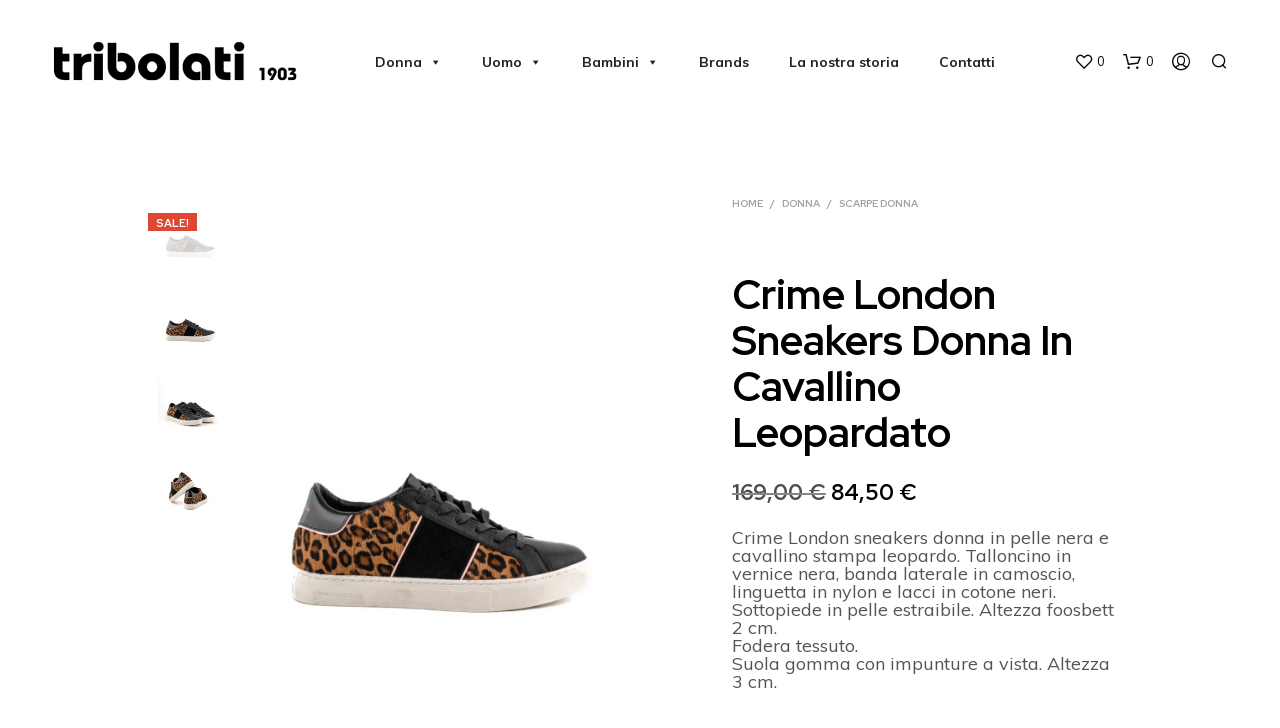

--- FILE ---
content_type: text/html; charset=UTF-8
request_url: https://tribolati1903.it/prodotto/crime-london-sneakers-donna-in-cavallino-leopardato/
body_size: 48928
content:
<!-- This page is cached by the Hummingbird Performance plugin v3.18.1 - https://wordpress.org/plugins/hummingbird-performance/. --><!DOCTYPE html>

<!--[if IE 9]>
<html class="ie ie9" lang="it-IT">
<![endif]-->

<html lang="it-IT">

<head>
    <meta charset="UTF-8">
    <meta name="viewport" content="width=device-width, initial-scale=1.0, maximum-scale=1.0, user-scalable=no" />

    <link rel="profile" href="http://gmpg.org/xfn/11">
    <link rel="pingback" href="https://tribolati1903.it/xmlrpc.php">

	
    				<script>document.documentElement.className = document.documentElement.className + ' yes-js js_active js'</script>
			<title>Crime London Sneakers Donna In Cavallino Leopardato &#8211; Calzature Tribolati</title>
<meta name='robots' content='max-image-preview:large' />
<link rel='dns-prefetch' href='//cdn.iubenda.com' />
<link rel='dns-prefetch' href='//www.googletagmanager.com' />
<link rel='dns-prefetch' href='//capi-automation.s3.us-east-2.amazonaws.com' />
<link rel='dns-prefetch' href='//fonts.googleapis.com' />
<link rel='dns-prefetch' href='//hb.wpmucdn.com' />
<link href='//hb.wpmucdn.com' rel='preconnect' />
<link href='http://fonts.googleapis.com' rel='preconnect' />
<link href='//fonts.gstatic.com' crossorigin='' rel='preconnect' />
<link rel="alternate" type="application/rss+xml" title="Calzature Tribolati &raquo; Feed" href="https://tribolati1903.it/feed/" />
<link rel="alternate" type="application/rss+xml" title="Calzature Tribolati &raquo; Feed dei commenti" href="https://tribolati1903.it/comments/feed/" />
<link rel="alternate" title="oEmbed (JSON)" type="application/json+oembed" href="https://tribolati1903.it/wp-json/oembed/1.0/embed?url=https%3A%2F%2Ftribolati1903.it%2Fprodotto%2Fcrime-london-sneakers-donna-in-cavallino-leopardato%2F" />
<link rel="alternate" title="oEmbed (XML)" type="text/xml+oembed" href="https://tribolati1903.it/wp-json/oembed/1.0/embed?url=https%3A%2F%2Ftribolati1903.it%2Fprodotto%2Fcrime-london-sneakers-donna-in-cavallino-leopardato%2F&#038;format=xml" />
<style id='wp-img-auto-sizes-contain-inline-css' type='text/css'>
img:is([sizes=auto i],[sizes^="auto," i]){contain-intrinsic-size:3000px 1500px}
/*# sourceURL=wp-img-auto-sizes-contain-inline-css */
</style>
<link rel='stylesheet' id='wp-block-library-css' href='https://hb.wpmucdn.com/tribolati1903.it/b42a80b4-c1ad-4adb-9b05-1e1fec599e83.css' type='text/css' media='all' />
<style id='global-styles-inline-css' type='text/css'>
:root{--wp--preset--aspect-ratio--square: 1;--wp--preset--aspect-ratio--4-3: 4/3;--wp--preset--aspect-ratio--3-4: 3/4;--wp--preset--aspect-ratio--3-2: 3/2;--wp--preset--aspect-ratio--2-3: 2/3;--wp--preset--aspect-ratio--16-9: 16/9;--wp--preset--aspect-ratio--9-16: 9/16;--wp--preset--color--black: #000000;--wp--preset--color--cyan-bluish-gray: #abb8c3;--wp--preset--color--white: #ffffff;--wp--preset--color--pale-pink: #f78da7;--wp--preset--color--vivid-red: #cf2e2e;--wp--preset--color--luminous-vivid-orange: #ff6900;--wp--preset--color--luminous-vivid-amber: #fcb900;--wp--preset--color--light-green-cyan: #7bdcb5;--wp--preset--color--vivid-green-cyan: #00d084;--wp--preset--color--pale-cyan-blue: #8ed1fc;--wp--preset--color--vivid-cyan-blue: #0693e3;--wp--preset--color--vivid-purple: #9b51e0;--wp--preset--gradient--vivid-cyan-blue-to-vivid-purple: linear-gradient(135deg,rgb(6,147,227) 0%,rgb(155,81,224) 100%);--wp--preset--gradient--light-green-cyan-to-vivid-green-cyan: linear-gradient(135deg,rgb(122,220,180) 0%,rgb(0,208,130) 100%);--wp--preset--gradient--luminous-vivid-amber-to-luminous-vivid-orange: linear-gradient(135deg,rgb(252,185,0) 0%,rgb(255,105,0) 100%);--wp--preset--gradient--luminous-vivid-orange-to-vivid-red: linear-gradient(135deg,rgb(255,105,0) 0%,rgb(207,46,46) 100%);--wp--preset--gradient--very-light-gray-to-cyan-bluish-gray: linear-gradient(135deg,rgb(238,238,238) 0%,rgb(169,184,195) 100%);--wp--preset--gradient--cool-to-warm-spectrum: linear-gradient(135deg,rgb(74,234,220) 0%,rgb(151,120,209) 20%,rgb(207,42,186) 40%,rgb(238,44,130) 60%,rgb(251,105,98) 80%,rgb(254,248,76) 100%);--wp--preset--gradient--blush-light-purple: linear-gradient(135deg,rgb(255,206,236) 0%,rgb(152,150,240) 100%);--wp--preset--gradient--blush-bordeaux: linear-gradient(135deg,rgb(254,205,165) 0%,rgb(254,45,45) 50%,rgb(107,0,62) 100%);--wp--preset--gradient--luminous-dusk: linear-gradient(135deg,rgb(255,203,112) 0%,rgb(199,81,192) 50%,rgb(65,88,208) 100%);--wp--preset--gradient--pale-ocean: linear-gradient(135deg,rgb(255,245,203) 0%,rgb(182,227,212) 50%,rgb(51,167,181) 100%);--wp--preset--gradient--electric-grass: linear-gradient(135deg,rgb(202,248,128) 0%,rgb(113,206,126) 100%);--wp--preset--gradient--midnight: linear-gradient(135deg,rgb(2,3,129) 0%,rgb(40,116,252) 100%);--wp--preset--font-size--small: 13px;--wp--preset--font-size--medium: 20px;--wp--preset--font-size--large: 36px;--wp--preset--font-size--x-large: 42px;--wp--preset--spacing--20: 0.44rem;--wp--preset--spacing--30: 0.67rem;--wp--preset--spacing--40: 1rem;--wp--preset--spacing--50: 1.5rem;--wp--preset--spacing--60: 2.25rem;--wp--preset--spacing--70: 3.38rem;--wp--preset--spacing--80: 5.06rem;--wp--preset--shadow--natural: 6px 6px 9px rgba(0, 0, 0, 0.2);--wp--preset--shadow--deep: 12px 12px 50px rgba(0, 0, 0, 0.4);--wp--preset--shadow--sharp: 6px 6px 0px rgba(0, 0, 0, 0.2);--wp--preset--shadow--outlined: 6px 6px 0px -3px rgb(255, 255, 255), 6px 6px rgb(0, 0, 0);--wp--preset--shadow--crisp: 6px 6px 0px rgb(0, 0, 0);}:where(.is-layout-flex){gap: 0.5em;}:where(.is-layout-grid){gap: 0.5em;}body .is-layout-flex{display: flex;}.is-layout-flex{flex-wrap: wrap;align-items: center;}.is-layout-flex > :is(*, div){margin: 0;}body .is-layout-grid{display: grid;}.is-layout-grid > :is(*, div){margin: 0;}:where(.wp-block-columns.is-layout-flex){gap: 2em;}:where(.wp-block-columns.is-layout-grid){gap: 2em;}:where(.wp-block-post-template.is-layout-flex){gap: 1.25em;}:where(.wp-block-post-template.is-layout-grid){gap: 1.25em;}.has-black-color{color: var(--wp--preset--color--black) !important;}.has-cyan-bluish-gray-color{color: var(--wp--preset--color--cyan-bluish-gray) !important;}.has-white-color{color: var(--wp--preset--color--white) !important;}.has-pale-pink-color{color: var(--wp--preset--color--pale-pink) !important;}.has-vivid-red-color{color: var(--wp--preset--color--vivid-red) !important;}.has-luminous-vivid-orange-color{color: var(--wp--preset--color--luminous-vivid-orange) !important;}.has-luminous-vivid-amber-color{color: var(--wp--preset--color--luminous-vivid-amber) !important;}.has-light-green-cyan-color{color: var(--wp--preset--color--light-green-cyan) !important;}.has-vivid-green-cyan-color{color: var(--wp--preset--color--vivid-green-cyan) !important;}.has-pale-cyan-blue-color{color: var(--wp--preset--color--pale-cyan-blue) !important;}.has-vivid-cyan-blue-color{color: var(--wp--preset--color--vivid-cyan-blue) !important;}.has-vivid-purple-color{color: var(--wp--preset--color--vivid-purple) !important;}.has-black-background-color{background-color: var(--wp--preset--color--black) !important;}.has-cyan-bluish-gray-background-color{background-color: var(--wp--preset--color--cyan-bluish-gray) !important;}.has-white-background-color{background-color: var(--wp--preset--color--white) !important;}.has-pale-pink-background-color{background-color: var(--wp--preset--color--pale-pink) !important;}.has-vivid-red-background-color{background-color: var(--wp--preset--color--vivid-red) !important;}.has-luminous-vivid-orange-background-color{background-color: var(--wp--preset--color--luminous-vivid-orange) !important;}.has-luminous-vivid-amber-background-color{background-color: var(--wp--preset--color--luminous-vivid-amber) !important;}.has-light-green-cyan-background-color{background-color: var(--wp--preset--color--light-green-cyan) !important;}.has-vivid-green-cyan-background-color{background-color: var(--wp--preset--color--vivid-green-cyan) !important;}.has-pale-cyan-blue-background-color{background-color: var(--wp--preset--color--pale-cyan-blue) !important;}.has-vivid-cyan-blue-background-color{background-color: var(--wp--preset--color--vivid-cyan-blue) !important;}.has-vivid-purple-background-color{background-color: var(--wp--preset--color--vivid-purple) !important;}.has-black-border-color{border-color: var(--wp--preset--color--black) !important;}.has-cyan-bluish-gray-border-color{border-color: var(--wp--preset--color--cyan-bluish-gray) !important;}.has-white-border-color{border-color: var(--wp--preset--color--white) !important;}.has-pale-pink-border-color{border-color: var(--wp--preset--color--pale-pink) !important;}.has-vivid-red-border-color{border-color: var(--wp--preset--color--vivid-red) !important;}.has-luminous-vivid-orange-border-color{border-color: var(--wp--preset--color--luminous-vivid-orange) !important;}.has-luminous-vivid-amber-border-color{border-color: var(--wp--preset--color--luminous-vivid-amber) !important;}.has-light-green-cyan-border-color{border-color: var(--wp--preset--color--light-green-cyan) !important;}.has-vivid-green-cyan-border-color{border-color: var(--wp--preset--color--vivid-green-cyan) !important;}.has-pale-cyan-blue-border-color{border-color: var(--wp--preset--color--pale-cyan-blue) !important;}.has-vivid-cyan-blue-border-color{border-color: var(--wp--preset--color--vivid-cyan-blue) !important;}.has-vivid-purple-border-color{border-color: var(--wp--preset--color--vivid-purple) !important;}.has-vivid-cyan-blue-to-vivid-purple-gradient-background{background: var(--wp--preset--gradient--vivid-cyan-blue-to-vivid-purple) !important;}.has-light-green-cyan-to-vivid-green-cyan-gradient-background{background: var(--wp--preset--gradient--light-green-cyan-to-vivid-green-cyan) !important;}.has-luminous-vivid-amber-to-luminous-vivid-orange-gradient-background{background: var(--wp--preset--gradient--luminous-vivid-amber-to-luminous-vivid-orange) !important;}.has-luminous-vivid-orange-to-vivid-red-gradient-background{background: var(--wp--preset--gradient--luminous-vivid-orange-to-vivid-red) !important;}.has-very-light-gray-to-cyan-bluish-gray-gradient-background{background: var(--wp--preset--gradient--very-light-gray-to-cyan-bluish-gray) !important;}.has-cool-to-warm-spectrum-gradient-background{background: var(--wp--preset--gradient--cool-to-warm-spectrum) !important;}.has-blush-light-purple-gradient-background{background: var(--wp--preset--gradient--blush-light-purple) !important;}.has-blush-bordeaux-gradient-background{background: var(--wp--preset--gradient--blush-bordeaux) !important;}.has-luminous-dusk-gradient-background{background: var(--wp--preset--gradient--luminous-dusk) !important;}.has-pale-ocean-gradient-background{background: var(--wp--preset--gradient--pale-ocean) !important;}.has-electric-grass-gradient-background{background: var(--wp--preset--gradient--electric-grass) !important;}.has-midnight-gradient-background{background: var(--wp--preset--gradient--midnight) !important;}.has-small-font-size{font-size: var(--wp--preset--font-size--small) !important;}.has-medium-font-size{font-size: var(--wp--preset--font-size--medium) !important;}.has-large-font-size{font-size: var(--wp--preset--font-size--large) !important;}.has-x-large-font-size{font-size: var(--wp--preset--font-size--x-large) !important;}
/*# sourceURL=global-styles-inline-css */
</style>

<style id='classic-theme-styles-inline-css' type='text/css'>
/*! This file is auto-generated */
.wp-block-button__link{color:#fff;background-color:#32373c;border-radius:9999px;box-shadow:none;text-decoration:none;padding:calc(.667em + 2px) calc(1.333em + 2px);font-size:1.125em}.wp-block-file__button{background:#32373c;color:#fff;text-decoration:none}
/*# sourceURL=/wp-includes/css/classic-themes.min.css */
</style>
<link rel='stylesheet' id='wp-components-css' href='https://hb.wpmucdn.com/tribolati1903.it/b2d3e3b7-2eb9-45e7-83e1-840ed0684772.css' type='text/css' media='all' />
<link rel='stylesheet' id='wp-preferences-css' href='https://hb.wpmucdn.com/tribolati1903.it/c6c1c0fc-8632-446f-8c92-14f7b22b4da1.css' type='text/css' media='all' />
<link rel='stylesheet' id='wp-block-editor-css' href='https://hb.wpmucdn.com/tribolati1903.it/24849837-5143-4979-9373-c4692cd1fed6.css' type='text/css' media='all' />
<link rel='stylesheet' id='wphb-1-css' href='https://hb.wpmucdn.com/tribolati1903.it/95c88fa7-598d-452b-b813-bba2a2f71594.css' type='text/css' media='all' />
<link rel='stylesheet' id='woocommerce-layout-css' href='https://hb.wpmucdn.com/tribolati1903.it/b4e6bd74-9089-4f6e-8876-a5f0d5b58862.css' type='text/css' media='all' />
<link rel='stylesheet' id='woocommerce-smallscreen-css' href='https://hb.wpmucdn.com/tribolati1903.it/4242137e-0d3d-4a41-bc21-8da43d8b69d8.css' type='text/css' media='only screen and (max-width: 768px)' />
<link rel='stylesheet' id='woocommerce-general-css' href='https://tribolati1903.it/wp-content/plugins/woocommerce/assets/css/woocommerce.css' type='text/css' media='all' />
<style id='woocommerce-inline-inline-css' type='text/css'>
.woocommerce form .form-row .required { visibility: visible; }
/*# sourceURL=woocommerce-inline-inline-css */
</style>
<link rel='stylesheet' id='megamenu-css' href='https://hb.wpmucdn.com/tribolati1903.it/5d76dc10-c220-45fb-bde8-ae3d102812d4.css' type='text/css' media='all' />
<link rel='stylesheet' id='dashicons-css' href='https://hb.wpmucdn.com/tribolati1903.it/caa0f4d8-9b55-4b1a-bbc3-504363b872a4.css' type='text/css' media='all' />
<style id='dashicons-inline-css' type='text/css'>
[data-font="Dashicons"]:before {font-family: 'Dashicons' !important;content: attr(data-icon) !important;speak: none !important;font-weight: normal !important;font-variant: normal !important;text-transform: none !important;line-height: 1 !important;font-style: normal !important;-webkit-font-smoothing: antialiased !important;-moz-osx-font-smoothing: grayscale !important;}
/*# sourceURL=dashicons-inline-css */
</style>
<link rel='stylesheet' id='jquery-selectBox-css' href='https://hb.wpmucdn.com/tribolati1903.it/d7daea19-3b71-4ef6-9735-6d01fdfd76a7.css' type='text/css' media='all' />
<link rel='stylesheet' id='woocommerce_prettyPhoto_css-css' href='https://hb.wpmucdn.com/tribolati1903.it/7a7dec47-4488-4c7d-ba48-9de534ec22b4.css' type='text/css' media='all' />
<link rel='stylesheet' id='wphb-2-css' href='https://hb.wpmucdn.com/tribolati1903.it/170d0991-afed-48b6-930a-b2595a794c80.css' type='text/css' media='all' />
<style id='wphb-2-inline-css' type='text/css'>
 .st-content, .categories_grid .category_name, .cd-top, .product_socials_wrapper .product_socials_wrapper_inner a, .product_navigation #nav-below .product-nav-next a, .product_navigation #nav-below .product-nav-previous a{background-color:#FFFFFF}.categories_grid .category_item:hover .category_name{color:#FFFFFF}h1, h2, h3, h4, h5, h6, .comments-title, .comment-author, #reply-title, .site-footer .widget-title, .accordion_title, .ui-tabs-anchor, .products .button, .site-title a, .post_meta_archive a, .post_meta a, .post_tags a, #nav-below a, .list_categories a, .list_shop_categories a, .main-navigation > ul > li > a, .main-navigation .mega-menu > ul > li > a, .more-link, .top-page-excerpt, .select2-search input, .product_after_shop_loop_buttons a, .woocommerce .products-grid a.button, .page-numbers, input.qty, .button, button, .button_text, input[type="button"], input[type="reset"], input[type="submit"], button[type="submit"], .woocommerce a.button, .woocommerce-page a.button, .woocommerce button.button, .woocommerce-page button.button, .woocommerce input.button, .woocommerce-page input.button, .woocommerce #respond input#submit, .woocommerce-page #respond input#submit, .woocommerce #content input.button, .woocommerce-page #content input.button, .woocommerce a.button.alt, .woocommerce button.button.alt, .woocommerce input.button.alt, .woocommerce #respond input#submit.alt, .woocommerce #content input.button.alt, .woocommerce-page a.button.alt, .woocommerce-page button.button.alt, .woocommerce-page input.button.alt, .woocommerce-page #respond input#submit.alt, .woocommerce-page #content input.button.alt, .yith-wcwl-wishlistexistsbrowse.show a, .share-product-text, .tabs > li > a, label, .shopkeeper_new_product, .comment-respond label, .product_meta_title, .woocommerce table.shop_table th, .woocommerce-page table.shop_table th, #map_button, .woocommerce .cart-collaterals .cart_totals tr.order-total td strong, .woocommerce-page .cart-collaterals .cart_totals tr.order-total td strong, .cart-wishlist-empty, .wishlist-empty, .cart-empty, .return-to-shop .wc-backward, .order-number a, .post-edit-link, .from_the_blog_title, .icon_box_read_more, .vc_pie_chart_value, .shortcode_banner_simple_bullet, .shortcode_banner_simple_height_bullet, .product-category .woocommerce-loop-category__title, .categories_grid .category_name, .woocommerce span.onsale, .woocommerce-page span.onsale, .out_of_stock_badge_single, .out_of_stock_badge_loop, .page-numbers, .post-nav-links span, .post-nav-links a, .add_to_wishlist, .yith-wcwl-wishlistaddedbrowse, .yith-wcwl-wishlistexistsbrowse, .filters-group, .product-name, .product-quantity, .product-total, .download-product a, .woocommerce-order-details table tfoot th, .woocommerce-order-details table tfoot td, .woocommerce .woocommerce-order-downloads table tbody td:before, .woocommerce table.woocommerce-MyAccount-orders td:before, .widget h3, .widget .total .amount, .wishlist-in-stock, .wishlist-out-of-stock, .comment-reply-link, .comment-edit-link, .widget_calendar table thead tr th, .page-type, .mobile-navigation a, table thead tr th, .portfolio_single_list_cat, .portfolio-categories, .shipping-calculator-button, .vc_btn, .vc_btn2, .vc_btn3, .account-tab-item .account-tab-link, .account-tab-list .sep, ul.order_details li, ul.order_details.bacs_details li, .widget_calendar caption, .widget_recent_comments li a, .edit-account legend, .widget_shopping_cart li.empty, .cart-collaterals .cart_totals .shop_table .order-total .woocommerce-Price-amount, .woocommerce table.cart .cart_item td a, .woocommerce #content table.cart .cart_item td a, .woocommerce-page table.cart .cart_item td a, .woocommerce-page #content table.cart .cart_item td a, .woocommerce table.cart .cart_item td span, .woocommerce #content table.cart .cart_item td span, .woocommerce-page table.cart .cart_item td span, .woocommerce-page #content table.cart .cart_item td span, .woocommerce-MyAccount-navigation ul li, .cd-quick-view .cd-item-info .product_infos .quickview-badges .onsale, .woocommerce-info.wc_points_rewards_earn_points, .woocommerce-info, .woocommerce-error, .woocommerce-message, .woocommerce .cart-collaterals .cart_totals .cart-subtotal th, .woocommerce-page .cart-collaterals .cart_totals .cart-subtotal th, .woocommerce .cart-collaterals .cart_totals tr.shipping th, .woocommerce-page .cart-collaterals .cart_totals tr.shipping th, .woocommerce .cart-collaterals .cart_totals tr.order-total th, .woocommerce-page .cart-collaterals .cart_totals tr.order-total th, .woocommerce .cart-collaterals .cart_totals h2, .woocommerce .cart-collaterals .cross-sells h2, .woocommerce-cart #content table.cart td.actions .coupon #coupon_code, form.checkout_coupon #coupon_code, .woocommerce-checkout .woocommerce-info, .shopkeeper_checkout_coupon, .shopkeeper_checkout_login, .minicart-message, .woocommerce .woocommerce-checkout-review-order table.shop_table tfoot td, .woocommerce .woocommerce-checkout-review-order table.shop_table tfoot th, .woocommerce-page .woocommerce-checkout-review-order table.shop_table tfoot td, .woocommerce-page .woocommerce-checkout-review-order table.shop_table tfoot th, .no-products-info p, .getbowtied_blog_ajax_load_button a, .getbowtied_ajax_load_button a, .index-layout-2 ul.blog-posts .blog-post article .post-categories li a, .index-layout-3 .blog-posts_container ul.blog-posts .blog-post article .post-categories li a, .index-layout-2 ul.blog-posts .blog-post .post_content_wrapper .post_content .read_more, .index-layout-3 .blog-posts_container ul.blog-posts .blog-post article .post_content_wrapper .post_content .read_more, .woocommerce .woocommerce-breadcrumb, .woocommerce-page .woocommerce-breadcrumb, .woocommerce .woocommerce-breadcrumb a, .woocommerce-page .woocommerce-breadcrumb a, .product_meta, .product_meta span, .product_meta a, .product_layout_classic div.product span.price, .product_layout_classic div.product p.price, .product_layout_2 div.product span.price, .product_layout_2 div.product p.price, .product_layout_3 div.product span.price, .product_layout_3 div.product p.price, .product_layout_4 div.product span.price, .product_layout_4 div.product p.price, .related-products-title, .product_socials_wrapper .share-product-text, #button_offcanvas_sidebar_left .filters-text, .woocommerce-ordering select.orderby, .fr-position-text, .woocommerce-checkout-review-order .woocommerce-checkout-review-order-table tr td, .catalog-ordering .select2-container.orderby a, .catalog-ordering .select2-container span, .widget_product_categories ul li .count, .widget_layered_nav ul li .count, .woocommerce-mini-cart__empty-message, .woocommerce-ordering select.orderby, .woocommerce .cart-collaterals .cart_totals table.shop_table_responsive tr td::before, .woocommerce-page .cart-collaterals .cart_totals table.shop_table_responsive tr td::before, .login-register-container .lost-pass-link, .woocommerce-cart .cart-collaterals .cart_totals table td .amount, .wpb_wrapper .add_to_cart_inline .woocommerce-Price-amount.amount, .woocommerce-page .cart-collaterals .cart_totals tr.shipping td, .woocommerce-page .cart-collaterals .cart_totals tr.shipping td, .woocommerce .cart-collaterals .cart_totals tr.cart-discount th, .woocommerce-page .cart-collaterals .cart_totals tr.cart-discount th, .woocommerce-thankyou-order-received, .woocommerce-order-received .woocommerce table.shop_table tfoot th, .woocommerce-order-received .woocommerce-page table.shop_table tfoot th, .woocommerce-view-order .woocommerce table.shop_table tfoot th, .woocommerce-view-order .woocommerce-page table.shop_table tfoot th, .woocommerce-order-received .woocommerce table.shop_table tfoot td, .woocommerce-order-received .woocommerce-page table.shop_table tfoot td, .woocommerce-view-order .woocommerce table.shop_table tfoot td, .woocommerce-view-order .woocommerce-page table.shop_table tfoot td, .language-and-currency #top_bar_language_list > ul > li, .language-and-currency .wcml_currency_switcher > ul > li.wcml-cs-active-currency, .language-and-currency-offcanvas #top_bar_language_list > ul > li, .language-and-currency-offcanvas .wcml_currency_switcher > ul > li.wcml-cs-active-currency, .woocommerce-order-pay .woocommerce .woocommerce-form-login p.lost_password a, .woocommerce-MyAccount-content .woocommerce-orders-table__cell-order-number a, .woocommerce form.login .lost_password, .comment-reply-title, .product_content_wrapper .product_infos .out_of_stock_wrapper .out_of_stock_badge_single, .product_content_wrapper .product_infos .woocommerce-variation-availability p.stock.out-of-stock, .site-search .widget_product_search .search-field, .site-search .widget_search .search-field, .site-search .search-form .search-field, .site-search .search-text, .site-search .search-no-suggestions, .latest_posts_grid_wrapper .latest_posts_grid_title, p.has-drop-cap:not(:focus):first-letter, .paypal-button-tagline .paypal-button-text, .tinvwl_add_to_wishlist_button, .product-addon-totals, body.gbt_custom_notif .page-notifications .gbt-custom-notification-message, body.gbt_custom_notif .page-notifications .gbt-custom-notification-message *, body.gbt_custom_notif .page-notifications .product_notification_text, body.gbt_custom_notif .page-notifications .product_notification_text *, body.gbt_classic_notif .woocommerce-error a, body.gbt_classic_notif .woocommerce-info a, body.gbt_classic_notif .woocommerce-message a, body.gbt_classic_notif .woocommerce-notice a, .shop_table.cart .product-price .amount, p.has-drop-cap:first-letter, .woocommerce-result-count, .widget_price_filter .price_slider_amount, .woocommerce ul.products li.product .price, .product_content_wrapper .product_infos table.variations td.label, .woocommerce div.product form.cart .reset_variations, .cd-quick-view .cd-item-info .product_infos .product_price .price, #powerTip, div.wcva_shop_textblock, .wcva_filter_textblock, .wcva_single_textblock, .cd-quick-view .swatchtitlelabel, .cd-quick-view .wcva_attribute_sep, .cd-quick-view .wcva_selected_attribute, .added_to_cart, .upper a, .wp-block-woocommerce-active-filters ul.wc-block-active-filters-list li *, .wp-block-woocommerce-active-filters .wc-block-active-filters__clear-all, .product_navigation #nav-below span, .order-info mark, .top-headers-wrapper .site-header .site-header-wrapper .site-title, .mobile-navigation > ul > li > ul > li.menu-item-has-children > a, .mobile-navigation > ul > li > ul li.upper > a, .mobile-navigation > ul > li > ul > li > a{font-family:"Red Hat Display", -apple-system, BlinkMacSystemFont, Arial, Helvetica, 'Helvetica Neue', Verdana, sans-serif}body, p, .site-navigation-top-bar, .site-title, .widget_product_search #searchsubmit, .widget_search #searchsubmit, .widget_product_search .search-submit, .widget_search .search-submit, #site-menu, .copyright_text, blockquote cite, table thead th, .recently_viewed_in_single h2, .woocommerce .cart-collaterals .cart_totals table th, .woocommerce-page .cart-collaterals .cart_totals table th, .woocommerce .cart-collaterals .shipping_calculator h2, .woocommerce-page .cart-collaterals .shipping_calculator h2, .woocommerce table.woocommerce-checkout-review-order-table tfoot th, .woocommerce-page table.woocommerce-checkout-review-order-table tfoot th, .qty, .shortcode_banner_simple_inside h4, .shortcode_banner_simple_height h4, .fr-caption, .post_meta_archive, .post_meta, .yith-wcwl-wishlistaddedbrowse .feedback, .yith-wcwl-wishlistexistsbrowse .feedback, .product-name span, .widget_calendar table tbody a, .fr-touch-caption-wrapper, .woocommerce .checkout_login p.form-row label[for="rememberme"], .wpb_widgetised_column aside ul li span.count, .woocommerce td.product-name dl.variation dt, .woocommerce td.product-name dl.variation dd, .woocommerce td.product-name dl.variation dt p, .woocommerce td.product-name dl.variation dd p, .woocommerce-page td.product-name dl.variation dt, .woocommerce-page td.product-name dl.variation dd p, .woocommerce-page td.product-name dl.variation dt p, .woocommerce .select2-container, .check_label, .woocommerce-page #payment .terms label, ul.order_details li strong, .widget_recent_comments li, .widget_shopping_cart p.total, .widget_shopping_cart p.total .amount, .mobile-navigation li ul li a, .woocommerce #payment div.payment_box p, .woocommerce-page #payment div.payment_box p, .woocommerce table.cart .cart_item td:before, .woocommerce #content table.cart .cart_item td:before, .woocommerce-page table.cart .cart_item td:before, .woocommerce-page #content table.cart .cart_item td:before, .language-and-currency #top_bar_language_list > ul > li > ul > li > a, .language-and-currency .wcml_currency_switcher > ul > li.wcml-cs-active-currency > ul.wcml-cs-submenu li a, .language-and-currency #top_bar_language_list > ul > li.menu-item-first > ul.sub-menu li.sub-menu-item span.icl_lang_sel_current, .language-and-currency-offcanvas #top_bar_language_list > ul > li > ul > li > a, .language-and-currency-offcanvas .wcml_currency_switcher > ul > li.wcml-cs-active-currency > ul.wcml-cs-submenu li a, .language-and-currency-offcanvas #top_bar_language_list > ul > li.menu-item-first > ul.sub-menu li.sub-menu-item span.icl_lang_sel_current, .woocommerce-order-pay .woocommerce .woocommerce-info, .select2-results__option, body.gbt_classic_notif .woocommerce-error, body.gbt_classic_notif .woocommerce-info, body.gbt_classic_notif .woocommerce-message, body.gbt_classic_notif .woocommerce-notice, .gbt_18_sk_editor_banner_subtitle, .gbt_18_sk_editor_slide_description_input, .woocommerce td.product-name .wc-item-meta li, .woocommerce ul.products li.product .woocommerce-loop-product__title, .product_content_wrapper .product_infos span.belowtext, .wc-block-grid__product-title, .wp-block-woocommerce-attribute-filter ul.wc-block-checkbox-list li label, .wp-block-woocommerce-active-filters ul.wc-block-active-filters-list li .wc-block-active-filters-list-item__name{font-family:"Muli", -apple-system, BlinkMacSystemFont, Arial, Helvetica, 'Helvetica Neue', Verdana, sans-serif}h1, .woocommerce h1, .woocommerce-page h1{font-size:30.797px}h2, .woocommerce h2, .woocommerce-page h2{font-size:23.101px}h3, .woocommerce h3, .woocommerce-page h3{font-size:17.329px}h4, .woocommerce h4, .woocommerce-page h4{font-size:13px}h5, .woocommerce h5, .woocommerce-page h5{font-size:9.75px}.woocommerce-account .account-tab-list .account-tab-item .account-tab-link{font-size:54.487px}.page-title.blog-listing, .woocommerce .page-title, .page-title, .single .entry-title, .woocommerce-cart .page-title, .woocommerce-checkout .page-title, .woocommerce-account .page-title{font-size:41.041px}p.has-drop-cap:first-letter{font-size:41.041px !important}.entry-title-archive, .wp-block-latest-posts li > a{font-size:30.659px}.woocommerce #content div.product .product_title, .woocommerce div.product .product_title, .woocommerce-page #content div.product .product_title, .woocommerce-page div.product .product_title{font-size:23.101px}h2.woocommerce-order-details__title, h2.woocommerce-column__title, h2.woocommerce-order-downloads__title{font-size:17.329px}.woocommerce-checkout .content-area h3, .woocommerce-edit-address h3, .woocommerce-edit-account legend{font-size:13px}@media only screen and (max-width:768px){.woocommerce-account .account-tab-list .account-tab-item .account-tab-link{font-size:30.797px}.shortcode_getbowtied_slider .swiper-slide h2{font-size:30.797px !important}}@media only screen and (min-width:768px){h1, .woocommerce h1, .woocommerce-page h1{font-size:54.487px}h2, .woocommerce h2, .woocommerce-page h2{font-size:40.871px}h3, .woocommerce h3, .woocommerce-page h3{font-size:30.659px}h4, .woocommerce h4, .woocommerce-page h4{font-size:23px}h5, .woocommerce h5, .woocommerce-page h5{font-size:17.25px}.page-title.blog-listing, .woocommerce .page-title, .page-title, .single .entry-title, .woocommerce-cart .page-title, .woocommerce-checkout .page-title, .woocommerce-account .page-title{font-size:72.611px}p.has-drop-cap:first-letter{font-size:72.611px !important}.entry-title-archive, .wp-block-latest-posts li > a{font-size:30.659px}.woocommerce-checkout .content-area h3, h2.woocommerce-order-details__title, h2.woocommerce-column__title, h2.woocommerce-order-downloads__title, .woocommerce-edit-address h3, .woocommerce-edit-account legend, .woocommerce-order-received h2, .fr-position-text{font-size:23px}}@media only screen and (min-width:1024px){.woocommerce #content div.product .product_title, .woocommerce div.product .product_title, .woocommerce-page #content div.product .product_title, .woocommerce-page div.product .product_title{font-size:40.871px}}@media only screen and (max-width:1023px){.woocommerce #content div.product .product_title, .woocommerce div.product .product_title, .woocommerce-page #content div.product .product_title, .woocommerce-page div.product .product_title{font-size:23.101px}}@media only screen and (min-width:1024px){p, .woocommerce table.shop_attributes th, .woocommerce-page table.shop_attributes th, .woocommerce table.shop_attributes td, .woocommerce-page table.shop_attributes td, .woocommerce-review-link, .blog-isotope .entry-content-archive, .blog-isotope .entry-content-archive *, body.gbt_classic_notif .woocommerce-message, body.gbt_classic_notif .woocommerce-error, body.gbt_classic_notif .woocommerce-info, body.gbt_classic_notif .woocommerce-notice, .woocommerce-store-notice, p.demo_store, .woocommerce-account .woocommerce-MyAccount-content table.woocommerce-MyAccount-orders td, ul li ul, ul li ol, ul, ol, dl{font-size:18px}}.woocommerce ul.order_details li strong, .fr-caption, .woocommerce-order-pay .woocommerce .woocommerce-info{font-size:18px !important}@media only screen and (min-width:768px){.woocommerce ul.products li.product .woocommerce-loop-product__title, .wc-block-grid__products .wc-block-grid__product .wc-block-grid__product-link .wc-block-grid__product-title{font-size:13px !important}}body, table tr th, table tr td, table thead tr th, blockquote p, pre, del, label, .select2-dropdown-open.select2-drop-above .select2-choice, .select2-dropdown-open.select2-drop-above .select2-choices, .select2-container, .big-select, .select.big-select, .post_meta_archive a, .post_meta a, .nav-next a, .nav-previous a, .blog-single h6, .page-description, .woocommerce #content nav.woocommerce-pagination ul li a:focus, .woocommerce #content nav.woocommerce-pagination ul li a:hover, .woocommerce #content nav.woocommerce-pagination ul li span.current, .woocommerce nav.woocommerce-pagination ul li a:focus, .woocommerce nav.woocommerce-pagination ul li a:hover, .woocommerce nav.woocommerce-pagination ul li span.current, .woocommerce-page #content nav.woocommerce-pagination ul li a:focus, .woocommerce-page #content nav.woocommerce-pagination ul li a:hover, .woocommerce-page #content nav.woocommerce-pagination ul li span.current, .woocommerce-page nav.woocommerce-pagination ul li a:focus, .woocommerce-page nav.woocommerce-pagination ul li a:hover, .woocommerce-page nav.woocommerce-pagination ul li span.current, .posts-navigation .page-numbers a:hover, .woocommerce table.shop_table th, .woocommerce-page table.shop_table th, .woocommerce-checkout .woocommerce-info, .wpb_widgetised_column .widget.widget_product_categories a:hover, .wpb_widgetised_column .widget.widget_layered_nav a:hover, .wpb_widgetised_column .widget.widget_layered_nav li, .portfolio_single_list_cat a, .gallery-caption-trigger, .widget_shopping_cart p.total, .widget_shopping_cart p.total .amount, .wpb_widgetised_column .widget_shopping_cart li.empty, .index-layout-2 ul.blog-posts .blog-post article .post-date, .cd-quick-view .cd-close:after, form.checkout_coupon #coupon_code, .woocommerce .product_infos .quantity input.qty, .woocommerce #content .product_infos .quantity input.qty, .woocommerce-page .product_infos .quantity input.qty, .woocommerce-page #content .product_infos .quantity input.qty, #button_offcanvas_sidebar_left, .fr-position-text, .quantity.custom input.custom-qty, .add_to_wishlist, .product_infos .add_to_wishlist:before, .product_infos .yith-wcwl-wishlistaddedbrowse:before, .product_infos .yith-wcwl-wishlistexistsbrowse:before, #add_payment_method #payment .payment_method_paypal .about_paypal, .woocommerce-cart #payment .payment_method_paypal .about_paypal, .woocommerce-checkout #payment .payment_method_paypal .about_paypal, #stripe-payment-data > p > a, .product-name .product-quantity, .woocommerce #payment div.payment_box, .woocommerce-order-pay #order_review .shop_table tr.order_item td.product-quantity strong, .tinvwl_add_to_wishlist_button:before, body.gbt_classic_notif .woocommerce-info, .select2-search--dropdown:after, body.gbt_classic_notif .woocommerce-notice, .woocommerce-cart #content table.cart td.actions .coupon #coupon_code, .woocommerce ul.products li.product .price del, .off-canvas .woocommerce .price del, .select2-container--default .select2-selection--multiple .select2-selection__choice__remove, .wc-block-grid__product-price.price del{color:#545454}a.woocommerce-remove-coupon:after, .fr-caption, .woocommerce-order-pay .woocommerce .woocommerce-info, body.gbt_classic_notif .woocommerce-info::before, table.shop_attributes td{color:#545454!important}.nav-previous-title, .nav-next-title{color:rgba(84,84,84,0.4)}.required{color:rgba(84,84,84,0.4) !important}.yith-wcwl-add-button, .share-product-text, .product_meta, .product_meta a, .product_meta_separator, .tob_bar_shop, .post_meta_archive, .post_meta, .wpb_widgetised_column .widget li, .wpb_widgetised_column .widget_calendar table thead tr th, .wpb_widgetised_column .widget_calendar table thead tr td, .wpb_widgetised_column .widget .post-date, .wpb_widgetised_column .recentcomments, .wpb_widgetised_column .amount, .wpb_widgetised_column .quantity, .wpb_widgetised_column .widget_price_filter .price_slider_amount, .woocommerce .woocommerce-breadcrumb, .woocommerce-page .woocommerce-breadcrumb, .woocommerce .woocommerce-breadcrumb a, .woocommerce-page .woocommerce-breadcrumb a, .archive .products-grid li .product_thumbnail_wrapper > .price .woocommerce-Price-amount, .site-search .search-text, .site-search .site-search-close .close-button:hover, .menu-close .close-button:hover, .site-search .woocommerce-product-search:after, .site-search .widget_search .search-form:after, .product_navigation #nav-below .product-nav-previous *, .product_navigation #nav-below .product-nav-next *{color:rgba(84,84,84,0.55)}.woocommerce-account .woocommerce-MyAccount-content table.woocommerce-MyAccount-orders td.woocommerce-orders-table__cell-order-actions .button:after, .woocommerce-account .woocommerce-MyAccount-content table.account-payment-methods-table td.payment-method-actions .button:after{color:rgba(84,84,84,0.15)}.products a.button.add_to_cart_button.loading, .woocommerce ul.products li.product .price, .off-canvas .woocommerce .price, .wc-block-grid__product-price span, .wpb_wrapper .add_to_cart_inline del .woocommerce-Price-amount.amount, .wp-block-getbowtied-scattered-product-list .gbt_18_product_price{color:rgba(84,84,84,0.8) !important}.yith-wcwl-add-to-wishlist:after, .bg-image-wrapper.no-image, .site-search .spin:before, .site-search .spin:after{background-color:rgba(84,84,84,0.55)}.product_layout_2 .product_content_wrapper .product-images-wrapper .product-images-style-2 .product_images .product-image .caption:before, .product_layout_3 .product_content_wrapper .product-images-wrapper .product-images-style-3 .product_images .product-image .caption:before, .fr-caption:before, .product_content_wrapper .product-images-wrapper .product_images .product-images-controller .dot.current{background-color:#545454}.product_content_wrapper .product-images-wrapper .product_images .product-images-controller .dot{background-color:rgba(84,84,84,0.55)}#add_payment_method #payment div.payment_box .wc-credit-card-form, .woocommerce-account.woocommerce-add-payment-method #add_payment_method #payment div.payment_box .wc-payment-form, .woocommerce-cart #payment div.payment_box .wc-credit-card-form, .woocommerce-checkout #payment div.payment_box .wc-credit-card-form, .cd-quick-view .cd-item-info .product_infos .out_of_stock_wrapper .out_of_stock_badge_single, .product_content_wrapper .product_infos .woocommerce-variation-availability p.stock.out-of-stock, .product_layout_classic .product_infos .out_of_stock_wrapper .out_of_stock_badge_single, .product_layout_2 .product_content_wrapper .product_infos .out_of_stock_wrapper .out_of_stock_badge_single, .product_layout_3 .product_content_wrapper .product_infos .out_of_stock_wrapper .out_of_stock_badge_single, .product_layout_4 .product_content_wrapper .product_infos .out_of_stock_wrapper .out_of_stock_badge_single{border-color:rgba(84,84,84,0.55)}.add_to_cart_inline .amount, .wpb_widgetised_column .widget, .widget_layered_nav, .wpb_widgetised_column aside ul li span.count, .shop_table.cart .product-price .amount, .quantity.custom .minus-btn, .quantity.custom .plus-btn, .woocommerce td.product-name dl.variation dt, .woocommerce td.product-name dl.variation dd, .woocommerce td.product-name dl.variation dt p, .woocommerce td.product-name dl.variation dd p, .woocommerce-page td.product-name dl.variation dt, .woocommerce-page td.product-name dl.variation dd p, .woocommerce-page td.product-name dl.variation dt p, .woocommerce-page td.product-name dl.variation dd p, .woocommerce a.remove, .woocommerce a.remove:after, .woocommerce td.product-name .wc-item-meta li, .wpb_widgetised_column .tagcloud a, .post_tags a, .select2-container--default .select2-selection--multiple .select2-selection__choice, .wpb_widgetised_column .widget.widget_layered_nav li.select2-selection__choice, .woocommerce .products .product_thumbnail_icons .product_quickview_button, .products .add_to_wishlist:before{color:rgba(84,84,84,0.8)}#coupon_code::-webkit-input-placeholder{color:rgba(84,84,84,0.8)}#coupon_code::-moz-placeholder{color:rgba(84,84,84,0.8)}#coupon_code:-ms-input-placeholder{color:rgba(84,84,84,0.8)}.woocommerce #content table.wishlist_table.cart a.remove, .woocommerce.widget_shopping_cart .cart_list li a.remove{color:rgba(84,84,84,0.8) !important}input[type="text"], input[type="password"], input[type="date"], input[type="datetime"], input[type="datetime-local"], input[type="month"], input[type="week"], input[type="email"], input[type="number"], input[type="search"], input[type="tel"], input[type="time"], input[type="url"], textarea, select, .woocommerce-checkout .select2-container--default .select2-selection--single, .country_select.select2-container, #billing_country_field .select2-container, #billing_state_field .select2-container, #calc_shipping_country_field .select2-container, #calc_shipping_state_field .select2-container, .woocommerce-widget-layered-nav-dropdown .select2-container .select2-selection--single, .woocommerce-widget-layered-nav-dropdown .select2-container .select2-selection--multiple, #shipping_country_field .select2-container, #shipping_state_field .select2-container, .woocommerce-address-fields .select2-container--default .select2-selection--single, .woocommerce-shipping-calculator .select2-container--default .select2-selection--single, .select2-container--default .select2-search--dropdown .select2-search__field, .woocommerce form .form-row.woocommerce-validated .select2-container .select2-selection, .woocommerce form .form-row.woocommerce-validated .select2-container, .woocommerce form .form-row.woocommerce-validated input.input-text, .woocommerce form .form-row.woocommerce-validated select, .woocommerce form .form-row.woocommerce-invalid .select2-container, .woocommerce form .form-row.woocommerce-invalid input.input-text, .woocommerce form .form-row.woocommerce-invalid select, .country_select.select2-container, .state_select.select2-container, .widget form.search-form .search-field{border-color:rgba(84,84,84,0.1) !important}input[type="radio"]:after, .input-radio:after, input[type="checkbox"]:after, .input-checkbox:after, .widget_product_categories ul li a:before, .widget_layered_nav ul li a:before, .post_tags a, .wpb_widgetised_column .tagcloud a, .select2-container--default .select2-selection--multiple .select2-selection__choice{border-color:rgba(84,84,84,0.8)}input[type="text"]:focus, input[type="password"]:focus, input[type="date"]:focus, input[type="datetime"]:focus, input[type="datetime-local"]:focus, input[type="month"]:focus, input[type="week"]:focus, input[type="email"]:focus, input[type="number"]:focus, input[type="search"]:focus, input[type="tel"]:focus, input[type="time"]:focus, input[type="url"]:focus, textarea:focus, select:focus, .select2-dropdown, .woocommerce .product_infos .quantity input.qty, .woocommerce #content .product_infos .quantity input.qty, .woocommerce-page .product_infos .quantity input.qty, .woocommerce-page #content .product_infos .quantity input.qty, .woocommerce ul.digital-downloads:before, .woocommerce-page ul.digital-downloads:before, .woocommerce ul.digital-downloads li:after, .woocommerce-page ul.digital-downloads li:after, .widget_search .search-form, .woocommerce-cart.woocommerce-page #content .quantity input.qty, .cd-quick-view .cd-item-info .product_infos .cart .quantity input.qty, .cd-quick-view .cd-item-info .product_infos .cart .woocommerce .quantity .qty, .select2-container .select2-dropdown--below, .wcva_layered_nav div.wcva_filter_textblock, ul.products li.product div.wcva_shop_textblock{border-color:rgba(84,84,84,0.15) !important}.product_content_wrapper .product_infos table.variations .wcvaswatchlabel.wcva_single_textblock{border-color:rgba(84,84,84,0.15) !important}input#coupon_code, .site-search .spin{border-color:rgba(84,84,84,0.55) !important}.list-centered li a, .woocommerce-account .woocommerce-MyAccount-navigation ul li a, .woocommerce .shop_table.order_details tbody tr:last-child td, .woocommerce-page .shop_table.order_details tbody tr:last-child td, .woocommerce #payment ul.payment_methods li, .woocommerce-page #payment ul.payment_methods li, .comment-separator, .comment-list .pingback, .wpb_widgetised_column .widget, .search_result_item, .woocommerce div.product .woocommerce-tabs ul.tabs li:after, .woocommerce #content div.product .woocommerce-tabs ul.tabs li:after, .woocommerce-page div.product .woocommerce-tabs ul.tabs li:after, .woocommerce-page #content div.product .woocommerce-tabs ul.tabs li:after, .woocommerce-checkout .woocommerce-customer-details h2, .off-canvas .menu-close{border-bottom-color:rgba(84,84,84,0.15)}table tr td, .woocommerce table.shop_table td, .woocommerce-page table.shop_table td, .product_socials_wrapper, .woocommerce-tabs, .comments_section, .portfolio_content_nav #nav-below, .product_meta, .woocommerce-checkout form.checkout .woocommerce-checkout-review-order table.woocommerce-checkout-review-order-table .cart-subtotal th, .woocommerce-checkout form.checkout .woocommerce-checkout-review-order table.woocommerce-checkout-review-order-table .cart-subtotal td, .product_navigation, .product_meta, .woocommerce-cart .cart-collaterals .cart_totals table.shop_table tr.order-total th, .woocommerce-cart .cart-collaterals .cart_totals table.shop_table tr.order-total td{border-top-color:rgba(84,84,84,0.15)}.woocommerce .woocommerce-order-details tfoot tr:first-child td, .woocommerce .woocommerce-order-details tfoot tr:first-child th{border-top-color:#545454}.woocommerce-cart .woocommerce table.shop_table.cart tr, .woocommerce-page table.cart tr, .woocommerce-page #content table.cart tr, .widget_shopping_cart .widget_shopping_cart_content ul.cart_list li, .woocommerce-cart .woocommerce-cart-form .shop_table.cart tbody tr td.actions .coupon{border-bottom-color:rgba(84,84,84,0.05)}.woocommerce .cart-collaterals .cart_totals tr.shipping th, .woocommerce-page .cart-collaterals .cart_totals tr.shipping th, .woocommerce .cart-collaterals .cart_totals tr.order-total th, .woocommerce-page .cart-collaterals .cart_totals h2{border-top-color:rgba(84,84,84,0.05)}.woocommerce .cart-collaterals .cart_totals .order-total td, .woocommerce .cart-collaterals .cart_totals .order-total th, .woocommerce-page .cart-collaterals .cart_totals .order-total td, .woocommerce-page .cart-collaterals .cart_totals .order-total th, .woocommerce .cart-collaterals .cart_totals h2, .woocommerce .cart-collaterals .cross-sells h2, .woocommerce-page .cart-collaterals .cart_totals h2{border-bottom-color:rgba(84,84,84,0.15)}table.shop_attributes tr td, .wishlist_table tr td, .shop_table.cart tr td{border-bottom-color:rgba(84,84,84,0.1)}.woocommerce .cart-collaterals, .woocommerce-page .cart-collaterals, .woocommerce-form-track-order, .woocommerce-thankyou-order-details, .order-info{background:rgba(84,84,84,0.05)}.woocommerce-cart .cart-collaterals:before, .woocommerce-cart .cart-collaterals:after, .custom_border:before, .custom_border:after, .woocommerce-order-pay #order_review:before, .woocommerce-order-pay #order_review:after{background-image:radial-gradient(closest-side, transparent 9px, rgba(84,84,84,0.05) 100%)}.wpb_widgetised_column aside ul li span.count, .product-video-icon{background:rgba(84,84,84,0.05)}.comments_section{background-color:rgba(84,84,84,0.01) !important}h1, h2, h3, h4, h5, h6, .entry-title-archive a, .shop_table.woocommerce-checkout-review-order-table tr td, .shop_table.woocommerce-checkout-review-order-table tr th, .index-layout-2 ul.blog-posts .blog-post .post_content_wrapper .post_content h3.entry-title a, .index-layout-3 .blog-posts_container ul.blog-posts .blog-post article .post_content_wrapper .post_content .entry-title > a, .woocommerce #content div.product .woocommerce-tabs ul.tabs li.active a, .woocommerce div.product .woocommerce-tabs ul.tabs li.active a, .woocommerce-page #content div.product .woocommerce-tabs ul.tabs li.active a, .woocommerce-page div.product .woocommerce-tabs ul.tabs li.active a, .woocommerce #content div.product .woocommerce-tabs ul.tabs li.active a:hover, .woocommerce div.product .woocommerce-tabs ul.tabs li.active a:hover, .woocommerce-page #content div.product .woocommerce-tabs ul.tabs li.active a:hover, .woocommerce-page div.product .woocommerce-tabs ul.tabs li.active a:hover, .woocommerce ul.products li.product .woocommerce-loop-product__title, .wpb_widgetised_column .widget .product_list_widget a, .woocommerce .cart-collaterals .cart_totals .cart-subtotal th, .woocommerce-page .cart-collaterals .cart_totals .cart-subtotal th, .woocommerce .cart-collaterals .cart_totals tr.shipping th, .woocommerce-page .cart-collaterals .cart_totals tr.shipping th, .woocommerce-page .cart-collaterals .cart_totals tr.shipping th, .woocommerce-page .cart-collaterals .cart_totals tr.shipping td, .woocommerce-page .cart-collaterals .cart_totals tr.shipping td, .woocommerce .cart-collaterals .cart_totals tr.cart-discount th, .woocommerce-page .cart-collaterals .cart_totals tr.cart-discount th, .woocommerce .cart-collaterals .cart_totals tr.order-total th, .woocommerce-page .cart-collaterals .cart_totals tr.order-total th, .woocommerce .cart-collaterals .cart_totals h2, .woocommerce .cart-collaterals .cross-sells h2, .index-layout-2 ul.blog-posts .blog-post .post_content_wrapper .post_content .read_more, .index-layout-2 .with-sidebar ul.blog-posts .blog-post .post_content_wrapper .post_content .read_more, .index-layout-2 ul.blog-posts .blog-post .post_content_wrapper .post_content .read_more, .index-layout-3 .blog-posts_container ul.blog-posts .blog-post article .post_content_wrapper .post_content .read_more, .fr-window-skin-fresco.fr-svg .fr-side-next .fr-side-button-icon:before, .fr-window-skin-fresco.fr-svg .fr-side-previous .fr-side-button-icon:before, .fr-window-skin-fresco.fr-svg .fr-close .fr-close-icon:before, #button_offcanvas_sidebar_left .filters-icon, #button_offcanvas_sidebar_left .filters-text, .select2-container .select2-choice, .shop_header .list_shop_categories li.category_item > a, .shortcode_getbowtied_slider .swiper-button-prev, .shortcode_getbowtied_slider .swiper-button-next, .shortcode_getbowtied_slider .shortcode-slider-pagination, .yith-wcwl-wishlistexistsbrowse.show a, .product_socials_wrapper .product_socials_wrapper_inner a, .cd-top, .fr-position-outside .fr-position-text, .fr-position-inside .fr-position-text, .cart-collaterals .cart_totals .shop_table tr.cart-subtotal td, .cart-collaterals .cart_totals .shop_table tr.shipping td label, .cart-collaterals .cart_totals .shop_table tr.order-total td, .woocommerce-checkout .woocommerce-checkout-review-order-table ul#shipping_method li label, .catalog-ordering select.orderby, .woocommerce .cart-collaterals .cart_totals table.shop_table_responsive tr td::before, .woocommerce .cart-collaterals .cart_totals table.shop_table_responsive tr td .woocommerce-page .cart-collaterals .cart_totals table.shop_table_responsive tr td::before, .shopkeeper_checkout_coupon, .shopkeeper_checkout_login, .woocommerce-checkout .checkout_coupon_box > .row form.checkout_coupon button[type="submit"]:after, .wpb_wrapper .add_to_cart_inline .woocommerce-Price-amount.amount, .list-centered li a, .woocommerce-account .woocommerce-MyAccount-navigation ul li a, tr.cart-discount td, section.woocommerce-customer-details table.woocommerce-table--customer-details th, .woocommerce-checkout-review-order table.woocommerce-checkout-review-order-table tfoot tr.order-total .amount, ul.payment_methods li > label, #reply-title, .product_infos .out_of_stock_wrapper .out_of_stock_badge_single, .product_content_wrapper .product_infos .woocommerce-variation-availability p.stock.out-of-stock, .tinvwl_add_to_wishlist_button, .woocommerce-cart table.shop_table td.product-subtotal *, .woocommerce-cart.woocommerce-page #content .quantity input.qty, .woocommerce-cart .entry-content .woocommerce .actions>.button, .woocommerce-cart #content table.cart td.actions .coupon:before, form .coupon.focus:after, .checkout_coupon_inner.focus:after, .checkout_coupon_inner:before, .widget_product_categories ul li .count, .widget_layered_nav ul li .count, .error-banner:before, .cart-empty, .cart-empty:before, .wishlist-empty, .wishlist-empty:before, .from_the_blog_title, .wc-block-grid__products .wc-block-grid__product .wc-block-grid__product-title, .wc-block-grid__products .wc-block-grid__product .wc-block-grid__product-title a, .wpb_widgetised_column .widget.widget_product_categories a, .wpb_widgetised_column .widget.widget_layered_nav a, .widget_layered_nav ul li.chosen a, .widget_product_categories ul li.current-cat > a, .widget_layered_nav_filters a, .reset_variations:hover, .wc-block-review-list-item__product a, .woocommerce-loop-product__title a, label.wcva_single_textblock, .wp-block-woocommerce-reviews-by-product .wc-block-review-list-item__text__read_more:hover, .woocommerce ul.products h3 a, .wpb_widgetised_column .widget a, table.shop_attributes th, #masonry_grid a.more-link, .gbt_18_sk_posts_grid a.more-link, .woocommerce-page #content table.cart.wishlist_table .product-name a, .wc-block-grid .wc-block-pagination button:hover, .wc-block-grid .wc-block-pagination button.wc-block-pagination-page--active, .wc-block-sort-select__select, .wp-block-woocommerce-attribute-filter ul.wc-block-checkbox-list li label, .wp-block-woocommerce-attribute-filter ul.wc-block-checkbox-list li.show-more button:hover, .wp-block-woocommerce-attribute-filter ul.wc-block-checkbox-list li.show-less button:hover, .wp-block-woocommerce-active-filters .wc-block-active-filters__clear-all:hover, .product_infos .group_table label a, .woocommerce-account .account-tab-list .account-tab-item .account-tab-link, .woocommerce-account .account-tab-list .sep, .categories_grid .category_name, .woocommerce-cart .cart-collaterals .cart_totals table small, .woocommerce table.cart .product-name a, .shopkeeper-continue-shopping a.button, .woocommerce-cart td.actions .coupon button[name=apply_coupon]{color:#000000}.cd-top{box-shadow:inset 0 0 0 2px rgba(0,0,0, 0.2)}.cd-top svg.progress-circle path{stroke:#000000}.product_content_wrapper .product_infos label.selectedswatch.wcvaround, ul.products li.product div.wcva_shop_textblock:hover{border-color:#000000 !important}#powerTip:before{border-top-color:#000000 !important}ul.sk_social_icons_list li svg:not(.has-color){fill:#000000}@media all and (min-width:75.0625em){.product_navigation #nav-below .product-nav-previous a i, .product_navigation #nav-below .product-nav-next a i{color:#000000}}.account-tab-link:hover, .account-tab-link:active, .account-tab-link:focus, .catalog-ordering span.select2-container span, .catalog-ordering .select2-container .selection .select2-selection__arrow:before, .latest_posts_grid_wrapper .latest_posts_grid_title, .wcva_layered_nav div.wcvashopswatchlabel, ul.products li.product div.wcvashopswatchlabel, .product_infos .yith-wcwl-add-button a.add_to_wishlist{color:#000000!important}.product_content_wrapper .product_infos table.variations .wcvaswatchlabel:hover, label.wcvaswatchlabel, .product_content_wrapper .product_infos label.selectedswatch, div.wcvashopswatchlabel.wcva-selected-filter, div.wcvashopswatchlabel:hover, div.wcvashopswatchlabel.wcvasquare:hover, .wcvaswatchinput div.wcva-selected-filter.wcvasquare:hover{outline-color:#000000!important}.product_content_wrapper .product_infos table.variations .wcvaswatchlabel.wcva_single_textblock:hover, .product_content_wrapper .product_infos table.variations .wcvaswatchlabel.wcvaround:hover, div.wcvashopswatchlabel.wcvaround:hover, .wcvaswatchinput div.wcva-selected-filter.wcvaround{border-color:#000000!important}div.wcvaround:hover, .wcvaswatchinput div.wcva-selected-filter.wcvaround, .product_content_wrapper .product_infos table.variations .wcvaswatchlabel.wcvaround:hover{box-shadow:0px 0px 0px 2px #FFFFFF inset}#powerTip, .product_content_wrapper .product_infos table.variations .wcva_single_textblock.selectedswatch, .wcvashopswatchlabel.wcvasquare.wcva-selected-filter.wcva_filter_textblock, .woocommerce .wishlist_table td.product-add-to-cart a{color:#FFFFFF !important}label.wcvaswatchlabel, .product_content_wrapper .product_infos label.selectedswatch.wcvasquare, div.wcvashopswatchlabel, div.wcvashopswatchlabel:hover, div.wcvashopswatchlabel.wcvasquare:hover, .wcvaswatchinput div.wcva-selected-filter.wcvasquare:hover{border-color:#FFFFFF !important}.index-layout-2 ul.blog-posts .blog-post .post_content_wrapper .post_content .read_more:before, .index-layout-3 .blog-posts_container ul.blog-posts .blog-post article .post_content_wrapper .post_content .read_more:before, #masonry_grid a.more-link:before, .gbt_18_sk_posts_grid a.more-link:before, .product_content_wrapper .product_infos label.selectedswatch.wcva_single_textblock, #powerTip, .product_content_wrapper .product_infos table.variations .wcva_single_textblock.selectedswatch, .wcvashopswatchlabel.wcvasquare.wcva-selected-filter.wcva_filter_textblock, .categories_grid .category_item:hover .category_name{background-color:#000000}#masonry_grid a.more-link:hover:before, .gbt_18_sk_posts_grid a.more-link:hover:before{background-color:#000000}.woocommerce div.product .woocommerce-tabs ul.tabs li a, .woocommerce #content div.product .woocommerce-tabs ul.tabs li a, .woocommerce-page div.product .woocommerce-tabs ul.tabs li a, .woocommerce-page #content div.product .woocommerce-tabs ul.tabs li a{color:rgba(0,0,0,0.35)}.woocommerce #content div.product .woocommerce-tabs ul.tabs li a:hover, .woocommerce div.product .woocommerce-tabs ul.tabs li a:hover, .woocommerce-page #content div.product .woocommerce-tabs ul.tabs li a:hover, .woocommerce-page div.product .woocommerce-tabs ul.tabs li a:hover{color:rgba(0,0,0,0.45)}.fr-thumbnail-loading-background, .fr-loading-background, .blockUI.blockOverlay:before, .yith-wcwl-add-button.show_overlay.show:after, .fr-spinner:after, .fr-overlay-background:after, .search-preloader-wrapp:after, .product_thumbnail .overlay:after, .easyzoom.is-loading:after, .wc-block-grid .wc-block-grid__products .wc-block-grid__product .wc-block-grid__product-add-to-cart .wp-block-button__link.loading:after{border-color:rgba(0,0,0,0.35) !important;border-right-color:#000000!important}.index-layout-2 ul.blog-posts .blog-post:first-child .post_content_wrapper, .index-layout-2 ul.blog-posts .blog-post:nth-child(5n+5) .post_content_wrapper, .cd-quick-view.animate-width, .fr-ui-outside .fr-info-background, .fr-info-background, .fr-overlay-background{background-color:#FFFFFF!important}.wc-block-featured-product h2.wc-block-featured-category__title, .wc-block-featured-category h2.wc-block-featured-category__title, .wc-block-featured-product *{color:#FFFFFF}.product_content_wrapper .product-images-wrapper .product_images .product-images-controller .dot:not(.current), .product_content_wrapper .product-images-wrapper .product_images .product-images-controller li.video-icon .dot:not(.current){border-color:#FFFFFF!important}.blockUI.blockOverlay{background:rgba(255,255,255,0.5) !important;}a, a:hover, a:focus, .woocommerce #respond input#submit:hover, .woocommerce a.button:hover, .woocommerce input.button:hover, .comments-area a, .edit-link, .post_meta_archive a:hover, .post_meta a:hover, .entry-title-archive a:hover, .no-results-text:before, .list-centered a:hover, .comment-edit-link, .filters-group li:hover, #map_button, .widget_shopkeeper_social_media a, .lost-reset-pass-text:before, .list_shop_categories a:hover, .add_to_wishlist:hover, .woocommerce div.product span.price, .woocommerce-page div.product span.price, .woocommerce #content div.product span.price, .woocommerce-page #content div.product span.price, .woocommerce div.product p.price, .woocommerce-page div.product p.price, .product_infos p.price, .woocommerce #content div.product p.price, .woocommerce-page #content div.product p.price, .comment-metadata time, .woocommerce p.stars a.star-1.active:after, .woocommerce p.stars a.star-1:hover:after, .woocommerce-page p.stars a.star-1.active:after, .woocommerce-page p.stars a.star-1:hover:after, .woocommerce p.stars a.star-2.active:after, .woocommerce p.stars a.star-2:hover:after, .woocommerce-page p.stars a.star-2.active:after, .woocommerce-page p.stars a.star-2:hover:after, .woocommerce p.stars a.star-3.active:after, .woocommerce p.stars a.star-3:hover:after, .woocommerce-page p.stars a.star-3.active:after, .woocommerce-page p.stars a.star-3:hover:after, .woocommerce p.stars a.star-4.active:after, .woocommerce p.stars a.star-4:hover:after, .woocommerce-page p.stars a.star-4.active:after, .woocommerce-page p.stars a.star-4:hover:after, .woocommerce p.stars a.star-5.active:after, .woocommerce p.stars a.star-5:hover:after, .woocommerce-page p.stars a.star-5.active:after, .woocommerce-page p.stars a.star-5:hover:after, .yith-wcwl-add-button:before, .yith-wcwl-wishlistaddedbrowse .feedback:before, .yith-wcwl-wishlistexistsbrowse .feedback:before, .woocommerce .star-rating span:before, .woocommerce-page .star-rating span:before, .product_meta a:hover, .woocommerce .shop-has-sidebar .no-products-info .woocommerce-info:before, .woocommerce-page .shop-has-sidebar .no-products-info .woocommerce-info:before, .woocommerce .woocommerce-breadcrumb a:hover, .woocommerce-page .woocommerce-breadcrumb a:hover, .intro-effect-fadeout.modify .post_meta a:hover, .from_the_blog_link:hover .from_the_blog_title, .portfolio_single_list_cat a:hover, .widget .recentcomments:before, .widget.widget_recent_entries ul li:before, #placeholder_product_quick_view .product_title:hover, .wpb_widgetised_column aside ul li.current-cat > span.count, .shopkeeper-mini-cart .widget.woocommerce.widget_shopping_cart .widget_shopping_cart_content p.buttons a.button.checkout.wc-forward, .getbowtied_blog_ajax_load_button:before, .getbowtied_blog_ajax_load_more_loader:before, .getbowtied_ajax_load_button:before, .getbowtied_ajax_load_more_loader:before, .list-centered li.current-cat > a:hover, #button_offcanvas_sidebar_left:hover, .shop_header .list_shop_categories li.category_item > a:hover, #button_offcanvas_sidebar_left .filters-text:hover, .products .yith-wcwl-wishlistaddedbrowse a:before, .products .yith-wcwl-wishlistexistsbrowse a:before, .product_infos .yith-wcwl-wishlistaddedbrowse:before, .product_infos .yith-wcwl-wishlistexistsbrowse:before, .shopkeeper_checkout_coupon a.showcoupon, .woocommerce-checkout .showcoupon, .woocommerce-checkout .showlogin, .woocommerce table.my_account_orders .woocommerce-orders-table__cell-order-actions .button, .woocommerce-account table.account-payment-methods-table td.payment-method-actions .button, .woocommerce-MyAccount-content .woocommerce-pagination .woocommerce-button, body.gbt_classic_notif .woocommerce-message, body.gbt_classic_notif .woocommerce-error, body.gbt_classic_notif .wc-forward, body.gbt_classic_notif .woocommerce-error::before, body.gbt_classic_notif .woocommerce-message::before, body.gbt_classic_notif .woocommerce-info::before, .tinvwl_add_to_wishlist_button:hover, .tinvwl_add_to_wishlist_button.tinvwl-product-in-list:before, .return-to-shop .button.wc-backward, .wc-block-grid__products .wc-block-grid__product .wc-block-grid__product-rating .star-rating span::before, .wpb_widgetised_column .widget.widget_product_categories a:hover, .wpb_widgetised_column .widget.widget_layered_nav a:hover, .wpb_widgetised_column .widget a:hover, .wc-block-review-list-item__rating>.wc-block-review-list-item__rating__stars span:before, .woocommerce .products .product_thumbnail_icons .product_quickview_button:hover, #masonry_grid a.more-link:hover, .gbt_18_sk_posts_grid a.more-link:hover, .index-layout-2 ul.blog-posts .blog-post .post_content_wrapper .post_content h3.entry-title a:hover, .index-layout-3 .blog-posts_container ul.blog-posts .blog-post article .post_content_wrapper .post_content .entry-title > a:hover, .index-layout-2 ul.blog-posts .blog-post .post_content_wrapper .post_content .read_more:hover, .index-layout-2 .with-sidebar ul.blog-posts .blog-post .post_content_wrapper .post_content .read_more:hover, .index-layout-2 ul.blog-posts .blog-post .post_content_wrapper .post_content .read_more:hover, .index-layout-3 .blog-posts_container ul.blog-posts .blog-post article .post_content_wrapper .post_content .read_more:hover, .wc-block-grid .wc-block-pagination button, .wc-block-grid__product-rating .wc-block-grid__product-rating__stars span:before, .wp-block-woocommerce-attribute-filter ul.wc-block-checkbox-list li.show-more button, .wp-block-woocommerce-attribute-filter ul.wc-block-checkbox-list li.show-less button, .wp-block-woocommerce-attribute-filter ul.wc-block-checkbox-list li label:hover, .wp-block-woocommerce-active-filters .wc-block-active-filters__clear-all, .product_navigation #nav-below a:hover *, .woocommerce-account .woocommerce-MyAccount-navigation ul li a:hover, .woocommerce-account .woocommerce-MyAccount-navigation ul li.is-active a, .shopkeeper-continue-shopping a.button:hover, .woocommerce-cart td.actions .coupon button[name=apply_coupon]:hover, .woocommerce-cart td.actions .button[name=update_cart]:hover{color:#000000}@media only screen and (min-width:40.063em){.nav-next a:hover, .nav-previous a:hover{color:#000000}}.widget_shopping_cart .buttons a.view_cart, .widget.widget_price_filter .price_slider_amount .button, .products a.button, .woocommerce .products .added_to_cart.wc-forward, .woocommerce-page .products .added_to_cart.wc-forward, body.gbt_classic_notif .woocommerce-info .button, .url:hover, .product_infos .yith-wcwl-wishlistexistsbrowse a:hover, .wc-block-grid__product-add-to-cart .wp-block-button__link, .products .yith-wcwl-add-to-wishlist:hover .add_to_wishlist:before, .catalog-ordering span.select2-container .selection:hover .select2-selection__rendered, .catalog-ordering .select2-container .selection:hover .select2-selection__arrow:before, .woocommerce-account .woocommerce-MyAccount-content table.woocommerce-MyAccount-orders td.woocommerce-orders-table__cell-order-actions .button:hover, .woocommerce-account .woocommerce-MyAccount-content table.account-payment-methods-table td.payment-method-actions .button:hover, .woocommerce-account .woocommerce-MyAccount-content .woocommerce-pagination .woocommerce-button:hover{color:#000000!important}.post_tags a:hover, .with_thumb_icon, .wpb_wrapper .wpb_toggle:before, #content .wpb_wrapper h4.wpb_toggle:before, .wpb_wrapper .wpb_accordion .wpb_accordion_wrapper .ui-state-default .ui-icon, .wpb_wrapper .wpb_accordion .wpb_accordion_wrapper .ui-state-active .ui-icon, .widget .tagcloud a:hover, section.related h2:after, .single_product_summary_upsell h2:after, .page-title.portfolio_item_title:after, .thumbnail_archive_container:before, .from_the_blog_overlay, .select2-results .select2-highlighted, .wpb_widgetised_column aside ul li.chosen span.count, .woocommerce .widget_product_categories ul li.current-cat > a:before, .woocommerce-page .widget_product_categories ul li.current-cat > a:before, .widget_product_categories ul li.current-cat > a:before, #header-loader .bar, .index-layout-2 ul.blog_posts .blog_post .post_content_wrapper .post_content .read_more:before, .index-layout-3 .blog_posts_container ul.blog_posts .blog_post article .post_content_wrapper .post_content .read_more:before, .page-notifications .gbt-custom-notification-notice, input[type="radio"]:before, .input-radio:before, .wc-block-featured-product .wp-block-button__link, .wc-block-featured-category .wp-block-button__link{background:#000000}.select2-container--default .select2-results__option--highlighted[aria-selected], .select2-container--default .select2-results__option--highlighted[data-selected]{background-color:#000000!important}@media only screen and (max-width:40.063em){.nav-next a:hover, .nav-previous a:hover{background:#000000}}.woocommerce .widget_layered_nav ul li.chosen a:before, .woocommerce-page .widget_layered_nav ul li.chosen a:before, .widget_layered_nav ul li.chosen a:before, .woocommerce .widget_layered_nav ul li.chosen:hover a:before, .woocommerce-page .widget_layered_nav ul li.chosen:hover a:before, .widget_layered_nav ul li.chosen:hover a:before, .woocommerce .widget_layered_nav_filters ul li a:before, .woocommerce-page .widget_layered_nav_filters ul li a:before, .widget_layered_nav_filters ul li a:before, .woocommerce .widget_layered_nav_filters ul li a:hover:before, .woocommerce-page .widget_layered_nav_filters ul li a:hover:before, .widget_layered_nav_filters ul li a:hover:before, .woocommerce .widget_rating_filter ul li.chosen a:before, .shopkeeper-mini-cart, .minicart-message, .woocommerce-message, .woocommerce-store-notice, p.demo_store, input[type="checkbox"]:checked:after, .input-checkbox:checked:after, .wp-block-woocommerce-active-filters .wc-block-active-filters-list button:before{background-color:#000000}.woocommerce .widget_price_filter .ui-slider .ui-slider-range, .woocommerce-page .widget_price_filter .ui-slider .ui-slider-range, .woocommerce .quantity .plus, .woocommerce .quantity .minus, .woocommerce #content .quantity .plus, .woocommerce #content .quantity .minus, .woocommerce-page .quantity .plus, .woocommerce-page .quantity .minus, .woocommerce-page #content .quantity .plus, .woocommerce-page #content .quantity .minus, .widget_shopping_cart .buttons .button.wc-forward.checkout{background:#000000!important}.button, input[type="button"], input[type="reset"], input[type="submit"], .woocommerce-widget-layered-nav-dropdown__submit, .wc-stripe-checkout-button, .wp-block-search .wp-block-search__button, .wpb_wrapper .add_to_cart_inline .added_to_cart, .woocommerce #respond input#submit.alt, .woocommerce a.button.alt, .woocommerce button.button.alt, .woocommerce input.button.alt, .woocommerce #respond input#submit, .woocommerce a.button, .woocommerce button.button, .woocommerce input.button, .woocommerce #respond input#submit.alt.disabled, .woocommerce #respond input#submit.alt.disabled:hover, .woocommerce #respond input#submit.alt:disabled, .woocommerce #respond input#submit.alt:disabled:hover, .woocommerce #respond input#submit.alt:disabled[disabled], .woocommerce #respond input#submit.alt:disabled[disabled]:hover, .woocommerce a.button.alt.disabled, .woocommerce a.button.alt.disabled:hover, .woocommerce a.button.alt:disabled, .woocommerce a.button.alt:disabled:hover, .woocommerce a.button.alt:disabled[disabled], .woocommerce a.button.alt:disabled[disabled]:hover, .woocommerce button.button.alt.disabled, .woocommerce button.button.alt.disabled:hover, .woocommerce button.button.alt:disabled, .woocommerce button.button.alt:disabled:hover, .woocommerce button.button.alt:disabled[disabled], .woocommerce button.button.alt:disabled[disabled]:hover, .woocommerce input.button.alt.disabled, .woocommerce input.button.alt.disabled:hover, .woocommerce input.button.alt:disabled, .woocommerce input.button.alt:disabled:hover, .woocommerce input.button.alt:disabled[disabled], .woocommerce input.button.alt:disabled[disabled]:hover, .widget_shopping_cart .buttons .button, .wpb_wrapper .add_to_cart_inline .add_to_cart_button, .woocommerce .wishlist_table td.product-add-to-cart a, .index-layout-2 ul.blog-posts .blog-post .post_content_wrapper .post_content .read_more:hover:before, .index-layout-2 .with-sidebar ul.blog-posts .blog-post .post_content_wrapper .post_content .read_more:hover:before, .index-layout-2 ul.blog-posts .blog-post .post_content_wrapper .post_content .read_more:hover:before, .index-layout-3 .blog-posts_container ul.blog-posts .blog-post article .post_content_wrapper .post_content .read_more:hover:before{background-color:#000000}.product_infos .yith-wcwl-wishlistaddedbrowse a:hover, .shipping-calculator-button:hover, .products a.button:hover, .woocommerce .products .added_to_cart.wc-forward:hover, .woocommerce-page .products .added_to_cart.wc-forward:hover, .products .yith-wcwl-wishlistexistsbrowse:hover a, .products .yith-wcwl-wishlistaddedbrowse:hover a, .order-number a:hover, .post-edit-link:hover, .getbowtied_ajax_load_button a:not(.disabled):hover, .getbowtied_blog_ajax_load_button a:not(.disabled):hover{color:rgba(0,0,0,0.8) !important}.woocommerce ul.products li.product .woocommerce-loop-product__title:hover, .woocommerce-loop-product__title a:hover{color:rgba(0,0,0,0.8)}.woocommerce #respond input#submit.alt:hover, .woocommerce a.button.alt:hover, .woocommerce button.button.alt:hover, .woocommerce input.button.alt:hover, .widget_shopping_cart .buttons .button:hover, .woocommerce #respond input#submit:hover, .woocommerce a.button:hover, .woocommerce button.button:hover, .woocommerce input.button:hover, .button:hover, input[type="button"]:hover, input[type="reset"]:hover, input[type="submit"]:hover, .woocommerce .product_infos .quantity .minus:hover, .woocommerce #content .product_infos .quantity .minus:hover, .woocommerce-page .product_infos .quantity .minus:hover, .woocommerce-page #content .product_infos .quantity .minus:hover, .woocommerce .quantity .plus:hover, .woocommerce #content .quantity .plus:hover, .woocommerce-page .quantity .plus:hover, .woocommerce-page #content .quantity .plus:hover, .wpb_wrapper .add_to_cart_inline .add_to_cart_button:hover, .woocommerce-widget-layered-nav-dropdown__submit:hover, .woocommerce-checkout a.button.wc-backward:hover{background:rgba(0,0,0,0.7)}.post_tags a:hover, .widget .tagcloud a:hover, .widget_shopping_cart .buttons a.view_cart, .woocommerce .widget_price_filter .ui-slider .ui-slider-handle, .woocommerce-page .widget_price_filter .ui-slider .ui-slider-handle, .woocommerce .widget_product_categories ul li.current-cat > a:before, .woocommerce-page .widget_product_categories ul li.current-cat > a:before, .widget_product_categories ul li.current-cat > a:before, .widget_product_categories ul li a:hover:before, .widget_layered_nav ul li a:hover:before, input[type="radio"]:checked:after, .input-radio:checked:after, input[type="checkbox"]:checked:after, .input-checkbox:checked:after, .return-to-shop .button.wc-backward{border-color:#000000}.wpb_tour.wpb_content_element .wpb_tabs_nav li.ui-tabs-active a, .wpb_tabs.wpb_content_element .wpb_tabs_nav li.ui-tabs-active a, .woocommerce div.product .woocommerce-tabs ul.tabs li.active a, .woocommerce #content div.product .woocommerce-tabs ul.tabs li.active a, .woocommerce-page div.product .woocommerce-tabs ul.tabs li.active a, .woocommerce-page #content div.product .woocommerce-tabs ul.tabs li.active a, .language-and-currency #top_bar_language_list > ul > li.menu-item-first > ul.sub-menu li a:hover, .language-and-currency .wcml_currency_switcher > ul > li.wcml-cs-active-currency ul.wcml-cs-submenu li a:hover{border-bottom-color:#000000}.woocommerce div.product .woocommerce-tabs ul.tabs li.active, .woocommerce #content div.product .woocommerce-tabs ul.tabs li.active, .woocommerce-page div.product .woocommerce-tabs ul.tabs li.active, .woocommerce-page #content div.product .woocommerce-tabs ul.tabs li.active{border-top-color:#000000!important}.off-canvas, .offcanvas_content_left, .offcanvas_content_right{background-color:#ffffff;color:#545454}.off-canvas table tr th, .off-canvas table tr td, .off-canvas table thead tr th, .off-canvas blockquote p, .off-canvas label, .off-canvas .widget_search .search-form:after, .off-canvas .woocommerce-product-search:after, .off-canvas .submit_icon, .off-canvas .widget_search #searchsubmit, .off-canvas .widget_product_search .search-submit, .off-canvas .widget_search .search-submit, .off-canvas .woocommerce-product-search button[type="submit"], .off-canvas .wpb_widgetised_column .widget_calendar table thead tr th, .off-canvas .add_to_cart_inline .amount, .off-canvas .wpb_widgetised_column .widget, .off-canvas .wpb_widgetised_column .widget.widget_layered_nav a, .off-canvas .widget_layered_nav ul li a, .widget_layered_nav, .off-canvas .shop_table.cart .product-price .amount, .off-canvas .menu-close .close-button, .off-canvas .site-search-close .close-button{color:#545454!important}.off-canvas .wpb_widgetised_column .widget a:not(.button):hover, .product_infos .yith-wcwl-add-button a.add_to_wishlist:hover{color:#000000!important}.off-canvas .widget-title, .off-canvas .mobile-navigation li a, .off-canvas .mobile-navigation ul li .spk-icon-down-small:before, .off-canvas .mobile-navigation ul li .spk-icon-up-small:before, .off-canvas.site-search .widget_product_search .search-field, .off-canvas.site-search .widget_search .search-field, .off-canvas.site-search input[type="search"], .off-canvas .widget_product_search input[type="submit"], .off-canvas.site-search .search-form .search-field, .off-canvas .woocommerce ul.products li.product .woocommerce-loop-product__title, .off-canvas .wpb_widgetised_column .widget.widget_product_categories a, .off-canvas .wpb_widgetised_column .widget a:not(.button){color:#000000!important}.off-canvas ul.sk_social_icons_list li svg{fill:#000000}.off-canvas .site-search-close .close-button:hover, .off-canvas .search-text, .off-canvas .widget_search .search-form:after, .off-canvas .woocommerce-product-search:after, .off-canvas .submit_icon, .off-canvas .widget_search #searchsubmit, .off-canvas .widget_product_search .search-submit, .off-canvas .widget_search .search-submit, .off-canvas .woocommerce-product-search button[type="submit"], .off-canvas .wpb_widgetised_column .widget_price_filter .price_slider_amount{color:rgba(84,84,84,0.55) !important}.off-canvas.site-search input[type="search"], .off-canvas .menu-close, .off-canvas .wpb_widgetised_column .widget, .wcva-filter-widget{border-color:rgba(84,84,84,0.1) !important}.off-canvas.site-search input[type="search"]::-webkit-input-placeholder{color:rgba(84,84,84,0.55) !important}.off-canvas.site-search input[type="search"]::-moz-placeholder{color:rgba(84,84,84,0.55) !important}.off-canvas.site-search input[type="search"]:-ms-input-placeholder{color:rgba(84,84,84,0.55) !important}.off-canvas.site-search input[type="search"]:-moz-placeholder{color:rgba(84,84,84,0.55) !important}#site-top-bar, .site-navigation-top-bar .sf-menu ul{background:#333333}#site-top-bar, #site-top-bar a, #site-top-bar .main-navigation > ul > li:after, .language-and-currency .wcml_currency_switcher > ul > li.wcml-cs-active-currency > a{color:#fff}#site-top-bar ul.sk_social_icons_list li svg{fill:#fff}.top-headers-wrapper .site-header .site-header-wrapper, #site-top-bar .site-top-bar-inner{max-width:1680px}.top-headers-wrapper.sticky .site-header{background-color:#ffffff}.site-header, .default-navigation, .main-navigation .mega-menu > ul > li > a{font-size:13px}.top-headers-wrapper .site-header .main-navigation > ul > li ul, #site-top-bar .main-navigation > ul > li ul{background-color:#ffffff}.top-headers-wrapper .site-header .main-navigation > ul > li ul li a, #site-top-bar .main-navigation > ul > li ul li a, .main-navigation > ul ul li.menu-item-has-children:after{color:#000000}.main-navigation ul ul li a, #site-top-bar .main-navigation ul ul li a{background-image:linear-gradient(transparent calc(100% - 2px), rgba(0,0,0,1) 2px)}.site-header, .main-navigation a, .main-navigation > ul > li:after, .site-tools > ul > li > a > span, .shopping_bag_items_number, .wishlist_items_number, .site-title a, .widget_product_search .search-but-added, .widget_search .search-but-added, .site-header .site-header-wrapper .site-title{color:#0a0a0a}.site-header-sticky.sticky .site-header, .site-header-sticky.sticky .main-navigation a, .site-header-sticky.sticky .main-navigation > ul > li:after, .site-header-sticky.sticky .site-tools > ul > li > a > span, .site-header-sticky.sticky .shopping_bag_items_number, .site-header-sticky.sticky .wishlist_items_number, .site-header-sticky.sticky .site-title a, .site-header-sticky.sticky .widget_product_search .search-but-added, .site-header-sticky.sticky .widget_search .search-but-added, .site-header-sticky.sticky .site-header .site-header-wrapper .site-title, #page_wrapper.transparent_header .site-header-sticky.sticky .site-header .site-header-wrapper .site-title{color:#000}.site-branding{border-color:#0a0a0a}.site-header{background-color:#ffffff}@media only screen and (max-width:1024px){.top-headers-wrapper .site-header .site-branding img.mobile-logo-img{max-height:33px}.off-canvas .mobile-navigation{border-color:rgba(84,84,84,0.1) !important}}@media only screen and (min-width:1024px){.transparent_header .content-area{padding-top:185px}.transparent_header .single-post-header.with-thumb, .transparent_header .page-title-hidden:not(.boxed-page), .transparent_header .entry-header-page.with-featured-img, .transparent_header .shop_header.with_featured_img, .transparent_header .entry-header.with_featured_img{margin-top:-185px}.top-headers-wrapper:not(.sticky) .site-header .site-branding img.site-logo-img{max-height:50px}.top-headers-wrapper.sticky .site-header .site-branding img.sticky-logo-img{max-height:33px}.top-headers-wrapper:not(.sticky) .site-header{padding-top:30px;padding-bottom:20px}.top-headers-wrapper.sticky .site-header{padding-top:15px;padding-bottom:15px}.site-header, .main-navigation a, .site-tools ul li a, .shopping_bag_items_number, .wishlist_items_number, .site-title a, .widget_product_search .search-but-added, .widget_search .search-but-added{color:#0a0a0a}.site-branding{border-color:#0a0a0a}#page_wrapper.transparent_header.transparency_light .top-headers-wrapper:not(.sticky) .site-header, #page_wrapper.transparent_header.transparency_light .top-headers-wrapper:not(.sticky) .site-header .main-navigation > ul > li > a, #page_wrapper.transparent_header.transparency_light .top-headers-wrapper:not(.sticky) .site-header .main-navigation > ul > li:after, #page_wrapper.transparent_header.transparency_light .top-headers-wrapper:not(.sticky) .site-header .site-tools > ul > li > a > span, #page_wrapper.transparent_header.transparency_light .top-headers-wrapper:not(.sticky) .site-header .shopping_bag_items_number, #page_wrapper.transparent_header.transparency_light .top-headers-wrapper:not(.sticky) .site-header .wishlist_items_number, #page_wrapper.transparent_header.transparency_light .top-headers-wrapper:not(.sticky) .site-header .site-title a, #page_wrapper.transparent_header.transparency_light .top-headers-wrapper:not(.sticky) .site-header .widget_product_search .search-but-added, #page_wrapper.transparent_header.transparency_light .top-headers-wrapper:not(.sticky) .site-header .widget_search .search-but-added, #page_wrapper.transparent_header.transparency_light .site-header .site-header-wrapper .site-title{color:#0a0a0a}#page_wrapper.transparent_header.transparency_dark .top-headers-wrapper:not(.sticky) .site-header, #page_wrapper.transparent_header.transparency_dark .top-headers-wrapper:not(.sticky) .site-header .main-navigation > ul > li > a, #page_wrapper.transparent_header.transparency_dark .top-headers-wrapper:not(.sticky) .site-header .main-navigation > ul > li:after, #page_wrapper.transparent_header.transparency_dark .top-headers-wrapper:not(.sticky) .site-header .site-tools > ul > li > a > span, #page_wrapper.transparent_header.transparency_dark .top-headers-wrapper:not(.sticky) .site-header .shopping_bag_items_number, #page_wrapper.transparent_header.transparency_dark .top-headers-wrapper:not(.sticky) .site-header .wishlist_items_number, #page_wrapper.transparent_header.transparency_dark .top-headers-wrapper:not(.sticky) .site-header .site-title a, #page_wrapper.transparent_header.transparency_dark .top-headers-wrapper:not(.sticky) .site-header .widget_product_search .search-but-added, #page_wrapper.transparent_header.transparency_dark .top-headers-wrapper:not(.sticky) .site-header .widget_search .search-but-added, #page_wrapper.transparent_header.transparency_dark .site-header .site-header-wrapper .site-title{color:#000}.site-header.sticky, #page_wrapper.transparent_header .top-headers-wrapper.sticky .site-header{background:#ffffff}.site-header.sticky, .site-header.sticky .main-navigation a, .site-header.sticky .site-tools ul li a, .site-header.sticky .shopping_bag_items_number, .site-header.sticky .wishlist_items_number, .site-header.sticky .site-title a, .site-header.sticky .widget_product_search .search-but-added, .site-header.sticky .widget_search .search-but-added, #page_wrapper.transparent_header .top-headers-wrapper.sticky .site-header, #page_wrapper.transparent_header .top-headers-wrapper.sticky .site-header .main-navigation > ul > li > a, #page_wrapper.transparent_header .top-headers-wrapper.sticky .site-header .main-navigation > ul > li:after, #page_wrapper.transparent_header .top-headers-wrapper.sticky .site-header .site-tools > ul > li > a > span, #page_wrapper.transparent_header .top-headers-wrapper.sticky .site-header .shopping_bag_items_number, #page_wrapper.transparent_header .top-headers-wrapper.sticky .site-header .wishlist_items_number, #page_wrapper.transparent_header .top-headers-wrapper.sticky .site-header .site-title a, #page_wrapper.transparent_header .top-headers-wrapper.sticky .site-header .widget_product_search .search-but-added, #page_wrapper.transparent_header .top-headers-wrapper.sticky .site-header .widget_search .search-but-added{color:#000}.top-headers-wrapper.sticky .site-header .site-branding{border-color:#000}}.site-footer{background:#000000}.site-footer, .site-footer .copyright_text a{color:#ffffff}.site-footer a, .site-footer .widget-title, .footer-navigation-wrapper ul li:after{color:#f4f4f4}.footer_socials_wrapper ul.sk_social_icons_list li svg, .site-footer-widget-area ul.sk_social_icons_list li svg{fill:#f4f4f4}.wp-block-latest-posts a, .wp-block-button, .wp-block-cover .wp-block-cover-text, .wp-block-subhead, .wp-block-image	figcaption, .wp-block-quote p, .wp-block-quote cite, .wp-block-quote .editor-rich-text, .wp-block-pullquote p, .wp-block-pullquote cite, .wp-block-pullquote .editor-rich-text, .gbt_18_sk_latest_posts_title, .gbt_18_sk_editor_banner_title, .gbt_18_sk_editor_slide_title_input, .gbt_18_sk_editor_slide_button_input, .wp-block-media-text .wp-block-media-text__content p, .wp-block-getbowtied-vertical-slider .gbt_18_current_slide, .wp-block-getbowtied-vertical-slider .gbt_18_number_of_items, .wp-block-woocommerce-all-reviews .wc-block-review-list-item__product a, .wc-block-grid__product-price, .wc-block-order-select__select, .gbt_18_sk_slider_wrapper .gbt_18_sk_slide_button, .gbt_18_sk_posts_grid .gbt_18_sk_posts_grid_title, .gbt_18_sk_editor_portfolio_item_title, .editor-post-title .editor-post-title__input, .wc-products-block-preview .product-title, .wc-products-block-preview .product-add-to-cart, .wc-block-products-category .wc-product-preview__title, .wc-block-products-category .wc-product-preview__add-to-cart, .wc-block-grid__product-onsale, .wc-block-featured-product__price .woocommerce-Price-amount, .wp-block-getbowtied-vertical-slider a.added_to_cart, .wp-block-getbowtied-vertical-slider .gbt_18_slide_link a, .wp-block-getbowtied-vertical-slider .price, .wp-block-getbowtied-lookbook-reveal .gbt_18_product_price *, .gbt_18_pagination a, .gbt_18_snap_look_book .gbt_18_hero_section_content .gbt_18_hero_subtitle, .gbt_18_snap_look_book .gbt_18_look_book_item .gbt_18_shop_this_book .gbt_18_current_book, .wp-block-getbowtied-scattered-product-list .gbt_18_product_price, .wc-block-grid__product-price span{font-family:"Red Hat Display", -apple-system, BlinkMacSystemFont, Arial, Helvetica, 'Helvetica Neue', Verdana, sans-serif}.gbt_18_sk_latest_posts_title, .wp-block-quote p, .wp-block-pullquote p, .wp-block-quote cite, .wp-block-pullquote cite, .wp-block-media-text p, .wc-block-order-select__select, .wp-block-getbowtied-vertical-slider .gbt_18_slide_title a, .wp-block-getbowtied-vertical-slider .gbt_18_slide_link a, .gbt_18_sk_posts_grid_title{color:#000000}.gbt_18_sk_latest_posts_title:hover, .gbt_18_sk_posts_grid_title:hover, .wp-block-getbowtied-vertical-slider .price, .wp-block-getbowtied-scattered-product-list a:hover .gbt_18_product_title{color:#000000}.wp-block-latest-posts__post-date, .wp-block-audio figcaption, .wp-block-video figcaption{color:#545454}.wp-block-getbowtied-vertical-slider .gbt_18_slide_link{border-top-color:rgba(84,84,84,0.1) !important}.wp-block-quote:not(.is-large):not(.is-style-large), .wp-block-quote{border-left-color:#000000}.gbt_18_default_slider .gbt_18_content .gbt_18_content_wrapper .gbt_18_next_slide, .gbt_18_default_slider .gbt_18_content .gbt_18_content_wrapper .gbt_18_prev_slide{border:2px solid #000000 !important}.wp-block-pullquote{border-top-color:#000000;border-bottom-color:#000000}.gbt_18_sk_latest_posts_item_link:hover .gbt_18_sk_latest_posts_img_overlay, .wp-block-getbowtied-vertical-slider a.added_to_cart{background:#000000}p.has-drop-cap:first-letter{font-size:41.041px !important}@media only screen and (min-width:768px){p.has-drop-cap:first-letter{font-size:72.611px !important}}.gbt_18_snap_look_book .gbt_18_hero_section_content .gbt_18_hero_title{font-size:41.041px}@media only screen and (min-width:768px){.gbt_18_snap_look_book .gbt_18_hero_section_content .gbt_18_hero_title{font-size:72.611px}}.wp-block-getbowtied-vertical-slider .gbt_18_slide_title a{font-size:40.871px}@media only screen and (max-width:1024px){.wp-block-getbowtied-vertical-slider .gbt_18_slide_title a{font-size:23.101px}}@media only screen and (min-width:1024px){.gbt_18_lookbook_reveal_wrapper .gbt_18_distorsion_lookbook_content .gbt_18_text_wrapper .gbt_18_description, .gbt_18_lookbook_reveal_wrapper .gbt_18_distorsion_lookbook_content .gbt_18_text_wrapper .gbt_18_description *{font-size:18px}}@media only screen and (max-width:767px){body.single-product .product_content_wrapper .product_infos form.cart .button:hover{background:#000000!important}}.woocommerce ul.products li.product .onsale, .woocommerce .products span.onsale, .woocommerce-page .products span.onsale, .woocommerce span.onsale, .quickview-badges span.onsale, .wp-block-getbowtied-carousel ul.products li.product .onsale, .wc-block-grid .wc-block-grid__products .wc-block-grid__product .wc-block-grid__product-onsale{background:#dd4733}.shopkeeper_new_product{background-color:#EC7A5C}.cd-quick-view .cd-item-info .product_infos:after{background:linear-gradient(to bottom, rgba(205,255,255,0) 0% , #FFFFFF 70%)}
 :root { --rounded-corners-radius: 16px; --add-to-cart-rounded-corners-radius: 16px; --color-headers-background: #F4F4F4; --feedback-duration: 3s } 
 :root { --rounded-corners-radius: 16px; --add-to-cart-rounded-corners-radius: 16px; --color-headers-background: #F4F4F4; --feedback-duration: 3s } 
/*# sourceURL=wphb-2-inline-css */
</style>
<link rel="preload" as="style" href="//fonts.googleapis.com/css?display=swap&#038;family=Red+Hat+Display%3A400%2C500%2C600%2C700%2C400italic%2C700italic&#038;ver=6.9" /><link rel='stylesheet' id='shopkeeper-google-main-font-css' href='//fonts.googleapis.com/css?display=swap&#038;family=Red+Hat+Display%3A400%2C500%2C600%2C700%2C400italic%2C700italic&#038;ver=6.9' type='text/css' media='print' onload='this.media=&#34;all&#34;' />
<link rel="preload" as="style" href="//fonts.googleapis.com/css?display=swap&#038;family=Muli%3A400%2C500%2C600%2C700%2C400italic%2C700italic&#038;ver=6.9" /><link rel='stylesheet' id='shopkeeper-google-body-font-css' href='//fonts.googleapis.com/css?display=swap&#038;family=Muli%3A400%2C500%2C600%2C700%2C400italic%2C700italic&#038;ver=6.9' type='text/css' media='print' onload='this.media=&#34;all&#34;' />
<link rel='stylesheet' id='wphb-3-css' href='https://hb.wpmucdn.com/tribolati1903.it/0ac0184c-5377-45f1-bfef-6e831e999a91.css' type='text/css' media='all' />
<script type="text/template" id="tmpl-variation-template">
	<div class="woocommerce-variation-description">{{{ data.variation.variation_description }}}</div>
	<div class="woocommerce-variation-price">{{{ data.variation.price_html }}}</div>
	<div class="woocommerce-variation-availability">{{{ data.variation.availability_html }}}</div>
</script>
<script type="text/template" id="tmpl-unavailable-variation-template">
	<p role="alert">Questo prodotto non è disponibile. Scegli un&#039;altra combinazione.</p>
</script>
<script type="text/javascript" id="woocommerce-google-analytics-integration-gtag-js-after">
/* <![CDATA[ */
/* Google Analytics for WooCommerce (gtag.js) */
					window.dataLayer = window.dataLayer || [];
					function gtag(){dataLayer.push(arguments);}
					// Set up default consent state.
					for ( const mode of [{"analytics_storage":"denied","ad_storage":"denied","ad_user_data":"denied","ad_personalization":"denied","region":["AT","BE","BG","HR","CY","CZ","DK","EE","FI","FR","DE","GR","HU","IS","IE","IT","LV","LI","LT","LU","MT","NL","NO","PL","PT","RO","SK","SI","ES","SE","GB","CH"]}] || [] ) {
						gtag( "consent", "default", { "wait_for_update": 500, ...mode } );
					}
					gtag("js", new Date());
					gtag("set", "developer_id.dOGY3NW", true);
					gtag("config", "G-W3C6Y8FFW8", {"track_404":true,"allow_google_signals":true,"logged_in":false,"linker":{"domains":[],"allow_incoming":false},"custom_map":{"dimension1":"logged_in"}});
//# sourceURL=woocommerce-google-analytics-integration-gtag-js-after
/* ]]> */
</script>

<script  type="text/javascript" class=" _iub_cs_skip" type="text/javascript" id="iubenda-head-inline-scripts-0">
/* <![CDATA[ */

var _iub = _iub || [];
_iub.csConfiguration = {"askConsentAtCookiePolicyUpdate":true,"ccpaAcknowledgeOnDisplay":true,"consentOnContinuedBrowsing":false,"countryDetection":true,"enableCcpa":true,"enableLgpd":true,"floatingPreferencesButtonDisplay":"bottom-left","invalidateConsentWithoutLog":true,"lgpdAppliesGlobally":false,"perPurposeConsent":true,"siteId":2879158,"whitelabel":false,"cookiePolicyId":76214876,"lang":"it", "banner":{ "acceptButtonDisplay":true,"closeButtonDisplay":false,"customizeButtonDisplay":true,"explicitWithdrawal":true,"listPurposes":true,"position":"float-top-center","rejectButtonDisplay":true }};

//# sourceURL=iubenda-head-inline-scripts-0
/* ]]> */
</script>
<script type="text/javascript" src="https://hb.wpmucdn.com/tribolati1903.it/32d9641f-e999-42c4-905e-ca21b639614c.js" id="wphb-4-js"></script>
<script type="text/javascript" src="https://hb.wpmucdn.com/tribolati1903.it/66cec130-1ef2-4367-b077-a585acf920df.js" id="jquery-core-js"></script>
<script type="text/javascript" src="https://hb.wpmucdn.com/tribolati1903.it/f8bfb942-3442-453b-a79e-ee5066ca2064.js" id="jquery-migrate-js"></script>
<script type="text/javascript" id="wphb-5-js-extra">
/* <![CDATA[ */
var woocommerce_params = {"ajax_url":"/wp-admin/admin-ajax.php","wc_ajax_url":"/?wc-ajax=%%endpoint%%","i18n_password_show":"Mostra password","i18n_password_hide":"Nascondi password"};;;var wc_single_product_params = {"i18n_required_rating_text":"Seleziona una valutazione","i18n_rating_options":["1 stella su 5","2 stelle su 5","3 stelle su 5","4 stelle su 5","5 stelle su 5"],"i18n_product_gallery_trigger_text":"Visualizza la galleria di immagini a schermo intero","review_rating_required":"yes","flexslider":{"rtl":false,"animation":"slide","smoothHeight":true,"directionNav":false,"controlNav":"thumbnails","slideshow":false,"animationSpeed":500,"animationLoop":false,"allowOneSlide":false},"zoom_enabled":"1","zoom_options":[],"photoswipe_enabled":"","photoswipe_options":{"shareEl":false,"closeOnScroll":false,"history":false,"hideAnimationDuration":0,"showAnimationDuration":0},"flexslider_enabled":"1"};;;var wc_add_to_cart_params = {"ajax_url":"/wp-admin/admin-ajax.php","wc_ajax_url":"/?wc-ajax=%%endpoint%%","i18n_view_cart":"Visualizza carrello","cart_url":"https://tribolati1903.it/cart/","is_cart":"","cart_redirect_after_add":"no"};
//# sourceURL=wphb-5-js-extra
/* ]]> */
</script>
<script type="text/javascript" src="https://hb.wpmucdn.com/tribolati1903.it/a7346705-89a6-4bcd-a74d-83dbb0827648.js" id="wphb-5-js"></script>
<script type="text/javascript" id="wphb-6-js-extra">
/* <![CDATA[ */
var _wpUtilSettings = {"ajax":{"url":"/wp-admin/admin-ajax.php"}};
//# sourceURL=wphb-6-js-extra
/* ]]> */
</script>
<script type="text/javascript" src="https://hb.wpmucdn.com/tribolati1903.it/6a0a8de5-5a8d-428f-b158-1bfc97b56d9f.js" id="wphb-6-js"></script>
<script type="text/javascript" id="wc-add-to-cart-variation-js-extra">
/* <![CDATA[ */
var wc_add_to_cart_variation_params = {"wc_ajax_url":"/?wc-ajax=%%endpoint%%","i18n_no_matching_variations_text":"Nessun prodotto corrisponde alla tua scelta. Prova con un'altra combinazione.","i18n_make_a_selection_text":"Seleziona le opzioni del prodotto prima di aggiungerlo al carrello.","i18n_unavailable_text":"Questo prodotto non \u00e8 disponibile. Scegli un'altra combinazione.","i18n_reset_alert_text":"La tua selezione \u00e8 stata azzerata. Seleziona le opzioni del prodotto prima di aggiungerlo al carrello."};
//# sourceURL=wc-add-to-cart-variation-js-extra
/* ]]> */
</script>
<script type="text/javascript" src="https://hb.wpmucdn.com/tribolati1903.it/84d8d39e-a55a-4fa6-8e08-3d494e4a6776.js" id="wc-add-to-cart-variation-js" defer="defer" data-wp-strategy="defer"></script>

<!-- Snippet del tag Google (gtag.js) aggiunto da Site Kit -->
<!-- Snippet Google Analytics aggiunto da Site Kit -->
<script type="text/javascript" src="https://www.googletagmanager.com/gtag/js?id=GT-K5MKS75" id="google_gtagjs-js" async></script>
<script type="text/javascript" id="google_gtagjs-js-after">
/* <![CDATA[ */
window.dataLayer = window.dataLayer || [];function gtag(){dataLayer.push(arguments);}
gtag("set","linker",{"domains":["tribolati1903.it"]});
gtag("js", new Date());
gtag("set", "developer_id.dZTNiMT", true);
gtag("config", "GT-K5MKS75");
//# sourceURL=google_gtagjs-js-after
/* ]]> */
</script>
<script type="text/javascript" src="https://hb.wpmucdn.com/tribolati1903.it/b746d349-c8e7-4010-b70a-868f95a6c6c3.js" id="wc-select2-js" defer="defer" data-wp-strategy="defer"></script>
<link rel="https://api.w.org/" href="https://tribolati1903.it/wp-json/" /><link rel="alternate" title="JSON" type="application/json" href="https://tribolati1903.it/wp-json/wp/v2/product/7372" /><link rel="EditURI" type="application/rsd+xml" title="RSD" href="https://tribolati1903.it/xmlrpc.php?rsd" />
<meta name="generator" content="WordPress 6.9" />
<meta name="generator" content="WooCommerce 10.4.3" />
<link rel="canonical" href="https://tribolati1903.it/prodotto/crime-london-sneakers-donna-in-cavallino-leopardato/" />
<link rel='shortlink' href='https://tribolati1903.it/?p=7372' />
<meta name="generator" content="Site Kit by Google 1.170.0" />	<noscript><style>.woocommerce-product-gallery{ opacity: 1 !important; }</style></noscript>
	
<!-- Meta Pixel Code -->
<script type='text/javascript'>
!function(f,b,e,v,n,t,s){if(f.fbq)return;n=f.fbq=function(){n.callMethod?
n.callMethod.apply(n,arguments):n.queue.push(arguments)};if(!f._fbq)f._fbq=n;
n.push=n;n.loaded=!0;n.version='2.0';n.queue=[];t=b.createElement(e);t.async=!0;
t.src=v;s=b.getElementsByTagName(e)[0];s.parentNode.insertBefore(t,s)}(window,
document,'script','https://connect.facebook.net/en_US/fbevents.js');
</script>
<!-- End Meta Pixel Code -->
<script type='text/javascript'>var url = window.location.origin + '?ob=open-bridge';
            fbq('set', 'openbridge', '1459989748260223', url);
fbq('init', '1459989748260223', {}, {
    "agent": "wordpress-6.9-4.1.5"
})</script><script type='text/javascript'>
    fbq('track', 'PageView', []);
  </script>			<script  type="text/javascript">
				!function(f,b,e,v,n,t,s){if(f.fbq)return;n=f.fbq=function(){n.callMethod?
					n.callMethod.apply(n,arguments):n.queue.push(arguments)};if(!f._fbq)f._fbq=n;
					n.push=n;n.loaded=!0;n.version='2.0';n.queue=[];t=b.createElement(e);t.async=!0;
					t.src=v;s=b.getElementsByTagName(e)[0];s.parentNode.insertBefore(t,s)}(window,
					document,'script','https://connect.facebook.net/en_US/fbevents.js');
			</script>
			<!-- WooCommerce Facebook Integration Begin -->
			<script  type="text/javascript">

				fbq('init', '1459989748260223', {}, {
    "agent": "woocommerce_0-10.4.3-3.5.15"
});

				document.addEventListener( 'DOMContentLoaded', function() {
					// Insert placeholder for events injected when a product is added to the cart through AJAX.
					document.body.insertAdjacentHTML( 'beforeend', '<div class=\"wc-facebook-pixel-event-placeholder\"></div>' );
				}, false );

			</script>
			<!-- WooCommerce Facebook Integration End -->
			<meta name="generator" content="Powered by WPBakery Page Builder - drag and drop page builder for WordPress."/>
<link rel="icon" href="https://tribolati1903.it/wp-content/uploads/2022/02/cropped-LOGO_TRIBOLATI-1903-32x32.png" sizes="32x32" />
<link rel="icon" href="https://tribolati1903.it/wp-content/uploads/2022/02/cropped-LOGO_TRIBOLATI-1903-192x192.png" sizes="192x192" />
<link rel="apple-touch-icon" href="https://tribolati1903.it/wp-content/uploads/2022/02/cropped-LOGO_TRIBOLATI-1903-180x180.png" />
<meta name="msapplication-TileImage" content="https://tribolati1903.it/wp-content/uploads/2022/02/cropped-LOGO_TRIBOLATI-1903-270x270.png" />
		<style type="text/css" id="wp-custom-css">
			.slider-content-wrapper {
	    text-shadow: 3px 3px 14px #353131;
}

.blocco-testo {
	    text-shadow: 3px 3px 14px #353131;
}


.categorie-home{
	    margin-top: 30px;	
		margin-bottom: 20px;
}

.btn-cat {
	margin-bottom: 50px;
}

.blocco-must-have{
	margin-bottom: 20px;
}

.spedizione {
	color: #fff;
	background-color: #000;
	text-align: center;
}


.carry-over-menu{
	color: #fff !important;
	background-color: #000;
	text-align: center;
}

.singolo-blocco {
text-shadow: 0px 0px 10px #000000;
}

.pwb-all-brands .pwb-brands-cols-outer .pwb-brands-col3 {
border-style: solid;
	border-radius: 150px;
    border-color: #000000;
	padding: 30px;
	    margin: 9px;
	width: auto;
	}


.brands-intro {
	margin: 50px 0;
}

.vc_custom_1678115575247 {
	margin-left: 130px;
}


.contatti {
	padding: 30px;
	margin-bottom: 50px;
}

 .blocco-home {
border-style:solid;
	 color: #000000;
}
	 
	 .product_after_shop_loop .price, .woocommerce ul.products li.product .price, .wp-block-getbowtied-carousel ul.products li.product .price {
		 display: flex !important;
}


/*/ CARRELLO //*/


.woocommerce table.cart td.actions .input-text, .woocommerce-page #content table.cart td.actions .input-text, .woocommerce-page table.cart td.actions .input-text {
	width: 480px;
	height: 50px;
	justify-content: center;
    display: flex;
    position: inherit;
}

.woocommerce-cart .cart-collaterals:before {
	display: none;
}

.woocommerce-cart .cart-collaterals:after {
	display: none;
}

.cart-collaterals .cart_totals {
    width: 100% !important;
	background-color: rgba(84,84,84,0.05);
	border-style: solid;
    float: none;
    padding: 40px 40px 30px;}

.woocommerce .cart-collaterals, .woocommerce-page .cart-collaterals {
	background:none;
}

.pwgc-redeem-gift-card-form {
	    text-align: center;
}


.woocommerce-cart #content table.cart td.actions .coupon #coupon_code {
	border-style: solid;
	border-color: #000;
	border-width: 3px;
	padding: 0 60px;
}

.woocommerce-cart #content table.cart td.actions .coupon:before {
		padding: 0 20px;
}


/*/ CHECKOUT //*/
  

.woocommerce-checkout form.checkout .woocommerce-checkout-review-order:after {
	display: none;
}

.woocommerce-checkout form.checkout .woocommerce-checkout-review-order:before {
	    display:none;
}


.woocommerce-checkout form.checkout .woocommerce-checkout-review-order {
    border-style:solid;
	padding: 20px 40px 40px;
    position: relative;
}

.pwgc-redeem-button {
	border-radius: 30px !important;
}


/*/ MOBILE //*/
@media screen and (max-width: 782px){
	
.top-headers-wrapper .site-header .site-header-wrapper .site-tools>ul>li	{ margin-left: 8px !important;
}
	
.woocommerce-cart #content table.cart td.actions .coupon #coupon_code {
   border-style: dashed;
    border-color: #000 !important;
    border-width: 1px;
    padding: 0 60px;
    color: #000;
    display: table;
    width: auto; }
	
	.woocommerce-cart .woocommerce-cart-form .shop_table.cart tbody tr td.actions .coupon {
   
    display: flex;
    width: 100%;
    padding: 0 !important;
    position: relative;
}
	
.woocommerce-cart #content table.cart td.actions .coupon:before {
    display: none;
	}

.button[name=apply_coupon] {
		display: contents !important;
	}
	
	.button[name=update_cart]
	{
		display:none!important;
	}
	
	
	
	.vc_custom_1684763076332
	{ display: none !important;
	}
	
	.vc_custom_1685951952403 {
		padding-left: 0px !important;
		padding-right: 0px !important;
	}
	
	.vc_custom_1684763941899 {
		display: none !important;
	}
	
	.brands-intro {
    margin: 20px 0;
	}
	
.contatti {
    padding: 30px;
    margin-bottom: 50px;
    border-style: solid;
	}
	

	
}


.product_thumbnail {  box-shadow: -1px 3px 15px #0000001a !important } 

.woocommerce ul.products li.product .button {
	display: none !important
}

.link-nome-brand-prodotto {
	display: block;
	position: relative;
	margin-top: -15px;
	z-index: 9999;
}

.vedi-prodotti-brand {
	display: inline;
	background: #f8f8f8;
	padding: 2px 8px;
	font-size: .8rem;
	letter-spacing: 1px;
	color: #000;
	text-align: center;
}

.products li:hover .product_after_shop_loop_switcher {
     -webkit-transform: translateY(0) !important; 
     transform: translateY(0) !important;
}

.woocommerce-Price-amount.amount bdi {
	color: #000 !important;
}

.trigger-footer-widget-area{
	display: none;
}
.site-footer-widget-area{
	display: inline;
}

.pwb-apply-filter{
	background-color: #000;
	padding: 10px 0;
	color: #fff;
	margin-top: 20px;
}
.pwb-apply-filter:hover{
	color: #000 !important;
	border: 1px solid #000 !important;
		background-color: #fff !important;
}

@media screen and (max-width: 575.99px) {
	.woocommerce #content table.cart td.actions .coupon, .woocommerce table.cart td.actions .coupon, .woocommerce-page #content table.cart td.actions .coupon, .woocommerce-page table.cart td.actions .coupon{
	width: 100%;
	max-width: 100%;
	display: flex;
	flex-direction: column;
	text-align:center;
	}
	input[name="pw_gift_card"] {
  margin-left: auto !important;
			margin-right: auto !important;
}
	input[name="apply_pw_gift_card"] { 
		margin-top: 10px !important;
  margin-left: auto !important;
			margin-right: auto !important;
}
	
}




		</style>
		<noscript><style> .wpb_animate_when_almost_visible { opacity: 1; }</style></noscript><style type="text/css">/** Mega Menu CSS: fs **/</style>
<link rel='stylesheet' id='wc-stripe-blocks-checkout-style-css' href='https://hb.wpmucdn.com/tribolati1903.it/09b8e1fe-1e6c-4abb-9daf-6e9e862d012d.css' type='text/css' media='all' />
<link rel='stylesheet' id='wc-blocks-style-css' href='https://hb.wpmucdn.com/tribolati1903.it/86def7e3-83bd-47f0-8952-29cee559736a.css' type='text/css' media='all' />
<link rel='stylesheet' id='wphb-7-css' href='https://hb.wpmucdn.com/tribolati1903.it/c7b53487-75c6-46ad-9243-b18e6676f445.css' type='text/css' media='all' />
</head>

<body class="wp-singular product-template-default single single-product postid-7372 wp-embed-responsive wp-theme-tribolati-theme wp-child-theme-tribolati-theme-child theme-tribolati-theme woocommerce woocommerce-page woocommerce-no-js mega-menu-main-navigation gbt_custom_notif product-layout-default wpb-js-composer js-comp-ver-6.7.0 vc_responsive">

    
<!-- Meta Pixel Code -->
<noscript>
<img height="1" width="1" style="display:none" alt="fbpx"
src="https://www.facebook.com/tr?id=1459989748260223&ev=PageView&noscript=1" />
</noscript>
<!-- End Meta Pixel Code -->

    
        
        
    <!-- Mobile Menu Offcanvas -->
    <div class="off-canvas menu-offcanvas position-right " id="offCanvasRight1" data-off-canvas>

        <div class="menu-close hide-for-medium">
            <button class="close-button" aria-label="Close menu" type="button" data-close>
                <span aria-hidden="true">&times;</span>
            </button>
        </div>

        <div id="mobiles-menu-offcanvas">

                    <nav class="mobile-navigation primary-navigation hide-for-large" role="navigation" aria-label="Main Menu">
            <div id="mega-menu-wrap-main-navigation" class="mega-menu-wrap"><div class="mega-menu-toggle"><div class="mega-toggle-blocks-left"><div class='mega-toggle-block mega-menu-toggle-animated-block mega-toggle-block-1' id='mega-toggle-block-1'><button aria-label="Toggle Menu" class="mega-toggle-animated mega-toggle-animated-slider" type="button" aria-expanded="false">
                  <span class="mega-toggle-animated-box">
                    <span class="mega-toggle-animated-inner"></span>
                  </span>
                </button></div></div><div class="mega-toggle-blocks-center"></div><div class="mega-toggle-blocks-right"></div></div><ul id="mega-menu-main-navigation" class="mega-menu max-mega-menu mega-menu-horizontal mega-no-js" data-event="hover_intent" data-effect="fade_up" data-effect-speed="200" data-effect-mobile="disabled" data-effect-speed-mobile="0" data-mobile-force-width="false" data-second-click="go" data-document-click="collapse" data-vertical-behaviour="accordion" data-breakpoint="768" data-unbind="true" data-mobile-state="collapse_all" data-mobile-direction="vertical" data-hover-intent-timeout="300" data-hover-intent-interval="100"><li class="mega-menu-item mega-menu-item-type-taxonomy mega-menu-item-object-product_cat mega-current-product-ancestor mega-current-menu-parent mega-current-product-parent mega-menu-item-has-children mega-menu-megamenu mega-menu-grid mega-align-bottom-left mega-menu-grid mega-menu-item-3911" id="mega-menu-item-3911"><a class="mega-menu-link" href="https://tribolati1903.it/categoria-prodotto/donna/" aria-expanded="false" tabindex="0">Donna<span class="mega-indicator" aria-hidden="true"></span></a>
<ul class="mega-sub-menu" role='presentation'>
<li class="mega-menu-row" id="mega-menu-3911-0">
	<ul class="mega-sub-menu" style='--columns:12' role='presentation'>
<li class="mega-menu-column mega-menu-columns-4-of-12" style="--columns:12; --span:4" id="mega-menu-3911-0-0">
		<ul class="mega-sub-menu">
<li class="mega-menu-item mega-menu-item-type-taxonomy mega-menu-item-object-product_cat mega-menu-item-has-children mega-menu-item-3920" id="mega-menu-item-3920"><a class="mega-menu-link" href="https://tribolati1903.it/categoria-prodotto/donna/accessori-donna/">Accessori Donna<span class="mega-indicator" aria-hidden="true"></span></a>
			<ul class="mega-sub-menu">
<li class="mega-menu-item mega-menu-item-type-taxonomy mega-menu-item-object-product_cat mega-menu-item-3916" id="mega-menu-item-3916"><a class="mega-menu-link" href="https://tribolati1903.it/categoria-prodotto/donna/accessori-donna/borse/">Borse</a></li><li class="mega-menu-item mega-menu-item-type-taxonomy mega-menu-item-object-product_cat mega-menu-item-3917" id="mega-menu-item-3917"><a class="mega-menu-link" href="https://tribolati1903.it/categoria-prodotto/donna/accessori-donna/portafogli-e-portachiavi/">Portafogli e Portachiavi</a></li><li class="mega-menu-item mega-menu-item-type-taxonomy mega-menu-item-object-product_cat mega-menu-item-36866" id="mega-menu-item-36866"><a class="mega-menu-link" href="https://tribolati1903.it/categoria-prodotto/donna/accessori-donna/occhiali-da-sole/">Occhiali da sole</a></li><li class="mega-menu-item mega-menu-item-type-taxonomy mega-menu-item-object-product_cat mega-menu-item-8894" id="mega-menu-item-8894"><a class="mega-menu-link" href="https://tribolati1903.it/categoria-prodotto/donna/accessori-donna/zaini/">Zaini</a></li><li class="mega-menu-item mega-menu-item-type-taxonomy mega-menu-item-object-product_cat mega-menu-item-35889" id="mega-menu-item-35889"><a class="mega-menu-link" href="https://tribolati1903.it/categoria-prodotto/donna/accessori-donna/calzini/">Calzini</a></li>			</ul>
</li><li class="mega-menu-item mega-menu-item-type-taxonomy mega-menu-item-object-product_cat mega-current-product-ancestor mega-current-menu-parent mega-current-product-parent mega-menu-item-has-children mega-menu-item-3926" id="mega-menu-item-3926"><a class="mega-menu-link" href="https://tribolati1903.it/categoria-prodotto/donna/scarpe-donna/">Scarpe Donna<span class="mega-indicator" aria-hidden="true"></span></a>
			<ul class="mega-sub-menu">
<li class="mega-menu-item mega-menu-item-type-taxonomy mega-menu-item-object-product_cat mega-menu-item-6952" id="mega-menu-item-6952"><a class="mega-menu-link" href="https://tribolati1903.it/categoria-prodotto/donna/scarpe-donna/anfibi-e-polacchi/">Anfibi e Polacchi</a></li><li class="mega-menu-item mega-menu-item-type-taxonomy mega-menu-item-object-product_cat mega-menu-item-6953" id="mega-menu-item-6953"><a class="mega-menu-link" href="https://tribolati1903.it/categoria-prodotto/donna/scarpe-donna/decollete-e-chanel/">Décolleté e Chanel</a></li><li class="mega-menu-item mega-menu-item-type-taxonomy mega-menu-item-object-product_cat mega-menu-item-3923" id="mega-menu-item-3923"><a class="mega-menu-link" href="https://tribolati1903.it/categoria-prodotto/donna/scarpe-donna/sandali-bassi/">Sandali bassi</a></li><li class="mega-menu-item mega-menu-item-type-taxonomy mega-menu-item-object-product_cat mega-menu-item-3924" id="mega-menu-item-3924"><a class="mega-menu-link" href="https://tribolati1903.it/categoria-prodotto/donna/scarpe-donna/sandali-tacco/">Sandali tacco</a></li><li class="mega-menu-item mega-menu-item-type-taxonomy mega-menu-item-object-product_cat mega-current-product-ancestor mega-current-menu-parent mega-current-product-parent mega-menu-item-3929" id="mega-menu-item-3929"><a class="mega-menu-link" href="https://tribolati1903.it/categoria-prodotto/donna/scarpe-donna/sneakers/">Sneakers</a></li><li class="mega-menu-item mega-menu-item-type-taxonomy mega-menu-item-object-product_cat mega-menu-item-6956" id="mega-menu-item-6956"><a class="mega-menu-link" href="https://tribolati1903.it/categoria-prodotto/donna/scarpe-donna/scarpe-basse/">Scarpe Basse</a></li><li class="mega-menu-item mega-menu-item-type-taxonomy mega-menu-item-object-product_cat mega-menu-item-6957" id="mega-menu-item-6957"><a class="mega-menu-link" href="https://tribolati1903.it/categoria-prodotto/donna/scarpe-donna/scarpe-tacco/">Scarpe tacco</a></li><li class="mega-menu-item mega-menu-item-type-taxonomy mega-menu-item-object-product_cat mega-menu-item-6960" id="mega-menu-item-6960"><a class="mega-menu-link" href="https://tribolati1903.it/categoria-prodotto/donna/scarpe-donna/stivali-bassi/">Stivali Bassi</a></li><li class="mega-menu-item mega-menu-item-type-taxonomy mega-menu-item-object-product_cat mega-menu-item-8895" id="mega-menu-item-8895"><a class="mega-menu-link" href="https://tribolati1903.it/categoria-prodotto/donna/scarpe-donna/stivali-tacco/">Stivali tacco</a></li><li class="mega-menu-item mega-menu-item-type-taxonomy mega-menu-item-object-product_cat mega-menu-item-6961" id="mega-menu-item-6961"><a class="mega-menu-link" href="https://tribolati1903.it/categoria-prodotto/donna/scarpe-donna/tronchetti-bassi/">Tronchetti Bassi</a></li><li class="mega-menu-item mega-menu-item-type-taxonomy mega-menu-item-object-product_cat mega-menu-item-6962" id="mega-menu-item-6962"><a class="mega-menu-link" href="https://tribolati1903.it/categoria-prodotto/donna/scarpe-donna/tronchetti-tacco/">Tronchetti Tacco</a></li><li class="mega-menu-item mega-menu-item-type-taxonomy mega-menu-item-object-product_cat mega-menu-item-6963" id="mega-menu-item-6963"><a class="mega-menu-link" href="https://tribolati1903.it/categoria-prodotto/donna/scarpe-donna/zeppe/">Zeppe</a></li>			</ul>
</li>		</ul>
</li><li class="mega-menu-column mega-menu-columns-4-of-12" style="--columns:12; --span:4" id="mega-menu-3911-0-1">
		<ul class="mega-sub-menu">
<li class="mega-menu-item mega-menu-item-type-widget widget_media_image mega-menu-item-media_image-2" id="mega-menu-item-media_image-2"><a href="/tag-prodotto/carry-over-donna/"><img width="1000" height="1000" src="https://tribolati1903.it/wp-content/uploads/2024/09/DSC05706-1.png" class="image wp-image-26982  attachment-full size-full" alt="" style="max-width: 100%; height: auto;" decoding="async" fetchpriority="high" srcset="https://tribolati1903.it/wp-content/uploads/2024/09/DSC05706-1.png 1000w, https://tribolati1903.it/wp-content/uploads/2024/09/DSC05706-1-300x300.png 300w, https://tribolati1903.it/wp-content/uploads/2024/09/DSC05706-1-150x150.png 150w, https://tribolati1903.it/wp-content/uploads/2024/09/DSC05706-1-768x768.png 768w, https://tribolati1903.it/wp-content/uploads/2024/09/DSC05706-1-350x350.png 350w, https://tribolati1903.it/wp-content/uploads/2024/09/DSC05706-1-920x920.png 920w, https://tribolati1903.it/wp-content/uploads/2024/09/DSC05706-1-100x100.png 100w" sizes="(max-width: 1000px) 100vw, 1000px" /></a></li><li class="mega-menu-item mega-menu-item-type-widget widget_text mega-menu-item-text-5" id="mega-menu-item-text-5">			<div class="textwidget"><p align="center"><a href="/tag-prodotto/carry-over-donna/">Carry Over Donna</a></p>
</div>
		</li>		</ul>
</li><li class="mega-menu-column mega-menu-columns-4-of-12" style="--columns:12; --span:4" id="mega-menu-3911-0-2">
		<ul class="mega-sub-menu">
<li class="mega-menu-item mega-menu-item-type-widget widget_media_image mega-menu-item-media_image-4" id="mega-menu-item-media_image-4"><img width="1000" height="1000" src="https://tribolati1903.it/wp-content/uploads/2023/02/tribolati-scarpe-gift-card.jpg" class="image wp-image-10314  attachment-full size-full" alt="" style="max-width: 100%; height: auto;" decoding="async" srcset="https://tribolati1903.it/wp-content/uploads/2023/02/tribolati-scarpe-gift-card.jpg 1000w, https://tribolati1903.it/wp-content/uploads/2023/02/tribolati-scarpe-gift-card-300x300.jpg 300w, https://tribolati1903.it/wp-content/uploads/2023/02/tribolati-scarpe-gift-card-150x150.jpg 150w, https://tribolati1903.it/wp-content/uploads/2023/02/tribolati-scarpe-gift-card-768x768.jpg 768w, https://tribolati1903.it/wp-content/uploads/2023/02/tribolati-scarpe-gift-card-350x350.jpg 350w, https://tribolati1903.it/wp-content/uploads/2023/02/tribolati-scarpe-gift-card-920x920.jpg 920w, https://tribolati1903.it/wp-content/uploads/2023/02/tribolati-scarpe-gift-card-100x100.jpg 100w" sizes="(max-width: 1000px) 100vw, 1000px" /></li><li class="mega-menu-item mega-menu-item-type-widget widget_text mega-menu-item-text-4" id="mega-menu-item-text-4">			<div class="textwidget"><p align="center"><a href="/categoria-prodotto/gift-card/">Gift Card</a></p>
</div>
		</li>		</ul>
</li>	</ul>
</li><li class="mega-menu-row" id="mega-menu-3911-1">
	<ul class="mega-sub-menu" style='--columns:1' role='presentation'>
<li class="mega-menu-column mega-menu-columns-1-of-1" style="--columns:1; --span:1" id="mega-menu-3911-1-0">
		<ul class="mega-sub-menu">
<li class="mega-menu-item mega-menu-item-type-widget widget_text mega-menu-item-text-10" id="mega-menu-item-text-10">			<div class="textwidget"><h4 class="spedizione">Spedizione gratuita sopra i 79€</h4>
</div>
		</li>		</ul>
</li>	</ul>
</li></ul>
</li><li class="mega-menu-item mega-menu-item-type-taxonomy mega-menu-item-object-product_cat mega-menu-item-has-children mega-menu-megamenu mega-menu-grid mega-align-bottom-left mega-menu-grid mega-menu-item-3912" id="mega-menu-item-3912"><a class="mega-menu-link" href="https://tribolati1903.it/categoria-prodotto/uomo/" aria-expanded="false" tabindex="0">Uomo<span class="mega-indicator" aria-hidden="true"></span></a>
<ul class="mega-sub-menu" role='presentation'>
<li class="mega-menu-row" id="mega-menu-3912-0">
	<ul class="mega-sub-menu" style='--columns:12' role='presentation'>
<li class="mega-menu-column mega-menu-columns-4-of-12" style="--columns:12; --span:4" id="mega-menu-3912-0-0">
		<ul class="mega-sub-menu">
<li class="mega-menu-item mega-menu-item-type-taxonomy mega-menu-item-object-product_cat mega-menu-item-has-children mega-menu-item-3927" id="mega-menu-item-3927"><a class="mega-menu-link" href="https://tribolati1903.it/categoria-prodotto/uomo/scarpe-uomo/">Scarpe Uomo<span class="mega-indicator" aria-hidden="true"></span></a>
			<ul class="mega-sub-menu">
<li class="mega-menu-item mega-menu-item-type-taxonomy mega-menu-item-object-product_cat mega-menu-item-3915" id="mega-menu-item-3915"><a class="mega-menu-link" href="https://tribolati1903.it/categoria-prodotto/uomo/scarpe-uomo/mocassini/">Mocassini</a></li><li class="mega-menu-item mega-menu-item-type-taxonomy mega-menu-item-object-product_cat mega-menu-item-8899" id="mega-menu-item-8899"><a class="mega-menu-link" href="https://tribolati1903.it/categoria-prodotto/uomo/scarpe-uomo/sandali/">Sandali</a></li><li class="mega-menu-item mega-menu-item-type-taxonomy mega-menu-item-object-product_cat mega-menu-item-8896" id="mega-menu-item-8896"><a class="mega-menu-link" href="https://tribolati1903.it/categoria-prodotto/uomo/scarpe-uomo/scarpe-alte/">Scarpe Alte</a></li><li class="mega-menu-item mega-menu-item-type-taxonomy mega-menu-item-object-product_cat mega-menu-item-3930" id="mega-menu-item-3930"><a class="mega-menu-link" href="https://tribolati1903.it/categoria-prodotto/uomo/scarpe-uomo/sneakers-scarpe-uomo/">Sneakers</a></li><li class="mega-menu-item mega-menu-item-type-taxonomy mega-menu-item-object-product_cat mega-menu-item-8898" id="mega-menu-item-8898"><a class="mega-menu-link" href="https://tribolati1903.it/categoria-prodotto/uomo/scarpe-uomo/stringate/">Stringate</a></li>			</ul>
</li><li class="mega-menu-item mega-menu-item-type-taxonomy mega-menu-item-object-product_cat mega-menu-item-has-children mega-menu-item-10294" id="mega-menu-item-10294"><a class="mega-menu-link" href="https://tribolati1903.it/categoria-prodotto/uomo/accessori-uomo/">Accessori Uomo<span class="mega-indicator" aria-hidden="true"></span></a>
			<ul class="mega-sub-menu">
<li class="mega-menu-item mega-menu-item-type-taxonomy mega-menu-item-object-product_cat mega-menu-item-10295" id="mega-menu-item-10295"><a class="mega-menu-link" href="https://tribolati1903.it/categoria-prodotto/uomo/accessori-uomo/borse-uomo/">Borse Uomo</a></li><li class="mega-menu-item mega-menu-item-type-taxonomy mega-menu-item-object-product_cat mega-menu-item-36865" id="mega-menu-item-36865"><a class="mega-menu-link" href="https://tribolati1903.it/categoria-prodotto/uomo/accessori-uomo/occhiali/">Occhiali</a></li><li class="mega-menu-item mega-menu-item-type-taxonomy mega-menu-item-object-product_cat mega-menu-item-10296" id="mega-menu-item-10296"><a class="mega-menu-link" href="https://tribolati1903.it/categoria-prodotto/uomo/accessori-uomo/portafogli-uomo/">Portafogli Uomo</a></li><li class="mega-menu-item mega-menu-item-type-taxonomy mega-menu-item-object-product_cat mega-menu-item-10297" id="mega-menu-item-10297"><a class="mega-menu-link" href="https://tribolati1903.it/categoria-prodotto/uomo/accessori-uomo/zaini-uomo/">Zaini Uomo</a></li><li class="mega-menu-item mega-menu-item-type-taxonomy mega-menu-item-object-product_cat mega-menu-item-35888" id="mega-menu-item-35888"><a class="mega-menu-link" href="https://tribolati1903.it/categoria-prodotto/uomo/accessori-uomo/calze/">Calze</a></li>			</ul>
</li>		</ul>
</li><li class="mega-menu-column mega-menu-columns-4-of-12" style="--columns:12; --span:4" id="mega-menu-3912-0-1">
		<ul class="mega-sub-menu">
<li class="mega-menu-item mega-menu-item-type-widget widget_media_image mega-menu-item-media_image-6" id="mega-menu-item-media_image-6"><img width="300" height="300" src="https://tribolati1903.it/wp-content/uploads/2023/11/WhatsApp-Image-2023-11-20-at-11.49.29-300x300.jpeg" class="image wp-image-18974  attachment-medium size-medium" alt="" style="max-width: 100%; height: auto;" decoding="async" srcset="https://tribolati1903.it/wp-content/uploads/2023/11/WhatsApp-Image-2023-11-20-at-11.49.29-300x300.jpeg 300w, https://tribolati1903.it/wp-content/uploads/2023/11/WhatsApp-Image-2023-11-20-at-11.49.29-150x150.jpeg 150w, https://tribolati1903.it/wp-content/uploads/2023/11/WhatsApp-Image-2023-11-20-at-11.49.29-350x350.jpeg 350w, https://tribolati1903.it/wp-content/uploads/2023/11/WhatsApp-Image-2023-11-20-at-11.49.29-100x100.jpeg 100w, https://tribolati1903.it/wp-content/uploads/2023/11/WhatsApp-Image-2023-11-20-at-11.49.29.jpeg 768w" sizes="(max-width: 300px) 100vw, 300px" /></li><li class="mega-menu-item mega-menu-item-type-widget widget_text mega-menu-item-text-6" id="mega-menu-item-text-6">			<div class="textwidget"><p align="center"><a href="/tag-prodotto/carry-over-uomo/">Carry Over Uomo</a></p>
</div>
		</li>		</ul>
</li><li class="mega-menu-column mega-menu-columns-4-of-12" style="--columns:12; --span:4" id="mega-menu-3912-0-2">
		<ul class="mega-sub-menu">
<li class="mega-menu-item mega-menu-item-type-widget widget_media_image mega-menu-item-media_image-5" id="mega-menu-item-media_image-5"><a href="/categoria-prodotto/gift-card/"><img width="300" height="300" src="https://tribolati1903.it/wp-content/uploads/2023/02/tribolati-scarpe-gift-card-300x300.jpg" class="image wp-image-10314  attachment-medium size-medium" alt="" style="max-width: 100%; height: auto;" decoding="async" srcset="https://tribolati1903.it/wp-content/uploads/2023/02/tribolati-scarpe-gift-card-300x300.jpg 300w, https://tribolati1903.it/wp-content/uploads/2023/02/tribolati-scarpe-gift-card-150x150.jpg 150w, https://tribolati1903.it/wp-content/uploads/2023/02/tribolati-scarpe-gift-card-768x768.jpg 768w, https://tribolati1903.it/wp-content/uploads/2023/02/tribolati-scarpe-gift-card-350x350.jpg 350w, https://tribolati1903.it/wp-content/uploads/2023/02/tribolati-scarpe-gift-card-920x920.jpg 920w, https://tribolati1903.it/wp-content/uploads/2023/02/tribolati-scarpe-gift-card-100x100.jpg 100w, https://tribolati1903.it/wp-content/uploads/2023/02/tribolati-scarpe-gift-card.jpg 1000w" sizes="(max-width: 300px) 100vw, 300px" /></a></li><li class="mega-menu-item mega-menu-item-type-widget widget_text mega-menu-item-text-7" id="mega-menu-item-text-7">			<div class="textwidget"><p align="center"><a href="/categoria-prodotto/gift-card/">Gift Card</a></p>
</div>
		</li>		</ul>
</li>	</ul>
</li><li class="mega-menu-row" id="mega-menu-3912-1">
	<ul class="mega-sub-menu" style='--columns:1' role='presentation'>
<li class="mega-menu-column mega-menu-columns-1-of-1" style="--columns:1; --span:1" id="mega-menu-3912-1-0">
		<ul class="mega-sub-menu">
<li class="mega-menu-item mega-menu-item-type-widget widget_text mega-menu-item-text-11" id="mega-menu-item-text-11">			<div class="textwidget"><h4 class="spedizione">Spedizione gratuita sopra i 79€</h4>
</div>
		</li>		</ul>
</li>	</ul>
</li></ul>
</li><li class="mega-menu-item mega-menu-item-type-taxonomy mega-menu-item-object-product_cat mega-menu-item-has-children mega-menu-megamenu mega-menu-grid mega-align-bottom-left mega-menu-grid mega-menu-item-3913" id="mega-menu-item-3913"><a class="mega-menu-link" href="https://tribolati1903.it/categoria-prodotto/bambini/" aria-expanded="false" tabindex="0">Bambini<span class="mega-indicator" aria-hidden="true"></span></a>
<ul class="mega-sub-menu" role='presentation'>
<li class="mega-menu-row" id="mega-menu-3913-0">
	<ul class="mega-sub-menu" style='--columns:12' role='presentation'>
<li class="mega-menu-column mega-menu-columns-3-of-12" style="--columns:12; --span:3" id="mega-menu-3913-0-0">
		<ul class="mega-sub-menu">
<li class="mega-menu-item mega-menu-item-type-taxonomy mega-menu-item-object-product_cat mega-menu-item-has-children mega-menu-item-10291" id="mega-menu-item-10291"><a class="mega-menu-link" href="https://tribolati1903.it/categoria-prodotto/bambini/scarpe-bambini/">Scarpe<span class="mega-indicator" aria-hidden="true"></span></a>
			<ul class="mega-sub-menu">
<li class="mega-menu-item mega-menu-item-type-taxonomy mega-menu-item-object-product_cat mega-menu-item-10293" id="mega-menu-item-10293"><a class="mega-menu-link" href="https://tribolati1903.it/categoria-prodotto/bambini/scarpe-bambini/scarpe-bambino/">Scarpe Bambino</a></li><li class="mega-menu-item mega-menu-item-type-taxonomy mega-menu-item-object-product_cat mega-menu-item-10292" id="mega-menu-item-10292"><a class="mega-menu-link" href="https://tribolati1903.it/categoria-prodotto/bambini/scarpe-bambini/scarpe-bambina/">Scarpe Bambina</a></li><li class="mega-menu-item mega-menu-item-type-taxonomy mega-menu-item-object-product_cat mega-menu-item-10290" id="mega-menu-item-10290"><a class="mega-menu-link" href="https://tribolati1903.it/categoria-prodotto/bambini/sandali-bambino/">Sandali Bambino</a></li><li class="mega-menu-item mega-menu-item-type-taxonomy mega-menu-item-object-product_cat mega-menu-item-10289" id="mega-menu-item-10289"><a class="mega-menu-link" href="https://tribolati1903.it/categoria-prodotto/bambini/sandali-bambina/">Sandali Bambina</a></li>			</ul>
</li>		</ul>
</li><li class="mega-menu-column mega-menu-columns-4-of-12" style="--columns:12; --span:4" id="mega-menu-3913-0-1">
		<ul class="mega-sub-menu">
<li class="mega-menu-item mega-menu-item-type-widget widget_media_image mega-menu-item-media_image-8" id="mega-menu-item-media_image-8"><a href="/categoria-prodotto/bambini/scarpe-bambini/scarpe-bambino/"><img width="300" height="300" src="https://tribolati1903.it/wp-content/uploads/2023/03/tribolati-scarpe-bambino-1-300x300.jpg" class="image wp-image-10416  attachment-medium size-medium" alt="" style="max-width: 100%; height: auto;" decoding="async" srcset="https://tribolati1903.it/wp-content/uploads/2023/03/tribolati-scarpe-bambino-1-300x300.jpg 300w, https://tribolati1903.it/wp-content/uploads/2023/03/tribolati-scarpe-bambino-1-150x150.jpg 150w, https://tribolati1903.it/wp-content/uploads/2023/03/tribolati-scarpe-bambino-1-768x769.jpg 768w, https://tribolati1903.it/wp-content/uploads/2023/03/tribolati-scarpe-bambino-1-350x350.jpg 350w, https://tribolati1903.it/wp-content/uploads/2023/03/tribolati-scarpe-bambino-1-100x100.jpg 100w, https://tribolati1903.it/wp-content/uploads/2023/03/tribolati-scarpe-bambino-1.jpg 850w" sizes="(max-width: 300px) 100vw, 300px" /></a></li><li class="mega-menu-item mega-menu-item-type-widget widget_text mega-menu-item-text-8" id="mega-menu-item-text-8">			<div class="textwidget"><p align="center"><a href="/categoria-prodotto/bambini/scarpe-bambini/scarpe-bambino/">Scarpe Bambino</a></p>
</div>
		</li>		</ul>
</li><li class="mega-menu-column mega-menu-columns-4-of-12" style="--columns:12; --span:4" id="mega-menu-3913-0-2">
		<ul class="mega-sub-menu">
<li class="mega-menu-item mega-menu-item-type-widget widget_media_image mega-menu-item-media_image-9" id="mega-menu-item-media_image-9"><a href="/categoria-prodotto/bambini/scarpe-bambini/scarpe-bambina/"><img width="300" height="300" src="https://tribolati1903.it/wp-content/uploads/2023/03/tribolati-scarpe-bambina-300x300.jpg" class="image wp-image-10414  attachment-medium size-medium" alt="" style="max-width: 100%; height: auto;" decoding="async" srcset="https://tribolati1903.it/wp-content/uploads/2023/03/tribolati-scarpe-bambina-300x300.jpg 300w, https://tribolati1903.it/wp-content/uploads/2023/03/tribolati-scarpe-bambina-150x150.jpg 150w, https://tribolati1903.it/wp-content/uploads/2023/03/tribolati-scarpe-bambina-768x769.jpg 768w, https://tribolati1903.it/wp-content/uploads/2023/03/tribolati-scarpe-bambina-350x350.jpg 350w, https://tribolati1903.it/wp-content/uploads/2023/03/tribolati-scarpe-bambina-100x100.jpg 100w, https://tribolati1903.it/wp-content/uploads/2023/03/tribolati-scarpe-bambina.jpg 850w" sizes="(max-width: 300px) 100vw, 300px" /></a></li><li class="mega-menu-item mega-menu-item-type-widget widget_text mega-menu-item-text-9" id="mega-menu-item-text-9">			<div class="textwidget"><p align="center"><a href="/categoria-prodotto/bambini/scarpe-bambini/scarpe-bambina/">Scarpe Bambina</a></p>
</div>
		</li>		</ul>
</li>	</ul>
</li><li class="mega-menu-row" id="mega-menu-3913-1">
	<ul class="mega-sub-menu" style='--columns:1' role='presentation'>
<li class="mega-menu-column mega-menu-columns-1-of-1" style="--columns:1; --span:1" id="mega-menu-3913-1-0">
		<ul class="mega-sub-menu">
<li class="mega-menu-item mega-menu-item-type-widget widget_text mega-menu-item-text-12" id="mega-menu-item-text-12">			<div class="textwidget"><h4 class="spedizione">Spedizione gratuita sopra i 79€</h4>
</div>
		</li>		</ul>
</li>	</ul>
</li></ul>
</li><li class="mega-menu-item mega-menu-item-type-post_type mega-menu-item-object-page mega-align-bottom-left mega-menu-flyout mega-menu-item-4341" id="mega-menu-item-4341"><a class="mega-menu-link" href="https://tribolati1903.it/brands/" tabindex="0">Brands</a></li><li class="mega-menu-item mega-menu-item-type-post_type mega-menu-item-object-page mega-align-bottom-left mega-menu-flyout mega-menu-item-20228" id="mega-menu-item-20228"><a class="mega-menu-link" href="https://tribolati1903.it/storia/" tabindex="0">La nostra storia</a></li><li class="mega-menu-item mega-menu-item-type-post_type mega-menu-item-object-page mega-align-bottom-left mega-menu-flyout mega-menu-item-4398" id="mega-menu-item-4398"><a class="mega-menu-link" href="https://tribolati1903.it/contatti/" tabindex="0">Contatti</a></li></ul></div>        </nav>
        
        </div>

        
    </div>

    <!-- Site Search -->
    <div class="off-canvas-wrapper">
        <div class="site-search off-canvas position-top is-transition-overlap" id="offCanvasTop1" data-off-canvas>
            <div class="row has-scrollbar">
                <div class="site-search-close">
                    <button class="close-button" aria-label="Close menu" type="button" data-close>
                        <span aria-hidden="true">&times;</span>
                    </button>
                </div>
                <p class="search-text">
                    What are you looking for?                </p>
                
			<div class="widget_product_search">
				<div class="search-wrapp">
				    <form class="woocommerce-product-search search-form" role="search" method="get" action="https://tribolati1903.it/">
				        <div>
				            <input type="search"
				                   value=""
				                   name="s"
				                   id="search-input"
				                   class="search-field search-input"
				                   placeholder="Cerca prodotti&hellip;"
				                   data-min-chars="3"
				                   autocomplete="off" />
				            <div class="search-preloader"></div>

				            <input type="submit" value="Search" />
				            <input type="hidden" name="post_type" value="product" />

				            				        </div>
				    </form>
				</div>
			</div>

			            </div>
        </div>
    </div><!-- .site-search -->

    
    	
    	<div id="st-container" class="st-container">

            <div class="st-content">

                                <div id="page_wrapper" class=" ">

                    
                        
                        <div class="top-headers-wrapper site-header-sticky">

                                    						<div class="top-clear"></div>
        					
<header id="masthead" class="site-header default custom-header-width" role="banner">
    <div class="row">
        <div class="site-header-wrapper">

            <div class="site-branding">
                
    <div class="site-logo">
        <a href="https://tribolati1903.it/" rel="home">
                            <img width="250" height="40" src="https://tribolati1903.it/wp-content/uploads/2022/02/LOGO_TRIBOLATI-1903.png" class="site-logo-img" alt="Calzature Tribolati" decoding="async" />                    </a>
    </div>

            <div class="sticky-logo">
            <a href="https://tribolati1903.it/" rel="home">
                                    <img width="250" height="40" src="https://tribolati1903.it/wp-content/uploads/2022/02/LOGO_TRIBOLATI-1903.png" class="sticky-logo-img" alt="Calzature Tribolati" decoding="async" />                            </a>
        </div>
    
    <div class="mobile-logo">
        <a href="https://tribolati1903.it/" rel="home">
                            <img width="250" height="40" src="https://tribolati1903.it/wp-content/uploads/2022/02/LOGO_TRIBOLATI-1903.png" class="mobile-logo-img" alt="Calzature Tribolati" decoding="async" />                    </a>
    </div>

                </div>

            <div class="menu-wrapper">
                                            <nav class="show-for-large main-navigation default-navigation align_left" role="navigation" aria-label="Main Menu">
            <div id="mega-menu-wrap-main-navigation" class="mega-menu-wrap"><div class="mega-menu-toggle"><div class="mega-toggle-blocks-left"><div class='mega-toggle-block mega-menu-toggle-animated-block mega-toggle-block-1' id='mega-toggle-block-1'><button aria-label="Toggle Menu" class="mega-toggle-animated mega-toggle-animated-slider" type="button" aria-expanded="false">
                  <span class="mega-toggle-animated-box">
                    <span class="mega-toggle-animated-inner"></span>
                  </span>
                </button></div></div><div class="mega-toggle-blocks-center"></div><div class="mega-toggle-blocks-right"></div></div><ul id="mega-menu-main-navigation" class="mega-menu max-mega-menu mega-menu-horizontal mega-no-js" data-event="hover_intent" data-effect="fade_up" data-effect-speed="200" data-effect-mobile="disabled" data-effect-speed-mobile="0" data-mobile-force-width="false" data-second-click="go" data-document-click="collapse" data-vertical-behaviour="accordion" data-breakpoint="768" data-unbind="true" data-mobile-state="collapse_all" data-mobile-direction="vertical" data-hover-intent-timeout="300" data-hover-intent-interval="100"><li class="mega-menu-item mega-menu-item-type-taxonomy mega-menu-item-object-product_cat mega-current-product-ancestor mega-current-menu-parent mega-current-product-parent mega-menu-item-has-children mega-menu-megamenu mega-menu-grid mega-align-bottom-left mega-menu-grid mega-menu-item-3911" id="mega-menu-item-3911"><a class="mega-menu-link" href="https://tribolati1903.it/categoria-prodotto/donna/" aria-expanded="false" tabindex="0">Donna<span class="mega-indicator" aria-hidden="true"></span></a>
<ul class="mega-sub-menu" role='presentation'>
<li class="mega-menu-row" id="mega-menu-3911-0">
	<ul class="mega-sub-menu" style='--columns:12' role='presentation'>
<li class="mega-menu-column mega-menu-columns-4-of-12" style="--columns:12; --span:4" id="mega-menu-3911-0-0">
		<ul class="mega-sub-menu">
<li class="mega-menu-item mega-menu-item-type-taxonomy mega-menu-item-object-product_cat mega-menu-item-has-children mega-menu-item-3920" id="mega-menu-item-3920"><a class="mega-menu-link" href="https://tribolati1903.it/categoria-prodotto/donna/accessori-donna/">Accessori Donna<span class="mega-indicator" aria-hidden="true"></span></a>
			<ul class="mega-sub-menu">
<li class="mega-menu-item mega-menu-item-type-taxonomy mega-menu-item-object-product_cat mega-menu-item-3916" id="mega-menu-item-3916"><a class="mega-menu-link" href="https://tribolati1903.it/categoria-prodotto/donna/accessori-donna/borse/">Borse</a></li><li class="mega-menu-item mega-menu-item-type-taxonomy mega-menu-item-object-product_cat mega-menu-item-3917" id="mega-menu-item-3917"><a class="mega-menu-link" href="https://tribolati1903.it/categoria-prodotto/donna/accessori-donna/portafogli-e-portachiavi/">Portafogli e Portachiavi</a></li><li class="mega-menu-item mega-menu-item-type-taxonomy mega-menu-item-object-product_cat mega-menu-item-36866" id="mega-menu-item-36866"><a class="mega-menu-link" href="https://tribolati1903.it/categoria-prodotto/donna/accessori-donna/occhiali-da-sole/">Occhiali da sole</a></li><li class="mega-menu-item mega-menu-item-type-taxonomy mega-menu-item-object-product_cat mega-menu-item-8894" id="mega-menu-item-8894"><a class="mega-menu-link" href="https://tribolati1903.it/categoria-prodotto/donna/accessori-donna/zaini/">Zaini</a></li><li class="mega-menu-item mega-menu-item-type-taxonomy mega-menu-item-object-product_cat mega-menu-item-35889" id="mega-menu-item-35889"><a class="mega-menu-link" href="https://tribolati1903.it/categoria-prodotto/donna/accessori-donna/calzini/">Calzini</a></li>			</ul>
</li><li class="mega-menu-item mega-menu-item-type-taxonomy mega-menu-item-object-product_cat mega-current-product-ancestor mega-current-menu-parent mega-current-product-parent mega-menu-item-has-children mega-menu-item-3926" id="mega-menu-item-3926"><a class="mega-menu-link" href="https://tribolati1903.it/categoria-prodotto/donna/scarpe-donna/">Scarpe Donna<span class="mega-indicator" aria-hidden="true"></span></a>
			<ul class="mega-sub-menu">
<li class="mega-menu-item mega-menu-item-type-taxonomy mega-menu-item-object-product_cat mega-menu-item-6952" id="mega-menu-item-6952"><a class="mega-menu-link" href="https://tribolati1903.it/categoria-prodotto/donna/scarpe-donna/anfibi-e-polacchi/">Anfibi e Polacchi</a></li><li class="mega-menu-item mega-menu-item-type-taxonomy mega-menu-item-object-product_cat mega-menu-item-6953" id="mega-menu-item-6953"><a class="mega-menu-link" href="https://tribolati1903.it/categoria-prodotto/donna/scarpe-donna/decollete-e-chanel/">Décolleté e Chanel</a></li><li class="mega-menu-item mega-menu-item-type-taxonomy mega-menu-item-object-product_cat mega-menu-item-3923" id="mega-menu-item-3923"><a class="mega-menu-link" href="https://tribolati1903.it/categoria-prodotto/donna/scarpe-donna/sandali-bassi/">Sandali bassi</a></li><li class="mega-menu-item mega-menu-item-type-taxonomy mega-menu-item-object-product_cat mega-menu-item-3924" id="mega-menu-item-3924"><a class="mega-menu-link" href="https://tribolati1903.it/categoria-prodotto/donna/scarpe-donna/sandali-tacco/">Sandali tacco</a></li><li class="mega-menu-item mega-menu-item-type-taxonomy mega-menu-item-object-product_cat mega-current-product-ancestor mega-current-menu-parent mega-current-product-parent mega-menu-item-3929" id="mega-menu-item-3929"><a class="mega-menu-link" href="https://tribolati1903.it/categoria-prodotto/donna/scarpe-donna/sneakers/">Sneakers</a></li><li class="mega-menu-item mega-menu-item-type-taxonomy mega-menu-item-object-product_cat mega-menu-item-6956" id="mega-menu-item-6956"><a class="mega-menu-link" href="https://tribolati1903.it/categoria-prodotto/donna/scarpe-donna/scarpe-basse/">Scarpe Basse</a></li><li class="mega-menu-item mega-menu-item-type-taxonomy mega-menu-item-object-product_cat mega-menu-item-6957" id="mega-menu-item-6957"><a class="mega-menu-link" href="https://tribolati1903.it/categoria-prodotto/donna/scarpe-donna/scarpe-tacco/">Scarpe tacco</a></li><li class="mega-menu-item mega-menu-item-type-taxonomy mega-menu-item-object-product_cat mega-menu-item-6960" id="mega-menu-item-6960"><a class="mega-menu-link" href="https://tribolati1903.it/categoria-prodotto/donna/scarpe-donna/stivali-bassi/">Stivali Bassi</a></li><li class="mega-menu-item mega-menu-item-type-taxonomy mega-menu-item-object-product_cat mega-menu-item-8895" id="mega-menu-item-8895"><a class="mega-menu-link" href="https://tribolati1903.it/categoria-prodotto/donna/scarpe-donna/stivali-tacco/">Stivali tacco</a></li><li class="mega-menu-item mega-menu-item-type-taxonomy mega-menu-item-object-product_cat mega-menu-item-6961" id="mega-menu-item-6961"><a class="mega-menu-link" href="https://tribolati1903.it/categoria-prodotto/donna/scarpe-donna/tronchetti-bassi/">Tronchetti Bassi</a></li><li class="mega-menu-item mega-menu-item-type-taxonomy mega-menu-item-object-product_cat mega-menu-item-6962" id="mega-menu-item-6962"><a class="mega-menu-link" href="https://tribolati1903.it/categoria-prodotto/donna/scarpe-donna/tronchetti-tacco/">Tronchetti Tacco</a></li><li class="mega-menu-item mega-menu-item-type-taxonomy mega-menu-item-object-product_cat mega-menu-item-6963" id="mega-menu-item-6963"><a class="mega-menu-link" href="https://tribolati1903.it/categoria-prodotto/donna/scarpe-donna/zeppe/">Zeppe</a></li>			</ul>
</li>		</ul>
</li><li class="mega-menu-column mega-menu-columns-4-of-12" style="--columns:12; --span:4" id="mega-menu-3911-0-1">
		<ul class="mega-sub-menu">
<li class="mega-menu-item mega-menu-item-type-widget widget_media_image mega-menu-item-media_image-2" id="mega-menu-item-media_image-2"><a href="/tag-prodotto/carry-over-donna/"><img width="1000" height="1000" src="https://tribolati1903.it/wp-content/uploads/2024/09/DSC05706-1.png" class="image wp-image-26982  attachment-full size-full" alt="" style="max-width: 100%; height: auto;" decoding="async" srcset="https://tribolati1903.it/wp-content/uploads/2024/09/DSC05706-1.png 1000w, https://tribolati1903.it/wp-content/uploads/2024/09/DSC05706-1-300x300.png 300w, https://tribolati1903.it/wp-content/uploads/2024/09/DSC05706-1-150x150.png 150w, https://tribolati1903.it/wp-content/uploads/2024/09/DSC05706-1-768x768.png 768w, https://tribolati1903.it/wp-content/uploads/2024/09/DSC05706-1-350x350.png 350w, https://tribolati1903.it/wp-content/uploads/2024/09/DSC05706-1-920x920.png 920w, https://tribolati1903.it/wp-content/uploads/2024/09/DSC05706-1-100x100.png 100w" sizes="(max-width: 1000px) 100vw, 1000px" /></a></li><li class="mega-menu-item mega-menu-item-type-widget widget_text mega-menu-item-text-5" id="mega-menu-item-text-5">			<div class="textwidget"><p align="center"><a href="/tag-prodotto/carry-over-donna/">Carry Over Donna</a></p>
</div>
		</li>		</ul>
</li><li class="mega-menu-column mega-menu-columns-4-of-12" style="--columns:12; --span:4" id="mega-menu-3911-0-2">
		<ul class="mega-sub-menu">
<li class="mega-menu-item mega-menu-item-type-widget widget_media_image mega-menu-item-media_image-4" id="mega-menu-item-media_image-4"><img width="1000" height="1000" src="https://tribolati1903.it/wp-content/uploads/2023/02/tribolati-scarpe-gift-card.jpg" class="image wp-image-10314  attachment-full size-full" alt="" style="max-width: 100%; height: auto;" decoding="async" srcset="https://tribolati1903.it/wp-content/uploads/2023/02/tribolati-scarpe-gift-card.jpg 1000w, https://tribolati1903.it/wp-content/uploads/2023/02/tribolati-scarpe-gift-card-300x300.jpg 300w, https://tribolati1903.it/wp-content/uploads/2023/02/tribolati-scarpe-gift-card-150x150.jpg 150w, https://tribolati1903.it/wp-content/uploads/2023/02/tribolati-scarpe-gift-card-768x768.jpg 768w, https://tribolati1903.it/wp-content/uploads/2023/02/tribolati-scarpe-gift-card-350x350.jpg 350w, https://tribolati1903.it/wp-content/uploads/2023/02/tribolati-scarpe-gift-card-920x920.jpg 920w, https://tribolati1903.it/wp-content/uploads/2023/02/tribolati-scarpe-gift-card-100x100.jpg 100w" sizes="(max-width: 1000px) 100vw, 1000px" /></li><li class="mega-menu-item mega-menu-item-type-widget widget_text mega-menu-item-text-4" id="mega-menu-item-text-4">			<div class="textwidget"><p align="center"><a href="/categoria-prodotto/gift-card/">Gift Card</a></p>
</div>
		</li>		</ul>
</li>	</ul>
</li><li class="mega-menu-row" id="mega-menu-3911-1">
	<ul class="mega-sub-menu" style='--columns:1' role='presentation'>
<li class="mega-menu-column mega-menu-columns-1-of-1" style="--columns:1; --span:1" id="mega-menu-3911-1-0">
		<ul class="mega-sub-menu">
<li class="mega-menu-item mega-menu-item-type-widget widget_text mega-menu-item-text-10" id="mega-menu-item-text-10">			<div class="textwidget"><h4 class="spedizione">Spedizione gratuita sopra i 79€</h4>
</div>
		</li>		</ul>
</li>	</ul>
</li></ul>
</li><li class="mega-menu-item mega-menu-item-type-taxonomy mega-menu-item-object-product_cat mega-menu-item-has-children mega-menu-megamenu mega-menu-grid mega-align-bottom-left mega-menu-grid mega-menu-item-3912" id="mega-menu-item-3912"><a class="mega-menu-link" href="https://tribolati1903.it/categoria-prodotto/uomo/" aria-expanded="false" tabindex="0">Uomo<span class="mega-indicator" aria-hidden="true"></span></a>
<ul class="mega-sub-menu" role='presentation'>
<li class="mega-menu-row" id="mega-menu-3912-0">
	<ul class="mega-sub-menu" style='--columns:12' role='presentation'>
<li class="mega-menu-column mega-menu-columns-4-of-12" style="--columns:12; --span:4" id="mega-menu-3912-0-0">
		<ul class="mega-sub-menu">
<li class="mega-menu-item mega-menu-item-type-taxonomy mega-menu-item-object-product_cat mega-menu-item-has-children mega-menu-item-3927" id="mega-menu-item-3927"><a class="mega-menu-link" href="https://tribolati1903.it/categoria-prodotto/uomo/scarpe-uomo/">Scarpe Uomo<span class="mega-indicator" aria-hidden="true"></span></a>
			<ul class="mega-sub-menu">
<li class="mega-menu-item mega-menu-item-type-taxonomy mega-menu-item-object-product_cat mega-menu-item-3915" id="mega-menu-item-3915"><a class="mega-menu-link" href="https://tribolati1903.it/categoria-prodotto/uomo/scarpe-uomo/mocassini/">Mocassini</a></li><li class="mega-menu-item mega-menu-item-type-taxonomy mega-menu-item-object-product_cat mega-menu-item-8899" id="mega-menu-item-8899"><a class="mega-menu-link" href="https://tribolati1903.it/categoria-prodotto/uomo/scarpe-uomo/sandali/">Sandali</a></li><li class="mega-menu-item mega-menu-item-type-taxonomy mega-menu-item-object-product_cat mega-menu-item-8896" id="mega-menu-item-8896"><a class="mega-menu-link" href="https://tribolati1903.it/categoria-prodotto/uomo/scarpe-uomo/scarpe-alte/">Scarpe Alte</a></li><li class="mega-menu-item mega-menu-item-type-taxonomy mega-menu-item-object-product_cat mega-menu-item-3930" id="mega-menu-item-3930"><a class="mega-menu-link" href="https://tribolati1903.it/categoria-prodotto/uomo/scarpe-uomo/sneakers-scarpe-uomo/">Sneakers</a></li><li class="mega-menu-item mega-menu-item-type-taxonomy mega-menu-item-object-product_cat mega-menu-item-8898" id="mega-menu-item-8898"><a class="mega-menu-link" href="https://tribolati1903.it/categoria-prodotto/uomo/scarpe-uomo/stringate/">Stringate</a></li>			</ul>
</li><li class="mega-menu-item mega-menu-item-type-taxonomy mega-menu-item-object-product_cat mega-menu-item-has-children mega-menu-item-10294" id="mega-menu-item-10294"><a class="mega-menu-link" href="https://tribolati1903.it/categoria-prodotto/uomo/accessori-uomo/">Accessori Uomo<span class="mega-indicator" aria-hidden="true"></span></a>
			<ul class="mega-sub-menu">
<li class="mega-menu-item mega-menu-item-type-taxonomy mega-menu-item-object-product_cat mega-menu-item-10295" id="mega-menu-item-10295"><a class="mega-menu-link" href="https://tribolati1903.it/categoria-prodotto/uomo/accessori-uomo/borse-uomo/">Borse Uomo</a></li><li class="mega-menu-item mega-menu-item-type-taxonomy mega-menu-item-object-product_cat mega-menu-item-36865" id="mega-menu-item-36865"><a class="mega-menu-link" href="https://tribolati1903.it/categoria-prodotto/uomo/accessori-uomo/occhiali/">Occhiali</a></li><li class="mega-menu-item mega-menu-item-type-taxonomy mega-menu-item-object-product_cat mega-menu-item-10296" id="mega-menu-item-10296"><a class="mega-menu-link" href="https://tribolati1903.it/categoria-prodotto/uomo/accessori-uomo/portafogli-uomo/">Portafogli Uomo</a></li><li class="mega-menu-item mega-menu-item-type-taxonomy mega-menu-item-object-product_cat mega-menu-item-10297" id="mega-menu-item-10297"><a class="mega-menu-link" href="https://tribolati1903.it/categoria-prodotto/uomo/accessori-uomo/zaini-uomo/">Zaini Uomo</a></li><li class="mega-menu-item mega-menu-item-type-taxonomy mega-menu-item-object-product_cat mega-menu-item-35888" id="mega-menu-item-35888"><a class="mega-menu-link" href="https://tribolati1903.it/categoria-prodotto/uomo/accessori-uomo/calze/">Calze</a></li>			</ul>
</li>		</ul>
</li><li class="mega-menu-column mega-menu-columns-4-of-12" style="--columns:12; --span:4" id="mega-menu-3912-0-1">
		<ul class="mega-sub-menu">
<li class="mega-menu-item mega-menu-item-type-widget widget_media_image mega-menu-item-media_image-6" id="mega-menu-item-media_image-6"><img width="300" height="300" src="https://tribolati1903.it/wp-content/uploads/2023/11/WhatsApp-Image-2023-11-20-at-11.49.29-300x300.jpeg" class="image wp-image-18974  attachment-medium size-medium" alt="" style="max-width: 100%; height: auto;" decoding="async" srcset="https://tribolati1903.it/wp-content/uploads/2023/11/WhatsApp-Image-2023-11-20-at-11.49.29-300x300.jpeg 300w, https://tribolati1903.it/wp-content/uploads/2023/11/WhatsApp-Image-2023-11-20-at-11.49.29-150x150.jpeg 150w, https://tribolati1903.it/wp-content/uploads/2023/11/WhatsApp-Image-2023-11-20-at-11.49.29-350x350.jpeg 350w, https://tribolati1903.it/wp-content/uploads/2023/11/WhatsApp-Image-2023-11-20-at-11.49.29-100x100.jpeg 100w, https://tribolati1903.it/wp-content/uploads/2023/11/WhatsApp-Image-2023-11-20-at-11.49.29.jpeg 768w" sizes="(max-width: 300px) 100vw, 300px" /></li><li class="mega-menu-item mega-menu-item-type-widget widget_text mega-menu-item-text-6" id="mega-menu-item-text-6">			<div class="textwidget"><p align="center"><a href="/tag-prodotto/carry-over-uomo/">Carry Over Uomo</a></p>
</div>
		</li>		</ul>
</li><li class="mega-menu-column mega-menu-columns-4-of-12" style="--columns:12; --span:4" id="mega-menu-3912-0-2">
		<ul class="mega-sub-menu">
<li class="mega-menu-item mega-menu-item-type-widget widget_media_image mega-menu-item-media_image-5" id="mega-menu-item-media_image-5"><a href="/categoria-prodotto/gift-card/"><img width="300" height="300" src="https://tribolati1903.it/wp-content/uploads/2023/02/tribolati-scarpe-gift-card-300x300.jpg" class="image wp-image-10314  attachment-medium size-medium" alt="" style="max-width: 100%; height: auto;" decoding="async" srcset="https://tribolati1903.it/wp-content/uploads/2023/02/tribolati-scarpe-gift-card-300x300.jpg 300w, https://tribolati1903.it/wp-content/uploads/2023/02/tribolati-scarpe-gift-card-150x150.jpg 150w, https://tribolati1903.it/wp-content/uploads/2023/02/tribolati-scarpe-gift-card-768x768.jpg 768w, https://tribolati1903.it/wp-content/uploads/2023/02/tribolati-scarpe-gift-card-350x350.jpg 350w, https://tribolati1903.it/wp-content/uploads/2023/02/tribolati-scarpe-gift-card-920x920.jpg 920w, https://tribolati1903.it/wp-content/uploads/2023/02/tribolati-scarpe-gift-card-100x100.jpg 100w, https://tribolati1903.it/wp-content/uploads/2023/02/tribolati-scarpe-gift-card.jpg 1000w" sizes="(max-width: 300px) 100vw, 300px" /></a></li><li class="mega-menu-item mega-menu-item-type-widget widget_text mega-menu-item-text-7" id="mega-menu-item-text-7">			<div class="textwidget"><p align="center"><a href="/categoria-prodotto/gift-card/">Gift Card</a></p>
</div>
		</li>		</ul>
</li>	</ul>
</li><li class="mega-menu-row" id="mega-menu-3912-1">
	<ul class="mega-sub-menu" style='--columns:1' role='presentation'>
<li class="mega-menu-column mega-menu-columns-1-of-1" style="--columns:1; --span:1" id="mega-menu-3912-1-0">
		<ul class="mega-sub-menu">
<li class="mega-menu-item mega-menu-item-type-widget widget_text mega-menu-item-text-11" id="mega-menu-item-text-11">			<div class="textwidget"><h4 class="spedizione">Spedizione gratuita sopra i 79€</h4>
</div>
		</li>		</ul>
</li>	</ul>
</li></ul>
</li><li class="mega-menu-item mega-menu-item-type-taxonomy mega-menu-item-object-product_cat mega-menu-item-has-children mega-menu-megamenu mega-menu-grid mega-align-bottom-left mega-menu-grid mega-menu-item-3913" id="mega-menu-item-3913"><a class="mega-menu-link" href="https://tribolati1903.it/categoria-prodotto/bambini/" aria-expanded="false" tabindex="0">Bambini<span class="mega-indicator" aria-hidden="true"></span></a>
<ul class="mega-sub-menu" role='presentation'>
<li class="mega-menu-row" id="mega-menu-3913-0">
	<ul class="mega-sub-menu" style='--columns:12' role='presentation'>
<li class="mega-menu-column mega-menu-columns-3-of-12" style="--columns:12; --span:3" id="mega-menu-3913-0-0">
		<ul class="mega-sub-menu">
<li class="mega-menu-item mega-menu-item-type-taxonomy mega-menu-item-object-product_cat mega-menu-item-has-children mega-menu-item-10291" id="mega-menu-item-10291"><a class="mega-menu-link" href="https://tribolati1903.it/categoria-prodotto/bambini/scarpe-bambini/">Scarpe<span class="mega-indicator" aria-hidden="true"></span></a>
			<ul class="mega-sub-menu">
<li class="mega-menu-item mega-menu-item-type-taxonomy mega-menu-item-object-product_cat mega-menu-item-10293" id="mega-menu-item-10293"><a class="mega-menu-link" href="https://tribolati1903.it/categoria-prodotto/bambini/scarpe-bambini/scarpe-bambino/">Scarpe Bambino</a></li><li class="mega-menu-item mega-menu-item-type-taxonomy mega-menu-item-object-product_cat mega-menu-item-10292" id="mega-menu-item-10292"><a class="mega-menu-link" href="https://tribolati1903.it/categoria-prodotto/bambini/scarpe-bambini/scarpe-bambina/">Scarpe Bambina</a></li><li class="mega-menu-item mega-menu-item-type-taxonomy mega-menu-item-object-product_cat mega-menu-item-10290" id="mega-menu-item-10290"><a class="mega-menu-link" href="https://tribolati1903.it/categoria-prodotto/bambini/sandali-bambino/">Sandali Bambino</a></li><li class="mega-menu-item mega-menu-item-type-taxonomy mega-menu-item-object-product_cat mega-menu-item-10289" id="mega-menu-item-10289"><a class="mega-menu-link" href="https://tribolati1903.it/categoria-prodotto/bambini/sandali-bambina/">Sandali Bambina</a></li>			</ul>
</li>		</ul>
</li><li class="mega-menu-column mega-menu-columns-4-of-12" style="--columns:12; --span:4" id="mega-menu-3913-0-1">
		<ul class="mega-sub-menu">
<li class="mega-menu-item mega-menu-item-type-widget widget_media_image mega-menu-item-media_image-8" id="mega-menu-item-media_image-8"><a href="/categoria-prodotto/bambini/scarpe-bambini/scarpe-bambino/"><img width="300" height="300" src="https://tribolati1903.it/wp-content/uploads/2023/03/tribolati-scarpe-bambino-1-300x300.jpg" class="image wp-image-10416  attachment-medium size-medium" alt="" style="max-width: 100%; height: auto;" decoding="async" srcset="https://tribolati1903.it/wp-content/uploads/2023/03/tribolati-scarpe-bambino-1-300x300.jpg 300w, https://tribolati1903.it/wp-content/uploads/2023/03/tribolati-scarpe-bambino-1-150x150.jpg 150w, https://tribolati1903.it/wp-content/uploads/2023/03/tribolati-scarpe-bambino-1-768x769.jpg 768w, https://tribolati1903.it/wp-content/uploads/2023/03/tribolati-scarpe-bambino-1-350x350.jpg 350w, https://tribolati1903.it/wp-content/uploads/2023/03/tribolati-scarpe-bambino-1-100x100.jpg 100w, https://tribolati1903.it/wp-content/uploads/2023/03/tribolati-scarpe-bambino-1.jpg 850w" sizes="(max-width: 300px) 100vw, 300px" /></a></li><li class="mega-menu-item mega-menu-item-type-widget widget_text mega-menu-item-text-8" id="mega-menu-item-text-8">			<div class="textwidget"><p align="center"><a href="/categoria-prodotto/bambini/scarpe-bambini/scarpe-bambino/">Scarpe Bambino</a></p>
</div>
		</li>		</ul>
</li><li class="mega-menu-column mega-menu-columns-4-of-12" style="--columns:12; --span:4" id="mega-menu-3913-0-2">
		<ul class="mega-sub-menu">
<li class="mega-menu-item mega-menu-item-type-widget widget_media_image mega-menu-item-media_image-9" id="mega-menu-item-media_image-9"><a href="/categoria-prodotto/bambini/scarpe-bambini/scarpe-bambina/"><img width="300" height="300" src="https://tribolati1903.it/wp-content/uploads/2023/03/tribolati-scarpe-bambina-300x300.jpg" class="image wp-image-10414  attachment-medium size-medium" alt="" style="max-width: 100%; height: auto;" decoding="async" srcset="https://tribolati1903.it/wp-content/uploads/2023/03/tribolati-scarpe-bambina-300x300.jpg 300w, https://tribolati1903.it/wp-content/uploads/2023/03/tribolati-scarpe-bambina-150x150.jpg 150w, https://tribolati1903.it/wp-content/uploads/2023/03/tribolati-scarpe-bambina-768x769.jpg 768w, https://tribolati1903.it/wp-content/uploads/2023/03/tribolati-scarpe-bambina-350x350.jpg 350w, https://tribolati1903.it/wp-content/uploads/2023/03/tribolati-scarpe-bambina-100x100.jpg 100w, https://tribolati1903.it/wp-content/uploads/2023/03/tribolati-scarpe-bambina.jpg 850w" sizes="(max-width: 300px) 100vw, 300px" /></a></li><li class="mega-menu-item mega-menu-item-type-widget widget_text mega-menu-item-text-9" id="mega-menu-item-text-9">			<div class="textwidget"><p align="center"><a href="/categoria-prodotto/bambini/scarpe-bambini/scarpe-bambina/">Scarpe Bambina</a></p>
</div>
		</li>		</ul>
</li>	</ul>
</li><li class="mega-menu-row" id="mega-menu-3913-1">
	<ul class="mega-sub-menu" style='--columns:1' role='presentation'>
<li class="mega-menu-column mega-menu-columns-1-of-1" style="--columns:1; --span:1" id="mega-menu-3913-1-0">
		<ul class="mega-sub-menu">
<li class="mega-menu-item mega-menu-item-type-widget widget_text mega-menu-item-text-12" id="mega-menu-item-text-12">			<div class="textwidget"><h4 class="spedizione">Spedizione gratuita sopra i 79€</h4>
</div>
		</li>		</ul>
</li>	</ul>
</li></ul>
</li><li class="mega-menu-item mega-menu-item-type-post_type mega-menu-item-object-page mega-align-bottom-left mega-menu-flyout mega-menu-item-4341" id="mega-menu-item-4341"><a class="mega-menu-link" href="https://tribolati1903.it/brands/" tabindex="0">Brands</a></li><li class="mega-menu-item mega-menu-item-type-post_type mega-menu-item-object-page mega-align-bottom-left mega-menu-flyout mega-menu-item-20228" id="mega-menu-item-20228"><a class="mega-menu-link" href="https://tribolati1903.it/storia/" tabindex="0">La nostra storia</a></li><li class="mega-menu-item mega-menu-item-type-post_type mega-menu-item-object-page mega-align-bottom-left mega-menu-flyout mega-menu-item-4398" id="mega-menu-item-4398"><a class="mega-menu-link" href="https://tribolati1903.it/contatti/" tabindex="0">Contatti</a></li></ul></div>        </nav>
                        
                <div class="site-tools">
                        <ul>
                    <li class="wishlist-button">
                <a href="https://tribolati1903.it/wishlist/" class="tools_button">
                    <span class="tools_button_icon">
                                                    <i class="spk-icon spk-icon-heart"></i>
                                            </span>
                    <span class="wishlist_items_number">0</span>
                </a>
            </li>
        
                                    <li class="shopping-bag-button">
                    <a href="https://tribolati1903.it/cart/" class="tools_button">
                        <span class="tools_button_icon">
                                                            <i class="spk-icon spk-icon-cart-shopkeeper"></i>
                                                    </span>
                        <span class="shopping_bag_items_number">0</span>
                    </a>

                    <!-- Mini Cart -->
                    <div class="shopkeeper-mini-cart">
                        <div class="widget woocommerce widget_shopping_cart"><h2 class="widgettitle">Carrello</h2><div class="widget_shopping_cart_content"></div></div>
                                            </div>
                </li>
            
                            <li class="my_account_icon">
                    <a class="tools_button" href="https://tribolati1903.it/my-account/">
                        <span class="tools_button_icon">
                                                            <i class="spk-icon spk-icon-user-account"></i>
                                                    </span>
                    </a>
                </li>
                    
                    <li class="offcanvas-menu-button search-button">
                <a class="tools_button" data-toggle="offCanvasTop1">
                    <span class="tools_button_icon">
                                                    <i class="spk-icon spk-icon-search"></i>
                                            </span>
                </a>
            </li>
        
                <li class="offcanvas-menu-button hide-for-large">
            <a class="tools_button" data-toggle="offCanvasRight1">
                <span class="tools_button_icon">
                                            <i class="spk-icon spk-icon-menu"></i>
                                    </span>
            </a>
        </li>
    </ul>
                    </div>
            </div>

        </div>
    </div>
</header>

                        </div>
                        

<div id="primary" class="content-area">
        
    <div id="content" class="site-content" role="main">

		
            
<div class="product_layout_classic default-layout">

	
		<div class="row">
			<div class="xlarge-9 xlarge-centered columns">
				<div class="woocommerce-notices-wrapper"></div>			</div>
		</div>

		<div id="product-7372" class="product type-product post-7372 status-publish first outofstock product_cat-donna product_cat-scarpe-donna product_cat-sneakers product_tag-bassa product_tag-cavallino product_tag-crimelondon product_tag-fw21 product_tag-leopardato product_tag-leopardo product_tag-nero product_tag-sneakers has-post-thumbnail sale purchasable product-type-variable">
			<div class="row">
		        <div class="large-12 xlarge-10 xxlarge-9 large-centered columns">
					<div class="product_content_wrapper">

						<div class="row">

							<div class="large-6 medium-12 columns">
								<div class="product-images-wrapper">

									<div class="woocommerce-product-gallery woocommerce-product-gallery--with-images woocommerce-product-gallery--columns-4 images" data-columns="4" style="opacity: 0; transition: opacity .25s ease-in-out;">
	<div class="woocommerce-product-gallery__wrapper">
		<div data-thumb="https://tribolati1903.it/wp-content/uploads/2022/10/scarpa-donna-crime-london-cavallino-leopardato-5-150x150.jpg" data-thumb-alt="Crime London Sneakers Donna In Cavallino Leopardato" data-thumb-srcset="https://tribolati1903.it/wp-content/uploads/2022/10/scarpa-donna-crime-london-cavallino-leopardato-5-150x150.jpg 150w, https://tribolati1903.it/wp-content/uploads/2022/10/scarpa-donna-crime-london-cavallino-leopardato-5-100x100.jpg 100w"  data-thumb-sizes="(max-width: 150px) 100vw, 150px" class="woocommerce-product-gallery__image"><a href="https://tribolati1903.it/wp-content/uploads/2022/10/scarpa-donna-crime-london-cavallino-leopardato-5.jpg"><img width="920" height="1150" src="https://tribolati1903.it/wp-content/uploads/2022/10/scarpa-donna-crime-london-cavallino-leopardato-5-920x1150.jpg" class="wp-post-image" alt="Crime London Sneakers Donna In Cavallino Leopardato" data-caption="" data-src="https://tribolati1903.it/wp-content/uploads/2022/10/scarpa-donna-crime-london-cavallino-leopardato-5.jpg" data-large_image="https://tribolati1903.it/wp-content/uploads/2022/10/scarpa-donna-crime-london-cavallino-leopardato-5.jpg" data-large_image_width="960" data-large_image_height="1200" decoding="async" loading="lazy" srcset="https://tribolati1903.it/wp-content/uploads/2022/10/scarpa-donna-crime-london-cavallino-leopardato-5-920x1150.jpg 920w, https://tribolati1903.it/wp-content/uploads/2022/10/scarpa-donna-crime-london-cavallino-leopardato-5-240x300.jpg 240w, https://tribolati1903.it/wp-content/uploads/2022/10/scarpa-donna-crime-london-cavallino-leopardato-5-819x1024.jpg 819w, https://tribolati1903.it/wp-content/uploads/2022/10/scarpa-donna-crime-london-cavallino-leopardato-5-768x960.jpg 768w, https://tribolati1903.it/wp-content/uploads/2022/10/scarpa-donna-crime-london-cavallino-leopardato-5-350x438.jpg 350w, https://tribolati1903.it/wp-content/uploads/2022/10/scarpa-donna-crime-london-cavallino-leopardato-5.jpg 960w" sizes="auto, (max-width: 920px) 100vw, 920px" /></a></div><div data-thumb="https://tribolati1903.it/wp-content/uploads/2022/10/scarpa-donna-crime-london-cavallino-leopardato-5-150x150.jpg" data-thumb-alt="Crime London Sneakers Donna In Cavallino Leopardato" data-thumb-srcset="https://tribolati1903.it/wp-content/uploads/2022/10/scarpa-donna-crime-london-cavallino-leopardato-5-150x150.jpg 150w, https://tribolati1903.it/wp-content/uploads/2022/10/scarpa-donna-crime-london-cavallino-leopardato-5-100x100.jpg 100w"  data-thumb-sizes="(max-width: 150px) 100vw, 150px" class="woocommerce-product-gallery__image"><a href="https://tribolati1903.it/wp-content/uploads/2022/10/scarpa-donna-crime-london-cavallino-leopardato-5.jpg"><img width="920" height="1150" src="https://tribolati1903.it/wp-content/uploads/2022/10/scarpa-donna-crime-london-cavallino-leopardato-5-920x1150.jpg" class="" alt="Crime London Sneakers Donna In Cavallino Leopardato" data-caption="" data-src="https://tribolati1903.it/wp-content/uploads/2022/10/scarpa-donna-crime-london-cavallino-leopardato-5.jpg" data-large_image="https://tribolati1903.it/wp-content/uploads/2022/10/scarpa-donna-crime-london-cavallino-leopardato-5.jpg" data-large_image_width="960" data-large_image_height="1200" decoding="async" loading="lazy" srcset="https://tribolati1903.it/wp-content/uploads/2022/10/scarpa-donna-crime-london-cavallino-leopardato-5-920x1150.jpg 920w, https://tribolati1903.it/wp-content/uploads/2022/10/scarpa-donna-crime-london-cavallino-leopardato-5-240x300.jpg 240w, https://tribolati1903.it/wp-content/uploads/2022/10/scarpa-donna-crime-london-cavallino-leopardato-5-819x1024.jpg 819w, https://tribolati1903.it/wp-content/uploads/2022/10/scarpa-donna-crime-london-cavallino-leopardato-5-768x960.jpg 768w, https://tribolati1903.it/wp-content/uploads/2022/10/scarpa-donna-crime-london-cavallino-leopardato-5-350x438.jpg 350w, https://tribolati1903.it/wp-content/uploads/2022/10/scarpa-donna-crime-london-cavallino-leopardato-5.jpg 960w" sizes="auto, (max-width: 920px) 100vw, 920px" /></a></div><div data-thumb="https://tribolati1903.it/wp-content/uploads/2022/10/scarpa-donna-crime-london-cavallino-leopardato-4-150x150.jpg" data-thumb-alt="Crime London Sneakers Donna In Cavallino Leopardato" data-thumb-srcset="https://tribolati1903.it/wp-content/uploads/2022/10/scarpa-donna-crime-london-cavallino-leopardato-4-150x150.jpg 150w, https://tribolati1903.it/wp-content/uploads/2022/10/scarpa-donna-crime-london-cavallino-leopardato-4-100x100.jpg 100w"  data-thumb-sizes="(max-width: 150px) 100vw, 150px" class="woocommerce-product-gallery__image"><a href="https://tribolati1903.it/wp-content/uploads/2022/10/scarpa-donna-crime-london-cavallino-leopardato-4.jpg"><img width="920" height="1150" src="https://tribolati1903.it/wp-content/uploads/2022/10/scarpa-donna-crime-london-cavallino-leopardato-4-920x1150.jpg" class="" alt="Crime London Sneakers Donna In Cavallino Leopardato" data-caption="" data-src="https://tribolati1903.it/wp-content/uploads/2022/10/scarpa-donna-crime-london-cavallino-leopardato-4.jpg" data-large_image="https://tribolati1903.it/wp-content/uploads/2022/10/scarpa-donna-crime-london-cavallino-leopardato-4.jpg" data-large_image_width="960" data-large_image_height="1200" decoding="async" loading="lazy" srcset="https://tribolati1903.it/wp-content/uploads/2022/10/scarpa-donna-crime-london-cavallino-leopardato-4-920x1150.jpg 920w, https://tribolati1903.it/wp-content/uploads/2022/10/scarpa-donna-crime-london-cavallino-leopardato-4-240x300.jpg 240w, https://tribolati1903.it/wp-content/uploads/2022/10/scarpa-donna-crime-london-cavallino-leopardato-4-819x1024.jpg 819w, https://tribolati1903.it/wp-content/uploads/2022/10/scarpa-donna-crime-london-cavallino-leopardato-4-768x960.jpg 768w, https://tribolati1903.it/wp-content/uploads/2022/10/scarpa-donna-crime-london-cavallino-leopardato-4-350x438.jpg 350w, https://tribolati1903.it/wp-content/uploads/2022/10/scarpa-donna-crime-london-cavallino-leopardato-4.jpg 960w" sizes="auto, (max-width: 920px) 100vw, 920px" /></a></div><div data-thumb="https://tribolati1903.it/wp-content/uploads/2022/10/scarpa-donna-crime-london-cavallino-leopardato-1-150x150.jpg" data-thumb-alt="Crime London Sneakers Donna In Cavallino Leopardato" data-thumb-srcset="https://tribolati1903.it/wp-content/uploads/2022/10/scarpa-donna-crime-london-cavallino-leopardato-1-150x150.jpg 150w, https://tribolati1903.it/wp-content/uploads/2022/10/scarpa-donna-crime-london-cavallino-leopardato-1-100x100.jpg 100w"  data-thumb-sizes="(max-width: 150px) 100vw, 150px" class="woocommerce-product-gallery__image"><a href="https://tribolati1903.it/wp-content/uploads/2022/10/scarpa-donna-crime-london-cavallino-leopardato-1.jpg"><img width="920" height="1150" src="https://tribolati1903.it/wp-content/uploads/2022/10/scarpa-donna-crime-london-cavallino-leopardato-1-920x1150.jpg" class="" alt="Crime London Sneakers Donna In Cavallino Leopardato" data-caption="" data-src="https://tribolati1903.it/wp-content/uploads/2022/10/scarpa-donna-crime-london-cavallino-leopardato-1.jpg" data-large_image="https://tribolati1903.it/wp-content/uploads/2022/10/scarpa-donna-crime-london-cavallino-leopardato-1.jpg" data-large_image_width="960" data-large_image_height="1200" decoding="async" loading="lazy" srcset="https://tribolati1903.it/wp-content/uploads/2022/10/scarpa-donna-crime-london-cavallino-leopardato-1-920x1150.jpg 920w, https://tribolati1903.it/wp-content/uploads/2022/10/scarpa-donna-crime-london-cavallino-leopardato-1-240x300.jpg 240w, https://tribolati1903.it/wp-content/uploads/2022/10/scarpa-donna-crime-london-cavallino-leopardato-1-819x1024.jpg 819w, https://tribolati1903.it/wp-content/uploads/2022/10/scarpa-donna-crime-london-cavallino-leopardato-1-768x960.jpg 768w, https://tribolati1903.it/wp-content/uploads/2022/10/scarpa-donna-crime-london-cavallino-leopardato-1-350x438.jpg 350w, https://tribolati1903.it/wp-content/uploads/2022/10/scarpa-donna-crime-london-cavallino-leopardato-1.jpg 960w" sizes="auto, (max-width: 920px) 100vw, 920px" /></a></div>	</div>
</div>

									<div class="product-badges">
										<!-- sale -->
										<div class="product-sale">
												
	<span class="onsale wdr-onsale">Sale!</span>
										</div>

									</div>

								</div>



							</div><!-- .columns -->

							
							<div class="large-1 xlarge-1 xxlarge-1 columns">&nbsp;</div>

							<div class="large-4 xlarge-5 xxlarge-5 large-push-0 columns">

								<div class="product_infos">

									 <div class="product_summary_top">

									 	<nav class="woocommerce-breadcrumb" aria-label="Breadcrumb"><a href="https://tribolati1903.it">Home</a> <span class="breadcrump_sep">/</span> <a href="https://tribolati1903.it/categoria-prodotto/donna/">Donna</a> <span class="breadcrump_sep">/</span> <a href="https://tribolati1903.it/categoria-prodotto/donna/scarpe-donna/">Scarpe Donna</a> <span class="breadcrump_sep">/</span> Crime London Sneakers Donna In Cavallino Leopardato</nav>
									 </div>

									 <div class="product_summary_middle">
										<h1 class="product_title entry-title">Crime London Sneakers Donna In Cavallino Leopardato</h1>									</div><!--.product_summary_top-->

									<p class="price"><del aria-hidden="true"><span class="woocommerce-Price-amount amount"><bdi>169,00&nbsp;<span class="woocommerce-Price-currencySymbol">&euro;</span></bdi></span></del> <span class="screen-reader-text">Il prezzo originale era: 169,00&nbsp;&euro;.</span><ins aria-hidden="true"><span class="woocommerce-Price-amount amount"><bdi>84,50&nbsp;<span class="woocommerce-Price-currencySymbol">&euro;</span></bdi></span></ins><span class="screen-reader-text">Il prezzo attuale è: 84,50&nbsp;&euro;.</span></p>

										
									<div class="woocommerce-product-details__short-description">
	<p>Crime London sneakers donna in pelle nera e cavallino stampa leopardo. Talloncino in vernice nera, banda laterale in camoscio, linguetta in nylon e lacci in cotone neri.<br />
Sottopiede in pelle estraibile. Altezza foosbett 2 cm.<br />
Fodera tessuto.<br />
Suola gomma con impunture a vista. Altezza 3 cm.</p>
</div>

										<!-- out of stock -->
                                                                                                                                     <div class="out_of_stock_wrapper">
                                                       <div class="out_of_stock_badge_single ">
															Esaurito                                                       </div>
                                                   </div>
                                                                                  
										
<form class="variations_form cart" action="https://tribolati1903.it/prodotto/crime-london-sneakers-donna-in-cavallino-leopardato/" method="post" enctype='multipart/form-data' data-product_id="7372" data-product_variations="[{&quot;attributes&quot;:{&quot;attribute_pa_misure-adulto&quot;:&quot;38&quot;},&quot;availability_html&quot;:&quot;&lt;p class=\&quot;stock out-of-stock\&quot;&gt;Esaurito&lt;\/p&gt;\n&quot;,&quot;backorders_allowed&quot;:false,&quot;dimensions&quot;:{&quot;length&quot;:&quot;&quot;,&quot;width&quot;:&quot;&quot;,&quot;height&quot;:&quot;&quot;},&quot;dimensions_html&quot;:&quot;N\/A&quot;,&quot;display_price&quot;:84.5,&quot;display_regular_price&quot;:169,&quot;image&quot;:{&quot;title&quot;:&quot;scarpa-donna-crime-london-cavallino-leopardato (5)&quot;,&quot;caption&quot;:&quot;&quot;,&quot;url&quot;:&quot;https:\/\/tribolati1903.it\/wp-content\/uploads\/2022\/10\/scarpa-donna-crime-london-cavallino-leopardato-5.jpg&quot;,&quot;alt&quot;:&quot;scarpa-donna-crime-london-cavallino-leopardato (5)&quot;,&quot;src&quot;:&quot;https:\/\/tribolati1903.it\/wp-content\/uploads\/2022\/10\/scarpa-donna-crime-london-cavallino-leopardato-5-920x1150.jpg&quot;,&quot;srcset&quot;:&quot;https:\/\/tribolati1903.it\/wp-content\/uploads\/2022\/10\/scarpa-donna-crime-london-cavallino-leopardato-5-920x1150.jpg 920w, https:\/\/tribolati1903.it\/wp-content\/uploads\/2022\/10\/scarpa-donna-crime-london-cavallino-leopardato-5-240x300.jpg 240w, https:\/\/tribolati1903.it\/wp-content\/uploads\/2022\/10\/scarpa-donna-crime-london-cavallino-leopardato-5-819x1024.jpg 819w, https:\/\/tribolati1903.it\/wp-content\/uploads\/2022\/10\/scarpa-donna-crime-london-cavallino-leopardato-5-768x960.jpg 768w, https:\/\/tribolati1903.it\/wp-content\/uploads\/2022\/10\/scarpa-donna-crime-london-cavallino-leopardato-5-350x438.jpg 350w, https:\/\/tribolati1903.it\/wp-content\/uploads\/2022\/10\/scarpa-donna-crime-london-cavallino-leopardato-5.jpg 960w&quot;,&quot;sizes&quot;:&quot;(max-width: 920px) 100vw, 920px&quot;,&quot;full_src&quot;:&quot;https:\/\/tribolati1903.it\/wp-content\/uploads\/2022\/10\/scarpa-donna-crime-london-cavallino-leopardato-5.jpg&quot;,&quot;full_src_w&quot;:960,&quot;full_src_h&quot;:1200,&quot;gallery_thumbnail_src&quot;:&quot;https:\/\/tribolati1903.it\/wp-content\/uploads\/2022\/10\/scarpa-donna-crime-london-cavallino-leopardato-5-150x150.jpg&quot;,&quot;gallery_thumbnail_src_w&quot;:150,&quot;gallery_thumbnail_src_h&quot;:150,&quot;thumb_src&quot;:&quot;https:\/\/tribolati1903.it\/wp-content\/uploads\/2022\/10\/scarpa-donna-crime-london-cavallino-leopardato-5-350x438.jpg&quot;,&quot;thumb_src_w&quot;:350,&quot;thumb_src_h&quot;:438,&quot;src_w&quot;:920,&quot;src_h&quot;:1150},&quot;image_id&quot;:7604,&quot;is_downloadable&quot;:false,&quot;is_in_stock&quot;:false,&quot;is_purchasable&quot;:true,&quot;is_sold_individually&quot;:&quot;no&quot;,&quot;is_virtual&quot;:false,&quot;max_qty&quot;:&quot;&quot;,&quot;min_qty&quot;:1,&quot;price_html&quot;:&quot;&quot;,&quot;sku&quot;:&quot;24421-38&quot;,&quot;variation_description&quot;:&quot;&quot;,&quot;variation_id&quot;:27911,&quot;variation_is_active&quot;:false,&quot;variation_is_visible&quot;:true,&quot;weight&quot;:&quot;&quot;,&quot;weight_html&quot;:&quot;N\/A&quot;},{&quot;attributes&quot;:{&quot;attribute_pa_misure-adulto&quot;:&quot;39&quot;},&quot;availability_html&quot;:&quot;&lt;p class=\&quot;stock out-of-stock\&quot;&gt;Esaurito&lt;\/p&gt;\n&quot;,&quot;backorders_allowed&quot;:false,&quot;dimensions&quot;:{&quot;length&quot;:&quot;&quot;,&quot;width&quot;:&quot;&quot;,&quot;height&quot;:&quot;&quot;},&quot;dimensions_html&quot;:&quot;N\/A&quot;,&quot;display_price&quot;:84.5,&quot;display_regular_price&quot;:169,&quot;image&quot;:{&quot;title&quot;:&quot;scarpa-donna-crime-london-cavallino-leopardato (5)&quot;,&quot;caption&quot;:&quot;&quot;,&quot;url&quot;:&quot;https:\/\/tribolati1903.it\/wp-content\/uploads\/2022\/10\/scarpa-donna-crime-london-cavallino-leopardato-5.jpg&quot;,&quot;alt&quot;:&quot;scarpa-donna-crime-london-cavallino-leopardato (5)&quot;,&quot;src&quot;:&quot;https:\/\/tribolati1903.it\/wp-content\/uploads\/2022\/10\/scarpa-donna-crime-london-cavallino-leopardato-5-920x1150.jpg&quot;,&quot;srcset&quot;:&quot;https:\/\/tribolati1903.it\/wp-content\/uploads\/2022\/10\/scarpa-donna-crime-london-cavallino-leopardato-5-920x1150.jpg 920w, https:\/\/tribolati1903.it\/wp-content\/uploads\/2022\/10\/scarpa-donna-crime-london-cavallino-leopardato-5-240x300.jpg 240w, https:\/\/tribolati1903.it\/wp-content\/uploads\/2022\/10\/scarpa-donna-crime-london-cavallino-leopardato-5-819x1024.jpg 819w, https:\/\/tribolati1903.it\/wp-content\/uploads\/2022\/10\/scarpa-donna-crime-london-cavallino-leopardato-5-768x960.jpg 768w, https:\/\/tribolati1903.it\/wp-content\/uploads\/2022\/10\/scarpa-donna-crime-london-cavallino-leopardato-5-350x438.jpg 350w, https:\/\/tribolati1903.it\/wp-content\/uploads\/2022\/10\/scarpa-donna-crime-london-cavallino-leopardato-5.jpg 960w&quot;,&quot;sizes&quot;:&quot;(max-width: 920px) 100vw, 920px&quot;,&quot;full_src&quot;:&quot;https:\/\/tribolati1903.it\/wp-content\/uploads\/2022\/10\/scarpa-donna-crime-london-cavallino-leopardato-5.jpg&quot;,&quot;full_src_w&quot;:960,&quot;full_src_h&quot;:1200,&quot;gallery_thumbnail_src&quot;:&quot;https:\/\/tribolati1903.it\/wp-content\/uploads\/2022\/10\/scarpa-donna-crime-london-cavallino-leopardato-5-150x150.jpg&quot;,&quot;gallery_thumbnail_src_w&quot;:150,&quot;gallery_thumbnail_src_h&quot;:150,&quot;thumb_src&quot;:&quot;https:\/\/tribolati1903.it\/wp-content\/uploads\/2022\/10\/scarpa-donna-crime-london-cavallino-leopardato-5-350x438.jpg&quot;,&quot;thumb_src_w&quot;:350,&quot;thumb_src_h&quot;:438,&quot;src_w&quot;:920,&quot;src_h&quot;:1150},&quot;image_id&quot;:7604,&quot;is_downloadable&quot;:false,&quot;is_in_stock&quot;:false,&quot;is_purchasable&quot;:true,&quot;is_sold_individually&quot;:&quot;no&quot;,&quot;is_virtual&quot;:false,&quot;max_qty&quot;:&quot;&quot;,&quot;min_qty&quot;:1,&quot;price_html&quot;:&quot;&quot;,&quot;sku&quot;:&quot;24421-1&quot;,&quot;variation_description&quot;:&quot;&quot;,&quot;variation_id&quot;:7373,&quot;variation_is_active&quot;:false,&quot;variation_is_visible&quot;:true,&quot;weight&quot;:&quot;&quot;,&quot;weight_html&quot;:&quot;N\/A&quot;},{&quot;attributes&quot;:{&quot;attribute_pa_misure-adulto&quot;:&quot;40&quot;},&quot;availability_html&quot;:&quot;&lt;p class=\&quot;stock out-of-stock\&quot;&gt;Esaurito&lt;\/p&gt;\n&quot;,&quot;backorders_allowed&quot;:false,&quot;dimensions&quot;:{&quot;length&quot;:&quot;&quot;,&quot;width&quot;:&quot;&quot;,&quot;height&quot;:&quot;&quot;},&quot;dimensions_html&quot;:&quot;N\/A&quot;,&quot;display_price&quot;:84.5,&quot;display_regular_price&quot;:169,&quot;image&quot;:{&quot;title&quot;:&quot;scarpa-donna-crime-london-cavallino-leopardato (5)&quot;,&quot;caption&quot;:&quot;&quot;,&quot;url&quot;:&quot;https:\/\/tribolati1903.it\/wp-content\/uploads\/2022\/10\/scarpa-donna-crime-london-cavallino-leopardato-5.jpg&quot;,&quot;alt&quot;:&quot;scarpa-donna-crime-london-cavallino-leopardato (5)&quot;,&quot;src&quot;:&quot;https:\/\/tribolati1903.it\/wp-content\/uploads\/2022\/10\/scarpa-donna-crime-london-cavallino-leopardato-5-920x1150.jpg&quot;,&quot;srcset&quot;:&quot;https:\/\/tribolati1903.it\/wp-content\/uploads\/2022\/10\/scarpa-donna-crime-london-cavallino-leopardato-5-920x1150.jpg 920w, https:\/\/tribolati1903.it\/wp-content\/uploads\/2022\/10\/scarpa-donna-crime-london-cavallino-leopardato-5-240x300.jpg 240w, https:\/\/tribolati1903.it\/wp-content\/uploads\/2022\/10\/scarpa-donna-crime-london-cavallino-leopardato-5-819x1024.jpg 819w, https:\/\/tribolati1903.it\/wp-content\/uploads\/2022\/10\/scarpa-donna-crime-london-cavallino-leopardato-5-768x960.jpg 768w, https:\/\/tribolati1903.it\/wp-content\/uploads\/2022\/10\/scarpa-donna-crime-london-cavallino-leopardato-5-350x438.jpg 350w, https:\/\/tribolati1903.it\/wp-content\/uploads\/2022\/10\/scarpa-donna-crime-london-cavallino-leopardato-5.jpg 960w&quot;,&quot;sizes&quot;:&quot;(max-width: 920px) 100vw, 920px&quot;,&quot;full_src&quot;:&quot;https:\/\/tribolati1903.it\/wp-content\/uploads\/2022\/10\/scarpa-donna-crime-london-cavallino-leopardato-5.jpg&quot;,&quot;full_src_w&quot;:960,&quot;full_src_h&quot;:1200,&quot;gallery_thumbnail_src&quot;:&quot;https:\/\/tribolati1903.it\/wp-content\/uploads\/2022\/10\/scarpa-donna-crime-london-cavallino-leopardato-5-150x150.jpg&quot;,&quot;gallery_thumbnail_src_w&quot;:150,&quot;gallery_thumbnail_src_h&quot;:150,&quot;thumb_src&quot;:&quot;https:\/\/tribolati1903.it\/wp-content\/uploads\/2022\/10\/scarpa-donna-crime-london-cavallino-leopardato-5-350x438.jpg&quot;,&quot;thumb_src_w&quot;:350,&quot;thumb_src_h&quot;:438,&quot;src_w&quot;:920,&quot;src_h&quot;:1150},&quot;image_id&quot;:7604,&quot;is_downloadable&quot;:false,&quot;is_in_stock&quot;:false,&quot;is_purchasable&quot;:true,&quot;is_sold_individually&quot;:&quot;no&quot;,&quot;is_virtual&quot;:false,&quot;max_qty&quot;:&quot;&quot;,&quot;min_qty&quot;:1,&quot;price_html&quot;:&quot;&quot;,&quot;sku&quot;:&quot;24421-2&quot;,&quot;variation_description&quot;:&quot;&quot;,&quot;variation_id&quot;:7374,&quot;variation_is_active&quot;:false,&quot;variation_is_visible&quot;:true,&quot;weight&quot;:&quot;&quot;,&quot;weight_html&quot;:&quot;N\/A&quot;},{&quot;attributes&quot;:{&quot;attribute_pa_misure-adulto&quot;:&quot;37&quot;},&quot;availability_html&quot;:&quot;&lt;p class=\&quot;stock out-of-stock\&quot;&gt;Esaurito&lt;\/p&gt;\n&quot;,&quot;backorders_allowed&quot;:false,&quot;dimensions&quot;:{&quot;length&quot;:&quot;&quot;,&quot;width&quot;:&quot;&quot;,&quot;height&quot;:&quot;&quot;},&quot;dimensions_html&quot;:&quot;N\/A&quot;,&quot;display_price&quot;:84.5,&quot;display_regular_price&quot;:169,&quot;image&quot;:{&quot;title&quot;:&quot;scarpa-donna-crime-london-cavallino-leopardato (5)&quot;,&quot;caption&quot;:&quot;&quot;,&quot;url&quot;:&quot;https:\/\/tribolati1903.it\/wp-content\/uploads\/2022\/10\/scarpa-donna-crime-london-cavallino-leopardato-5.jpg&quot;,&quot;alt&quot;:&quot;scarpa-donna-crime-london-cavallino-leopardato (5)&quot;,&quot;src&quot;:&quot;https:\/\/tribolati1903.it\/wp-content\/uploads\/2022\/10\/scarpa-donna-crime-london-cavallino-leopardato-5-920x1150.jpg&quot;,&quot;srcset&quot;:&quot;https:\/\/tribolati1903.it\/wp-content\/uploads\/2022\/10\/scarpa-donna-crime-london-cavallino-leopardato-5-920x1150.jpg 920w, https:\/\/tribolati1903.it\/wp-content\/uploads\/2022\/10\/scarpa-donna-crime-london-cavallino-leopardato-5-240x300.jpg 240w, https:\/\/tribolati1903.it\/wp-content\/uploads\/2022\/10\/scarpa-donna-crime-london-cavallino-leopardato-5-819x1024.jpg 819w, https:\/\/tribolati1903.it\/wp-content\/uploads\/2022\/10\/scarpa-donna-crime-london-cavallino-leopardato-5-768x960.jpg 768w, https:\/\/tribolati1903.it\/wp-content\/uploads\/2022\/10\/scarpa-donna-crime-london-cavallino-leopardato-5-350x438.jpg 350w, https:\/\/tribolati1903.it\/wp-content\/uploads\/2022\/10\/scarpa-donna-crime-london-cavallino-leopardato-5.jpg 960w&quot;,&quot;sizes&quot;:&quot;(max-width: 920px) 100vw, 920px&quot;,&quot;full_src&quot;:&quot;https:\/\/tribolati1903.it\/wp-content\/uploads\/2022\/10\/scarpa-donna-crime-london-cavallino-leopardato-5.jpg&quot;,&quot;full_src_w&quot;:960,&quot;full_src_h&quot;:1200,&quot;gallery_thumbnail_src&quot;:&quot;https:\/\/tribolati1903.it\/wp-content\/uploads\/2022\/10\/scarpa-donna-crime-london-cavallino-leopardato-5-150x150.jpg&quot;,&quot;gallery_thumbnail_src_w&quot;:150,&quot;gallery_thumbnail_src_h&quot;:150,&quot;thumb_src&quot;:&quot;https:\/\/tribolati1903.it\/wp-content\/uploads\/2022\/10\/scarpa-donna-crime-london-cavallino-leopardato-5-350x438.jpg&quot;,&quot;thumb_src_w&quot;:350,&quot;thumb_src_h&quot;:438,&quot;src_w&quot;:920,&quot;src_h&quot;:1150},&quot;image_id&quot;:7604,&quot;is_downloadable&quot;:false,&quot;is_in_stock&quot;:false,&quot;is_purchasable&quot;:true,&quot;is_sold_individually&quot;:&quot;no&quot;,&quot;is_virtual&quot;:false,&quot;max_qty&quot;:&quot;&quot;,&quot;min_qty&quot;:1,&quot;price_html&quot;:&quot;&quot;,&quot;sku&quot;:&quot;24421-3&quot;,&quot;variation_description&quot;:&quot;&quot;,&quot;variation_id&quot;:7375,&quot;variation_is_active&quot;:false,&quot;variation_is_visible&quot;:true,&quot;weight&quot;:&quot;&quot;,&quot;weight_html&quot;:&quot;N\/A&quot;}]">
	
			<table class="variations" cellspacing="0" role="presentation">
			<tbody>
									<tr>
						<th class="label"><label for="pa_misure-adulto">Misure Adulto</label></th>
						<td class="value">
							<select id="pa_misure-adulto" class="" name="attribute_pa_misure-adulto" data-attribute_name="attribute_pa_misure-adulto" data-show_option_none="yes"><option value="">Scegli un&#039;opzione</option><option value="37" >37</option><option value="38" >38</option><option value="39" >39</option><option value="40" >40</option></select><a class="reset_variations" href="#" aria-label="Cancella opzioni">Svuota</a>						</td>
					</tr>
							</tbody>
		</table>
		<div class="reset_variations_alert screen-reader-text" role="alert" aria-live="polite" aria-relevant="all"></div>
		
		<div class="single_variation_wrap">
			<div class="woocommerce-variation single_variation" role="alert" aria-relevant="additions"></div><div class="woocommerce-variation-add-to-cart variations_button">
	
	

<div class="quantity custom">
	<label class="screen-reader-text" for="quantity_696c97d1d329f">Crime London Sneakers Donna In Cavallino Leopardato quantità</label>
	<a href="#" class="minus-btn">
		<i class="spk-icon spk-icon-minus"></i>
	</a>
	<input
		type="number"
				id="quantity_696c97d1d329f"
		class="input-text qty text custom-qty"
		name="quantity"
		value="1"
		aria-label="Quantità prodotto"
				min="1"
		max=""
					step="1"
			placeholder=""
			inputmode="numeric"
			autocomplete="off"
			/>
	
	<a href="#" class="plus-btn">
		<i class="spk-icon spk-icon-plus"></i>
	</a>
</div>


	<button type="submit" class="single_add_to_cart_button button alt">Aggiungi al carrello</button>

	
	<input type="hidden" name="add-to-cart" value="7372" />
	<input type="hidden" name="product_id" value="7372" />
	<input type="hidden" name="variation_id" class="variation_id" value="0" />
</div>
		</div>
	
	</form>


        <div id="spedizione-gratuita-articolo" style="margin-bottom: 20px">Spedizione Gratuita in tutta Italia da 79€ !</div>
<div
	class="yith-wcwl-add-to-wishlist add-to-wishlist-7372 yith-wcwl-add-to-wishlist--link-style yith-wcwl-add-to-wishlist--single wishlist-fragment on-first-load"
	data-fragment-ref="7372"
	data-fragment-options="{&quot;base_url&quot;:&quot;&quot;,&quot;product_id&quot;:7372,&quot;parent_product_id&quot;:0,&quot;product_type&quot;:&quot;variable&quot;,&quot;is_single&quot;:true,&quot;in_default_wishlist&quot;:false,&quot;show_view&quot;:true,&quot;browse_wishlist_text&quot;:&quot;Vedi la lista&quot;,&quot;already_in_wishslist_text&quot;:&quot;Il prodotto \u00e8 gi\u00e0 nella tua lista!&quot;,&quot;product_added_text&quot;:&quot;Articolo aggiunto!&quot;,&quot;available_multi_wishlist&quot;:false,&quot;disable_wishlist&quot;:false,&quot;show_count&quot;:false,&quot;ajax_loading&quot;:false,&quot;loop_position&quot;:&quot;after_add_to_cart&quot;,&quot;item&quot;:&quot;add_to_wishlist&quot;}"
>
			
			<!-- ADD TO WISHLIST -->
			
<div class="yith-wcwl-add-button">
		<a
		href="?add_to_wishlist=7372&#038;_wpnonce=037405e59e"
		class="add_to_wishlist single_add_to_wishlist"
		data-product-id="7372"
		data-product-type="variable"
		data-original-product-id="0"
		data-title="Aggiungi alla lista dei desideri"
		rel="nofollow"
	>
		<svg id="yith-wcwl-icon-heart-outline" class="yith-wcwl-icon-svg" fill="none" stroke-width="1.5" stroke="currentColor" viewBox="0 0 24 24" xmlns="http://www.w3.org/2000/svg">
  <path stroke-linecap="round" stroke-linejoin="round" d="M21 8.25c0-2.485-2.099-4.5-4.688-4.5-1.935 0-3.597 1.126-4.312 2.733-.715-1.607-2.377-2.733-4.313-2.733C5.1 3.75 3 5.765 3 8.25c0 7.22 9 12 9 12s9-4.78 9-12Z"></path>
</svg>		<span>Aggiungi alla lista dei desideri</span>
	</a>
</div>

			<!-- COUNT TEXT -->
			
			</div>
<div id="ppcp-recaptcha-v2-container" style="margin:20px 0;"></div><div class="pwb-single-product-brands pwb-clearfix"><a href="https://tribolati1903.it/brand/crime-london/" title="Crime London"><img width="150" height="150" src="https://tribolati1903.it/wp-content/uploads/2022/03/crime-london-logo-150x150.jpg" class="attachment-thumbnail size-thumbnail" alt="" decoding="async" loading="lazy" srcset="https://tribolati1903.it/wp-content/uploads/2022/03/crime-london-logo.jpg 150w, https://tribolati1903.it/wp-content/uploads/2022/03/crime-london-logo-100x100.jpg 100w" sizes="auto, (max-width: 150px) 100vw, 150px" /></a></div><div class="product_meta">

	
	
		<span class="sku_wrapper">COD: <span class="sku">24421</span></span>

	
	<span class="posted_in">Categorie: <a href="https://tribolati1903.it/categoria-prodotto/donna/" rel="tag">Donna</a>, <a href="https://tribolati1903.it/categoria-prodotto/donna/scarpe-donna/" rel="tag">Scarpe Donna</a>, <a href="https://tribolati1903.it/categoria-prodotto/donna/scarpe-donna/sneakers/" rel="tag">Sneakers</a></span>
	<span class="tagged_as">Tag: <a href="https://tribolati1903.it/tag-prodotto/bassa/" rel="tag">bassa</a>, <a href="https://tribolati1903.it/tag-prodotto/cavallino/" rel="tag">cavallino</a>, <a href="https://tribolati1903.it/tag-prodotto/crimelondon/" rel="tag">crimelondon</a>, <a href="https://tribolati1903.it/tag-prodotto/fw21/" rel="tag">fw21</a>, <a href="https://tribolati1903.it/tag-prodotto/leopardato/" rel="tag">leopardato</a>, <a href="https://tribolati1903.it/tag-prodotto/leopardo/" rel="tag">leopardo</a>, <a href="https://tribolati1903.it/tag-prodotto/nero/" rel="tag">nero</a>, <a href="https://tribolati1903.it/tag-prodotto/sneakers/" rel="tag">sneakers</a></span>
	
</div>

									
								</div>

							</div><!-- .columns -->

							<div class="large-1 columns show-for-large-only">&nbsp;</div>

						</div><!-- .row -->

					</div><!--.product_content_wrapper-->

			   </div><!--large-9-->
		    </div><!-- .row -->

			
	
		<div class="woocommerce-tabs wc-tabs-wrapper">

			<div class="row">
				<div class="large-12 large-centered columns">

					<ul class="tabs wc-tabs" role="tablist">
													<li class="additional_information_tab" id="tab-title-additional_information">
								<a href="#tab-additional_information" role="tab" aria-controls="tab-additional_information">
									Informazioni aggiuntive								</a>
							</li>
													<li class="pwb_tab_tab" id="tab-title-pwb_tab">
								<a href="#tab-pwb_tab" role="tab" aria-controls="tab-pwb_tab">
									Brand								</a>
							</li>
											</ul>

				</div>
			</div>

							<div class="woocommerce-Tabs-panel woocommerce-Tabs-panel--additional_information panel entry-content wc-tab" id="tab-additional_information" role="tabpanel" aria-labelledby="tab-title-additional_information">
	                <div class="row">
	                    <div class="large-8 xlarge-6 large-centered xlarge-centered columns">
	                        
	<h2>Informazioni aggiuntive</h2>

<table class="woocommerce-product-attributes shop_attributes" aria-label="Dettagli del prodotto">
			<tr class="woocommerce-product-attributes-item woocommerce-product-attributes-item--attribute_pa_colore">
			<th class="woocommerce-product-attributes-item__label" scope="row">Colore</th>
			<td class="woocommerce-product-attributes-item__value"><p>Nero</p>
</td>
		</tr>
			<tr class="woocommerce-product-attributes-item woocommerce-product-attributes-item--attribute_pa_colore-dettagli">
			<th class="woocommerce-product-attributes-item__label" scope="row">Colore dettagli</th>
			<td class="woocommerce-product-attributes-item__value"><p>Leopardato</p>
</td>
		</tr>
			<tr class="woocommerce-product-attributes-item woocommerce-product-attributes-item--attribute_pa_materiale">
			<th class="woocommerce-product-attributes-item__label" scope="row">Materiale</th>
			<td class="woocommerce-product-attributes-item__value"><p>pelle, cavallino, nylon, camoscio, vernice</p>
</td>
		</tr>
	</table>
	                    </div>
	                </div>
	            </div>

							<div class="woocommerce-Tabs-panel woocommerce-Tabs-panel--pwb_tab panel entry-content wc-tab" id="tab-pwb_tab" role="tabpanel" aria-labelledby="tab-title-pwb_tab">
	                <div class="row">
	                    <div class="large-8 xlarge-6 large-centered xlarge-centered columns">
	                        
		<h2>Brand</h2>
									<div id="tab-pwb_tab-content">
					<h3>Crime London</h3>
																			<span>
								<a href="https://tribolati1903.it/brand/crime-london/" title="Crime London" ><img width="150" height="150" src="https://tribolati1903.it/wp-content/uploads/2022/03/crime-london-logo-150x150.jpg" class="attachment-thumbnail size-thumbnail" alt="" loading="lazy" /></a>
							</span>
									</div>
									                    </div>
	                </div>
	            </div>

					</div>


	
	

		    <div class="row">
		        <div class="large-9 large-centered columns">
		            
		        </div><!-- .columns -->
		    </div><!-- .row -->

		    <meta itemprop="url" content="https://tribolati1903.it/prodotto/crime-london-sneakers-donna-in-cavallino-leopardato/" />

		</div><!-- #product-7372 -->

		<div class="row">
		    <div class="xlarge-9 xlarge-centered columns">

				
		    </div><!-- .columns -->
		</div><!-- .row -->

		

		<div class="single_product_summary_related">
		    <div class="row">
				<div class="xlarge-9 xlarge-centered columns">
					<div class="row"><div class="large-12 large-centered columns">
	<section class="related products">

					<h2>Prodotti correlati</h2>
				<ul class="products columns-4">

			
					<li class="product type-product post-3814 status-publish first outofstock product_cat-donna product_cat-scarpe-donna product_cat-sneakers product_tag-116 product_tag-cocco product_tag-donna product_tag-fw21 product_tag-newbalance product_tag-platino product_tag-sneakers has-post-thumbnail sale purchasable product-type-variable">

	
    <div class="product_thumbnail_wrapper outofstock">

		<a href="https://tribolati1903.it/prodotto/new-balance-sneakers-donna-574-cocco-platino/" class="woocommerce-LoopProduct-link woocommerce-loop-product__link">

	        <div class="product_thumbnail with_second_image">
	            <span class="product_thumbnail_background" style="background-image:url(https://tribolati1903.it/wp-content/uploads/2022/04/scarpa-donna-ne-balance-574-platino-3-350x438.jpg)"></span>
	            <img width="350" height="438" src="https://tribolati1903.it/wp-content/uploads/2022/04/scarpa-donna-ne-balance-574-platino-2-350x438.jpg" class="attachment-woocommerce_thumbnail size-woocommerce_thumbnail" alt="New Balance Sneakers Donna 574 Cocco Platino" decoding="async" loading="lazy" srcset="https://tribolati1903.it/wp-content/uploads/2022/04/scarpa-donna-ne-balance-574-platino-2-350x438.jpg 350w, https://tribolati1903.it/wp-content/uploads/2022/04/scarpa-donna-ne-balance-574-platino-2-240x300.jpg 240w, https://tribolati1903.it/wp-content/uploads/2022/04/scarpa-donna-ne-balance-574-platino-2-819x1024.jpg 819w, https://tribolati1903.it/wp-content/uploads/2022/04/scarpa-donna-ne-balance-574-platino-2-768x960.jpg 768w, https://tribolati1903.it/wp-content/uploads/2022/04/scarpa-donna-ne-balance-574-platino-2-920x1150.jpg 920w, https://tribolati1903.it/wp-content/uploads/2022/04/scarpa-donna-ne-balance-574-platino-2.jpg 960w" sizes="auto, (max-width: 350px) 100vw, 350px" />	        </div><!--.product_thumbnail-->
		</a>

									<div class="out_of_stock_badge_loop">
					Esaurito				</div>
					
		
	<span class="onsale wdr-onsale">Sale!</span>

		        <div class="product_thumbnail_icons">
                                    
<div
	class="yith-wcwl-add-to-wishlist add-to-wishlist-3814 yith-wcwl-add-to-wishlist--link-style wishlist-fragment on-first-load"
	data-fragment-ref="3814"
	data-fragment-options="{&quot;base_url&quot;:&quot;&quot;,&quot;product_id&quot;:3814,&quot;parent_product_id&quot;:0,&quot;product_type&quot;:&quot;variable&quot;,&quot;is_single&quot;:false,&quot;in_default_wishlist&quot;:false,&quot;show_view&quot;:false,&quot;browse_wishlist_text&quot;:&quot;Vedi la lista&quot;,&quot;already_in_wishslist_text&quot;:&quot;Il prodotto \u00e8 gi\u00e0 nella tua lista!&quot;,&quot;product_added_text&quot;:&quot;Articolo aggiunto!&quot;,&quot;available_multi_wishlist&quot;:false,&quot;disable_wishlist&quot;:false,&quot;show_count&quot;:false,&quot;ajax_loading&quot;:false,&quot;loop_position&quot;:&quot;after_add_to_cart&quot;,&quot;item&quot;:&quot;add_to_wishlist&quot;}"
>
			
			<!-- ADD TO WISHLIST -->
			
<div class="yith-wcwl-add-button">
		<a
		href="?add_to_wishlist=3814&#038;_wpnonce=037405e59e"
		class="add_to_wishlist single_add_to_wishlist"
		data-product-id="3814"
		data-product-type="variable"
		data-original-product-id="0"
		data-title="Aggiungi alla lista dei desideri"
		rel="nofollow"
	>
		<svg id="yith-wcwl-icon-heart-outline" class="yith-wcwl-icon-svg" fill="none" stroke-width="1.5" stroke="currentColor" viewBox="0 0 24 24" xmlns="http://www.w3.org/2000/svg">
  <path stroke-linecap="round" stroke-linejoin="round" d="M21 8.25c0-2.485-2.099-4.5-4.688-4.5-1.935 0-3.597 1.126-4.312 2.733-.715-1.607-2.377-2.733-4.313-2.733C5.1 3.75 3 5.765 3 8.25c0 7.22 9 12 9 12s9-4.78 9-12Z"></path>
</svg>		<span>Aggiungi alla lista dei desideri</span>
	</a>
</div>

			<!-- COUNT TEXT -->
			
			</div>
        </div>
    
		
    </div><!--.product_thumbnail_wrapper-->

	
    
    
    <div class="link-nome-brand-prodotto">
        <a href="https://tribolati1903.it/brand/new-balance/" class="vedi-prodotti-brand" title="Shop online calzature New Balance">New Balance</a>
    </div>

    
	<h2 class="brand-singolo-griglia woocommerce-loop-product__title">
		<a href="https://tribolati1903.it/prodotto/new-balance-sneakers-donna-574-cocco-platino/">New Balance Sneakers Donna 574 Cocco Platino</a>
	</h2>

	
        <div class="product_after_shop_loop">
        <div class="product_after_shop_loop_switcher">
    
            
	<span class="price"><del aria-hidden="true"><span class="woocommerce-Price-amount amount"><bdi>100,00&nbsp;<span class="woocommerce-Price-currencySymbol">&euro;</span></bdi></span></del> <span class="screen-reader-text">Il prezzo originale era: 100,00&nbsp;&euro;.</span><ins aria-hidden="true"><span class="woocommerce-Price-amount amount"><bdi>50,00&nbsp;<span class="woocommerce-Price-currencySymbol">&euro;</span></bdi></span></ins><span class="screen-reader-text">Il prezzo attuale è: 50,00&nbsp;&euro;.</span></span>
<a href="https://tribolati1903.it/prodotto/new-balance-sneakers-donna-574-cocco-platino/" aria-describedby="woocommerce_loop_add_to_cart_link_describedby_3814" data-quantity="1" class="button product_type_variable" data-product_id="3814" data-product_sku="WL574PI2" aria-label="Seleziona le opzioni per &ldquo;New Balance Sneakers Donna 574 Cocco Platino&rdquo;" rel="nofollow">Scegli</a>	<span id="woocommerce_loop_add_to_cart_link_describedby_3814" class="screen-reader-text">
		Questo prodotto ha più varianti. Le opzioni possono essere scelte nella pagina del prodotto	</span>

            </div>
    </div>
    
	
</li>

			
					<li class="product type-product post-3714 status-publish outofstock product_cat-donna product_cat-scarpe-donna product_cat-sneakers product_tag-crimelondon product_tag-donna product_tag-platino product_tag-ss22 product_tag-wedge product_tag-zeppa has-post-thumbnail sale purchasable product-type-variable">

	
    <div class="product_thumbnail_wrapper outofstock">

		<a href="https://tribolati1903.it/prodotto/crime-london-sneakers-donna-platino-con-zeppa/" class="woocommerce-LoopProduct-link woocommerce-loop-product__link">

	        <div class="product_thumbnail with_second_image">
	            <span class="product_thumbnail_background" style="background-image:url(https://tribolati1903.it/wp-content/uploads/2022/04/scarpa-donna-crime-london-zeppa-platino-2-350x438.jpg)"></span>
	            <img width="350" height="438" src="https://tribolati1903.it/wp-content/uploads/2022/04/scarpa-donna-crime-london-zeppa-platino-1-350x438.jpg" class="attachment-woocommerce_thumbnail size-woocommerce_thumbnail" alt="Crime London Sneakers Donna Platino con Zeppa" decoding="async" loading="lazy" srcset="https://tribolati1903.it/wp-content/uploads/2022/04/scarpa-donna-crime-london-zeppa-platino-1-350x438.jpg 350w, https://tribolati1903.it/wp-content/uploads/2022/04/scarpa-donna-crime-london-zeppa-platino-1-240x300.jpg 240w, https://tribolati1903.it/wp-content/uploads/2022/04/scarpa-donna-crime-london-zeppa-platino-1-819x1024.jpg 819w, https://tribolati1903.it/wp-content/uploads/2022/04/scarpa-donna-crime-london-zeppa-platino-1-768x960.jpg 768w, https://tribolati1903.it/wp-content/uploads/2022/04/scarpa-donna-crime-london-zeppa-platino-1-920x1150.jpg 920w, https://tribolati1903.it/wp-content/uploads/2022/04/scarpa-donna-crime-london-zeppa-platino-1.jpg 960w" sizes="auto, (max-width: 350px) 100vw, 350px" />	        </div><!--.product_thumbnail-->
		</a>

									<div class="out_of_stock_badge_loop">
					Esaurito				</div>
					
		
	<span class="onsale wdr-onsale">Sale!</span>

		        <div class="product_thumbnail_icons">
                                    
<div
	class="yith-wcwl-add-to-wishlist add-to-wishlist-3714 yith-wcwl-add-to-wishlist--link-style wishlist-fragment on-first-load"
	data-fragment-ref="3714"
	data-fragment-options="{&quot;base_url&quot;:&quot;&quot;,&quot;product_id&quot;:3714,&quot;parent_product_id&quot;:0,&quot;product_type&quot;:&quot;variable&quot;,&quot;is_single&quot;:false,&quot;in_default_wishlist&quot;:false,&quot;show_view&quot;:false,&quot;browse_wishlist_text&quot;:&quot;Vedi la lista&quot;,&quot;already_in_wishslist_text&quot;:&quot;Il prodotto \u00e8 gi\u00e0 nella tua lista!&quot;,&quot;product_added_text&quot;:&quot;Articolo aggiunto!&quot;,&quot;available_multi_wishlist&quot;:false,&quot;disable_wishlist&quot;:false,&quot;show_count&quot;:false,&quot;ajax_loading&quot;:false,&quot;loop_position&quot;:&quot;after_add_to_cart&quot;,&quot;item&quot;:&quot;add_to_wishlist&quot;}"
>
			
			<!-- ADD TO WISHLIST -->
			
<div class="yith-wcwl-add-button">
		<a
		href="?add_to_wishlist=3714&#038;_wpnonce=037405e59e"
		class="add_to_wishlist single_add_to_wishlist"
		data-product-id="3714"
		data-product-type="variable"
		data-original-product-id="0"
		data-title="Aggiungi alla lista dei desideri"
		rel="nofollow"
	>
		<svg id="yith-wcwl-icon-heart-outline" class="yith-wcwl-icon-svg" fill="none" stroke-width="1.5" stroke="currentColor" viewBox="0 0 24 24" xmlns="http://www.w3.org/2000/svg">
  <path stroke-linecap="round" stroke-linejoin="round" d="M21 8.25c0-2.485-2.099-4.5-4.688-4.5-1.935 0-3.597 1.126-4.312 2.733-.715-1.607-2.377-2.733-4.313-2.733C5.1 3.75 3 5.765 3 8.25c0 7.22 9 12 9 12s9-4.78 9-12Z"></path>
</svg>		<span>Aggiungi alla lista dei desideri</span>
	</a>
</div>

			<!-- COUNT TEXT -->
			
			</div>
        </div>
    
		
    </div><!--.product_thumbnail_wrapper-->

	
    
    
    <div class="link-nome-brand-prodotto">
        <a href="https://tribolati1903.it/brand/crime-london/" class="vedi-prodotti-brand" title="Shop online calzature Crime London">Crime London</a>
    </div>

    
	<h2 class="brand-singolo-griglia woocommerce-loop-product__title">
		<a href="https://tribolati1903.it/prodotto/crime-london-sneakers-donna-platino-con-zeppa/">Crime London Sneakers Donna Platino con Zeppa</a>
	</h2>

	
        <div class="product_after_shop_loop">
        <div class="product_after_shop_loop_switcher">
    
            
	<span class="price"><del aria-hidden="true"><span class="woocommerce-Price-amount amount"><bdi>179,00&nbsp;<span class="woocommerce-Price-currencySymbol">&euro;</span></bdi></span></del> <span class="screen-reader-text">Il prezzo originale era: 179,00&nbsp;&euro;.</span><ins aria-hidden="true"><span class="woocommerce-Price-amount amount"><bdi>89,50&nbsp;<span class="woocommerce-Price-currencySymbol">&euro;</span></bdi></span></ins><span class="screen-reader-text">Il prezzo attuale è: 89,50&nbsp;&euro;.</span></span>
<a href="https://tribolati1903.it/prodotto/crime-london-sneakers-donna-platino-con-zeppa/" aria-describedby="woocommerce_loop_add_to_cart_link_describedby_3714" data-quantity="1" class="button product_type_variable" data-product_id="3714" data-product_sku="23900" aria-label="Seleziona le opzioni per &ldquo;Crime London Sneakers Donna Platino con Zeppa&rdquo;" rel="nofollow">Scegli</a>	<span id="woocommerce_loop_add_to_cart_link_describedby_3714" class="screen-reader-text">
		Questo prodotto ha più varianti. Le opzioni possono essere scelte nella pagina del prodotto	</span>

            </div>
    </div>
    
	
</li>

			
					<li class="product type-product post-3725 status-publish outofstock product_cat-donna product_cat-scarpe-donna product_cat-sneakers product_tag-camoscio product_tag-donna product_tag-flowermountai product_tag-giapponese product_tag-leopardato product_tag-leopardo product_tag-multicolor product_tag-sneakers product_tag-ss22 product_tag-tela product_tag-trekking has-post-thumbnail sale purchasable product-type-variable">

	
    <div class="product_thumbnail_wrapper outofstock">

		<a href="https://tribolati1903.it/prodotto/flower-mountain-sneakers-donna-viola-e-leopardato/" class="woocommerce-LoopProduct-link woocommerce-loop-product__link">

	        <div class="product_thumbnail with_second_image">
	            <span class="product_thumbnail_background" style="background-image:url(https://tribolati1903.it/wp-content/uploads/2022/04/scarpa-donna-flower-mountain-viola-leopardo-2-350x438.jpg)"></span>
	            <img width="350" height="438" src="https://tribolati1903.it/wp-content/uploads/2022/04/scarpa-donna-flower-mountain-viola-leopardo-1-350x438.jpg" class="attachment-woocommerce_thumbnail size-woocommerce_thumbnail" alt="Flower Mountain Sneakers Donna Viola e Leopardato" decoding="async" loading="lazy" srcset="https://tribolati1903.it/wp-content/uploads/2022/04/scarpa-donna-flower-mountain-viola-leopardo-1-350x438.jpg 350w, https://tribolati1903.it/wp-content/uploads/2022/04/scarpa-donna-flower-mountain-viola-leopardo-1-240x300.jpg 240w, https://tribolati1903.it/wp-content/uploads/2022/04/scarpa-donna-flower-mountain-viola-leopardo-1-819x1024.jpg 819w, https://tribolati1903.it/wp-content/uploads/2022/04/scarpa-donna-flower-mountain-viola-leopardo-1-768x960.jpg 768w, https://tribolati1903.it/wp-content/uploads/2022/04/scarpa-donna-flower-mountain-viola-leopardo-1-920x1150.jpg 920w, https://tribolati1903.it/wp-content/uploads/2022/04/scarpa-donna-flower-mountain-viola-leopardo-1.jpg 960w" sizes="auto, (max-width: 350px) 100vw, 350px" />	        </div><!--.product_thumbnail-->
		</a>

									<div class="out_of_stock_badge_loop">
					Esaurito				</div>
					
		
	<span class="onsale wdr-onsale">Sale!</span>

		        <div class="product_thumbnail_icons">
                                    
<div
	class="yith-wcwl-add-to-wishlist add-to-wishlist-3725 yith-wcwl-add-to-wishlist--link-style wishlist-fragment on-first-load"
	data-fragment-ref="3725"
	data-fragment-options="{&quot;base_url&quot;:&quot;&quot;,&quot;product_id&quot;:3725,&quot;parent_product_id&quot;:0,&quot;product_type&quot;:&quot;variable&quot;,&quot;is_single&quot;:false,&quot;in_default_wishlist&quot;:false,&quot;show_view&quot;:false,&quot;browse_wishlist_text&quot;:&quot;Vedi la lista&quot;,&quot;already_in_wishslist_text&quot;:&quot;Il prodotto \u00e8 gi\u00e0 nella tua lista!&quot;,&quot;product_added_text&quot;:&quot;Articolo aggiunto!&quot;,&quot;available_multi_wishlist&quot;:false,&quot;disable_wishlist&quot;:false,&quot;show_count&quot;:false,&quot;ajax_loading&quot;:false,&quot;loop_position&quot;:&quot;after_add_to_cart&quot;,&quot;item&quot;:&quot;add_to_wishlist&quot;}"
>
			
			<!-- ADD TO WISHLIST -->
			
<div class="yith-wcwl-add-button">
		<a
		href="?add_to_wishlist=3725&#038;_wpnonce=037405e59e"
		class="add_to_wishlist single_add_to_wishlist"
		data-product-id="3725"
		data-product-type="variable"
		data-original-product-id="0"
		data-title="Aggiungi alla lista dei desideri"
		rel="nofollow"
	>
		<svg id="yith-wcwl-icon-heart-outline" class="yith-wcwl-icon-svg" fill="none" stroke-width="1.5" stroke="currentColor" viewBox="0 0 24 24" xmlns="http://www.w3.org/2000/svg">
  <path stroke-linecap="round" stroke-linejoin="round" d="M21 8.25c0-2.485-2.099-4.5-4.688-4.5-1.935 0-3.597 1.126-4.312 2.733-.715-1.607-2.377-2.733-4.313-2.733C5.1 3.75 3 5.765 3 8.25c0 7.22 9 12 9 12s9-4.78 9-12Z"></path>
</svg>		<span>Aggiungi alla lista dei desideri</span>
	</a>
</div>

			<!-- COUNT TEXT -->
			
			</div>
        </div>
    
		
    </div><!--.product_thumbnail_wrapper-->

	
    
    
    <div class="link-nome-brand-prodotto">
        <a href="https://tribolati1903.it/brand/flower-mountain/" class="vedi-prodotti-brand" title="Shop online calzature Flower Mountain">Flower Mountain</a>
    </div>

    
	<h2 class="brand-singolo-griglia woocommerce-loop-product__title">
		<a href="https://tribolati1903.it/prodotto/flower-mountain-sneakers-donna-viola-e-leopardato/">Flower Mountain Sneakers Donna Viola e Leopardato</a>
	</h2>

	
        <div class="product_after_shop_loop">
        <div class="product_after_shop_loop_switcher">
    
            
	<span class="price"><del aria-hidden="true"><span class="woocommerce-Price-amount amount"><bdi>188,00&nbsp;<span class="woocommerce-Price-currencySymbol">&euro;</span></bdi></span></del> <span class="screen-reader-text">Il prezzo originale era: 188,00&nbsp;&euro;.</span><ins aria-hidden="true"><span class="woocommerce-Price-amount amount"><bdi>94,00&nbsp;<span class="woocommerce-Price-currencySymbol">&euro;</span></bdi></span></ins><span class="screen-reader-text">Il prezzo attuale è: 94,00&nbsp;&euro;.</span></span>
<a href="https://tribolati1903.it/prodotto/flower-mountain-sneakers-donna-viola-e-leopardato/" aria-describedby="woocommerce_loop_add_to_cart_link_describedby_3725" data-quantity="1" class="button product_type_variable" data-product_id="3725" data-product_sku="1I07 KOTETSU" aria-label="Seleziona le opzioni per &ldquo;Flower Mountain Sneakers Donna Viola e Leopardato&rdquo;" rel="nofollow">Scegli</a>	<span id="woocommerce_loop_add_to_cart_link_describedby_3725" class="screen-reader-text">
		Questo prodotto ha più varianti. Le opzioni possono essere scelte nella pagina del prodotto	</span>

            </div>
    </div>
    
	
</li>

			
					<li class="product type-product post-3822 status-publish last instock product_cat-donna product_cat-scarpe-donna product_cat-sneakers product_tag-370 product_tag-camoscio product_tag-donna product_tag-nero product_tag-newbalance product_tag-sneakers product_tag-tela has-post-thumbnail sale purchasable product-type-variable">

	
    <div class="product_thumbnail_wrapper ">

		<a href="https://tribolati1903.it/prodotto/new-balance-sneakers-donna-991-nera/" class="woocommerce-LoopProduct-link woocommerce-loop-product__link">

	        <div class="product_thumbnail with_second_image">
	            <span class="product_thumbnail_background" style="background-image:url(https://tribolati1903.it/wp-content/uploads/2022/04/scarpa-donna-new-balance-991-nera-2-350x438.jpg)"></span>
	            <img width="350" height="438" src="https://tribolati1903.it/wp-content/uploads/2022/04/scarpa-donna-new-balance-991-nera-1-350x438.jpg" class="attachment-woocommerce_thumbnail size-woocommerce_thumbnail" alt="New Balance Sneakers Donna 991 Nera" decoding="async" loading="lazy" srcset="https://tribolati1903.it/wp-content/uploads/2022/04/scarpa-donna-new-balance-991-nera-1-350x438.jpg 350w, https://tribolati1903.it/wp-content/uploads/2022/04/scarpa-donna-new-balance-991-nera-1-240x300.jpg 240w, https://tribolati1903.it/wp-content/uploads/2022/04/scarpa-donna-new-balance-991-nera-1-819x1024.jpg 819w, https://tribolati1903.it/wp-content/uploads/2022/04/scarpa-donna-new-balance-991-nera-1-768x960.jpg 768w, https://tribolati1903.it/wp-content/uploads/2022/04/scarpa-donna-new-balance-991-nera-1-920x1150.jpg 920w, https://tribolati1903.it/wp-content/uploads/2022/04/scarpa-donna-new-balance-991-nera-1.jpg 960w" sizes="auto, (max-width: 350px) 100vw, 350px" />	        </div><!--.product_thumbnail-->
		</a>

							
		
	<span class="onsale wdr-onsale">Sale!</span>

		        <div class="product_thumbnail_icons">
                                    
<div
	class="yith-wcwl-add-to-wishlist add-to-wishlist-3822 yith-wcwl-add-to-wishlist--link-style wishlist-fragment on-first-load"
	data-fragment-ref="3822"
	data-fragment-options="{&quot;base_url&quot;:&quot;&quot;,&quot;product_id&quot;:3822,&quot;parent_product_id&quot;:0,&quot;product_type&quot;:&quot;variable&quot;,&quot;is_single&quot;:false,&quot;in_default_wishlist&quot;:false,&quot;show_view&quot;:false,&quot;browse_wishlist_text&quot;:&quot;Vedi la lista&quot;,&quot;already_in_wishslist_text&quot;:&quot;Il prodotto \u00e8 gi\u00e0 nella tua lista!&quot;,&quot;product_added_text&quot;:&quot;Articolo aggiunto!&quot;,&quot;available_multi_wishlist&quot;:false,&quot;disable_wishlist&quot;:false,&quot;show_count&quot;:false,&quot;ajax_loading&quot;:false,&quot;loop_position&quot;:&quot;after_add_to_cart&quot;,&quot;item&quot;:&quot;add_to_wishlist&quot;}"
>
			
			<!-- ADD TO WISHLIST -->
			
<div class="yith-wcwl-add-button">
		<a
		href="?add_to_wishlist=3822&#038;_wpnonce=037405e59e"
		class="add_to_wishlist single_add_to_wishlist"
		data-product-id="3822"
		data-product-type="variable"
		data-original-product-id="0"
		data-title="Aggiungi alla lista dei desideri"
		rel="nofollow"
	>
		<svg id="yith-wcwl-icon-heart-outline" class="yith-wcwl-icon-svg" fill="none" stroke-width="1.5" stroke="currentColor" viewBox="0 0 24 24" xmlns="http://www.w3.org/2000/svg">
  <path stroke-linecap="round" stroke-linejoin="round" d="M21 8.25c0-2.485-2.099-4.5-4.688-4.5-1.935 0-3.597 1.126-4.312 2.733-.715-1.607-2.377-2.733-4.313-2.733C5.1 3.75 3 5.765 3 8.25c0 7.22 9 12 9 12s9-4.78 9-12Z"></path>
</svg>		<span>Aggiungi alla lista dei desideri</span>
	</a>
</div>

			<!-- COUNT TEXT -->
			
			</div>
        </div>
    
		
    </div><!--.product_thumbnail_wrapper-->

	
    
    
    <div class="link-nome-brand-prodotto">
        <a href="https://tribolati1903.it/brand/new-balance/" class="vedi-prodotti-brand" title="Shop online calzature New Balance">New Balance</a>
    </div>

    
	<h2 class="brand-singolo-griglia woocommerce-loop-product__title">
		<a href="https://tribolati1903.it/prodotto/new-balance-sneakers-donna-991-nera/">New Balance Sneakers Donna 991 Nera</a>
	</h2>

	
        <div class="product_after_shop_loop">
        <div class="product_after_shop_loop_switcher">
    
            
	<span class="price"><del aria-hidden="true"><span class="woocommerce-Price-amount amount"><bdi>199,00&nbsp;<span class="woocommerce-Price-currencySymbol">&euro;</span></bdi></span></del> <span class="screen-reader-text">Il prezzo originale era: 199,00&nbsp;&euro;.</span><ins aria-hidden="true"><span class="woocommerce-Price-amount amount"><bdi>159,00&nbsp;<span class="woocommerce-Price-currencySymbol">&euro;</span></bdi></span></ins><span class="screen-reader-text">Il prezzo attuale è: 159,00&nbsp;&euro;.</span></span>
<a href="https://tribolati1903.it/prodotto/new-balance-sneakers-donna-991-nera/" aria-describedby="woocommerce_loop_add_to_cart_link_describedby_3822" data-quantity="1" class="button product_type_variable add_to_cart_button" data-product_id="3822" data-product_sku="W991EKS" aria-label="Seleziona le opzioni per &ldquo;New Balance Sneakers Donna 991 Nera&rdquo;" rel="nofollow">Scegli</a>	<span id="woocommerce_loop_add_to_cart_link_describedby_3822" class="screen-reader-text">
		Questo prodotto ha più varianti. Le opzioni possono essere scelte nella pagina del prodotto	</span>

            </div>
    </div>
    
	
</li>

			
		</ul>

	</section>
	</div></div>				</div><!--.large-9-->
		    </div><!-- .row -->
		</div><!-- .single_product_summary_related -->


	


</div>

            
    </div><!-- #content -->           

</div><!-- #primary -->




			
			
			
				<footer id="site-footer" class="site-footer">

					
						<div class="trigger-footer-widget-area">
							<span class="trigger-footer-widget spk-icon-load-more"></span>
						</div>

						<div class="site-footer-widget-area">
							<div class="row">
								<div class="large-4 columns"><aside id="text-2" class="widget widget_text">			<div class="textwidget"><p><img loading="lazy" decoding="async" class="alignnone size-full wp-image-2969" src="/wp-content/uploads/2023/03/logo-tribolati-bianco.png" alt="" width="250" height="40" /></p>
<p style="color:#fff;">Via P.P. Pasolini<br />
53048 Sinalunga (SI)<br />
<b>Tel:</b> 0577 679869<br />
<b>mail:</b> info@tribolati1903.it</p>
</div>
		</aside></div><div class="widget_text large-4 columns"><aside id="custom_html-3" class="widget_text widget widget_custom_html"><h3 class="widget-title">Categorie</h3><div class="textwidget custom-html-widget"><a href="/categoria-prodotto/donna/"> Donna</a><br>
<a href="/categoria-prodotto/donna/">Uomo</a><br>
<a href="/categoria-prodotto/bambini/">Bambini</a><br>
<a href="/brands/">Brands</a><br>
<a href="/storia/">La nostra storia</a><br></div></aside></div><div class="widget_text large-4 columns"><aside id="custom_html-2" class="widget_text widget widget_custom_html"><h3 class="widget-title">Pagine</h3><div class="textwidget custom-html-widget"><a href="https://tribolati1903.it/">Home</a><br>
<a href="/cart/">Carrello</a><br>
<a href="/my-account/">Il mio Account</a><br>
<a href="/my-account/orders/">Il miei Ordini</a><br>
<a href="/privacy-cookie-policy/">Privacy & Cookie Policy</a>
<br>
<a href="/termini-e-condizioni/">Termini e Condizioni</a>

</div></aside></div>							</div><!-- .row -->
						</div><!-- .site-footer-widget-area -->

					
					<div class="site-footer-copyright-area">
						<div class="row">
							<div class="large-12 columns">

								<div class="footer_socials_wrapper">
	        <ul class="sk_social_icons_list center">

				
								<li class="sk_social_icon default_icon">
									<a class="sk_social_icon_link" target="_blank"
										href="https://www.facebook.com/calzaturetribolati1903/" alt="" title="">
										<svg
											class=""
											xmlns="http://www.w3.org/2000/svg" x="0px" y="0px"
											width="24" height="24"
											viewBox="0 0 50 50"
											>
											<path d="M32,11h5c0.552,0,1-0.448,1-1V3.263c0-0.524-0.403-0.96-0.925-0.997C35.484,2.153,32.376,2,30.141,2C24,2,20,5.68,20,12.368 V19h-7c-0.552,0-1,0.448-1,1v7c0,0.552,0.448,1,1,1h7v19c0,0.552,0.448,1,1,1h7c0.552,0,1-0.448,1-1V28h7.222 c0.51,0,0.938-0.383,0.994-0.89l0.778-7C38.06,19.518,37.596,19,37,19h-8v-5C29,12.343,30.343,11,32,11z"></path>
										</svg>
									</a>
								</li>

								
								<li class="sk_social_icon default_icon">
									<a class="sk_social_icon_link" target="_blank"
										href="https://www.instagram.com/tribolati_1903/" alt="" title="">
										<svg
											class=""
											xmlns="http://www.w3.org/2000/svg" x="0px" y="0px"
											width="24" height="24"
											viewBox="0 0 50 50"
											>
											<path d="M 16 3 C 8.83 3 3 8.83 3 16 L 3 34 C 3 41.17 8.83 47 16 47 L 34 47 C 41.17 47 47 41.17 47 34 L 47 16 C 47 8.83 41.17 3 34 3 L 16 3 z M 37 11 C 38.1 11 39 11.9 39 13 C 39 14.1 38.1 15 37 15 C 35.9 15 35 14.1 35 13 C 35 11.9 35.9 11 37 11 z M 25 14 C 31.07 14 36 18.93 36 25 C 36 31.07 31.07 36 25 36 C 18.93 36 14 31.07 14 25 C 14 18.93 18.93 14 25 14 z M 25 16 C 20.04 16 16 20.04 16 25 C 16 29.96 20.04 34 25 34 C 29.96 34 34 29.96 34 25 C 34 20.04 29.96 16 25 16 z"></path>
										</svg>
									</a>
								</li>

								
	        </ul>

		    </div>
								<nav class="footer-navigation-wrapper">
																	</nav><!-- #site-navigation -->

								<div class="copyright_text">
                                    Powered by <br><a href="https://playpixel.it/" target="_blank"><img src="https://tribolati1903.it/wp-content/uploads/2023/03/logo-playpixel-mini.png"></a>

 <br><br>TRIBOLATI 1903 S.R.L.
- VIA PIER PAOLO PASOLINI, SINALUNGA, SI, 53048
- P.IVA 01327780522 - ITALIA                                </div><!-- .copyright_text -->

							</div><!--.large-12-->
						</div><!-- .row -->
					</div><!-- .site-footer-copyright-area -->

				</footer>

			
			</div><!-- #page_wrapper -->

		</div><!--</st-content -->

	</div><!-- .st-container -->



    <!-- Filters Offcanvas -->
    
    <!-- Back To Top Button -->
            <a href="#0" class="cd-top progress-wrap">
            <svg class="progress-circle svg-content" width="100%" height="100%" viewBox="-1 -1 102 102">
                <path d="M50,1 a49,49 0 0,1 0,98 a49,49 0 0,1 0,-98"/>
            </svg>
        </a>
    
    <!-- Product Quick View -->
    <div class="cd-quick-view woocommerce"></div>

    
<script type="speculationrules">
{"prefetch":[{"source":"document","where":{"and":[{"href_matches":"/*"},{"not":{"href_matches":["/wp-*.php","/wp-admin/*","/wp-content/uploads/*","/wp-content/*","/wp-content/plugins/*","/wp-content/themes/tribolati-theme-child/*","/wp-content/themes/tribolati-theme/*","/*\\?(.+)"]}},{"not":{"selector_matches":"a[rel~=\"nofollow\"]"}},{"not":{"selector_matches":".no-prefetch, .no-prefetch a"}}]},"eagerness":"conservative"}]}
</script>
<script type="importmap" id="wp-importmap">
{"imports":{"@klarna/interoperability_token":"https://tribolati1903.it/wp-content/plugins/klarna-payments-for-woocommerce/assets/js/klarna-interoperability-token.js?ver=4.5.0","@klarna/websdk_v2":"https://js.klarna.com/web-sdk/v2/klarna.mjs"}}
</script>
<script type="module" src="https://tribolati1903.it/wp-content/plugins/klarna-payments-for-woocommerce/dependencies/krokedil/klarna-onsite-messaging/src/assets/js/klarna-onsite-messaging.js?ver=2.0.0" id="@klarna/onsite_messaging-js-module"></script>
<link rel="modulepreload" href="https://js.klarna.com/web-sdk/v2/klarna.mjs" id="@klarna/websdk_v2-js-modulepreload">
<link rel="modulepreload" href="https://tribolati1903.it/wp-content/plugins/klarna-payments-for-woocommerce/assets/js/klarna-interoperability-token.js?ver=4.5.0" id="@klarna/interoperability_token-js-modulepreload">
<script type="application/json" id="wp-script-module-data-@klarna/onsite_messaging">
{"client_id":"","ajaxurl":"https://tribolati1903.it/wp-admin/admin-ajax.php","get_cart_total_url":"/?wc-ajax=kosm_get_cart_total"}
</script>
<script type="application/json" id="wp-script-module-data-@klarna/interoperability_token">
{"client_id":"","token":null,"ajax":{"url":"/?wc-ajax=kp_wc_set_interoperability_token","nonce":"fb6f053343"}}
</script>
    <!-- Meta Pixel Event Code -->
    <script type='text/javascript'>
        document.addEventListener( 'wpcf7mailsent', function( event ) {
        if( "fb_pxl_code" in event.detail.apiResponse){
            eval(event.detail.apiResponse.fb_pxl_code);
        }
        }, false );
    </script>
    <!-- End Meta Pixel Event Code -->
        <script type="application/ld+json">{"@context":"https://schema.org/","@graph":[{"@context":"https://schema.org/","@type":"BreadcrumbList","itemListElement":[{"@type":"ListItem","position":1,"item":{"name":"Home","@id":"https://tribolati1903.it"}},{"@type":"ListItem","position":2,"item":{"name":"Donna","@id":"https://tribolati1903.it/categoria-prodotto/donna/"}},{"@type":"ListItem","position":3,"item":{"name":"Scarpe Donna","@id":"https://tribolati1903.it/categoria-prodotto/donna/scarpe-donna/"}},{"@type":"ListItem","position":4,"item":{"name":"Crime London Sneakers Donna In Cavallino Leopardato","@id":"https://tribolati1903.it/prodotto/crime-london-sneakers-donna-in-cavallino-leopardato/"}}]},{"@context":"https://schema.org/","@type":"Product","@id":"https://tribolati1903.it/prodotto/crime-london-sneakers-donna-in-cavallino-leopardato/#product","name":"Crime London Sneakers Donna In Cavallino Leopardato","url":"https://tribolati1903.it/prodotto/crime-london-sneakers-donna-in-cavallino-leopardato/","description":"Crime London sneakers donna in pelle nera e cavallino stampa leopardo. Talloncino in vernice nera, banda laterale in camoscio, linguetta in nylon e lacci in cotone neri.\nSottopiede in pelle estraibile. Altezza foosbett 2 cm.\nFodera tessuto.\nSuola gomma con impunture a vista. Altezza 3 cm.","image":"https://tribolati1903.it/wp-content/uploads/2022/10/scarpa-donna-crime-london-cavallino-leopardato-5.jpg","sku":"24421","offers":[{"@type":"Offer","priceSpecification":[{"@type":"UnitPriceSpecification","price":"84.50","priceCurrency":"EUR","valueAddedTaxIncluded":false,"validThrough":"2027-12-31"}],"priceValidUntil":"2027-12-31","availability":"https://schema.org/OutOfStock","url":"https://tribolati1903.it/prodotto/crime-london-sneakers-donna-in-cavallino-leopardato/","seller":{"@type":"Organization","name":"Calzature Tribolati","url":"https://tribolati1903.it"}}],"brand":[{"@type":"Brand","name":"Crime London"}]}]}</script>			<!-- Facebook Pixel Code -->
			<noscript>
				<img
					height="1"
					width="1"
					style="display:none"
					alt="fbpx"
					src="https://www.facebook.com/tr?id=1459989748260223&ev=PageView&noscript=1"
				/>
			</noscript>
			<!-- End Facebook Pixel Code -->
			<div class="page-notifications slide-out" id="gbt-custom-notification-notice">
			<div class="gbt-custom-notification-content"></div>
		</div>	<script type='text/javascript'>
		(function () {
			var c = document.body.className;
			c = c.replace(/woocommerce-no-js/, 'woocommerce-js');
			document.body.className = c;
		})();
	</script>
	<script type="text/javascript" src="https://www.googletagmanager.com/gtag/js?id=G-W3C6Y8FFW8" id="google-tag-manager-js" data-wp-strategy="async"></script>
<script type="text/javascript" src="https://hb.wpmucdn.com/tribolati1903.it/08ff4834-fda1-40b3-90b8-f23cb7f3dcef.js" id="wphb-8-js"></script>
<script type="text/javascript" id="wphb-8-js-after">
/* <![CDATA[ */
wp.i18n.setLocaleData( { 'text direction\u0004ltr': [ 'ltr' ] } );
//# sourceURL=wphb-8-js-after
/* ]]> */
</script>
<script type="text/javascript" src="https://hb.wpmucdn.com/tribolati1903.it/2e123ce4-1426-4308-8f03-c6d229e24c1c.js" id="woocommerce-google-analytics-integration-js"></script>
<script type="text/javascript" src="https://hb.wpmucdn.com/tribolati1903.it/64501308-af6b-46d6-a16f-70a188dce750.js" id="wphb-9-js"></script>
<script type="text/javascript" id="wphb-9-js-after">
/* <![CDATA[ */
( function() {
	var userId = 0;
	var storageKey = "WP_DATA_USER_" + userId;
	wp.data
		.use( wp.data.plugins.persistence, { storageKey: storageKey } );
} )();

wp.date.setSettings( {"l10n":{"locale":"it_IT","months":["Gennaio","Febbraio","Marzo","Aprile","Maggio","Giugno","Luglio","Agosto","Settembre","Ottobre","Novembre","Dicembre"],"monthsShort":["Gen","Feb","Mar","Apr","Mag","Giu","Lug","Ago","Set","Ott","Nov","Dic"],"weekdays":["domenica","luned\u00ec","marted\u00ec","mercoled\u00ec","gioved\u00ec","venerd\u00ec","sabato"],"weekdaysShort":["Dom","Lun","Mar","Mer","Gio","Ven","Sab"],"meridiem":{"am":"am","pm":"pm","AM":"AM","PM":"PM"},"relative":{"future":"%s da ora","past":"%s fa","s":"un secondo","ss":"%d secondi","m":"un minuto","mm":"%d minuti","h":"un'ora","hh":"%d ore","d":"un giorno","dd":"%d giorni","M":"un mese","MM":"%d mesi","y":"un anno","yy":"%d anni"},"startOfWeek":1},"formats":{"time":"g:i a","date":"F j, Y","datetime":"j F Y G:i","datetimeAbbreviated":"j M Y H:i"},"timezone":{"offset":0,"offsetFormatted":"0","string":"","abbr":""}} );

moment.updateLocale( 'it_IT', {"months":["Gennaio","Febbraio","Marzo","Aprile","Maggio","Giugno","Luglio","Agosto","Settembre","Ottobre","Novembre","Dicembre"],"monthsShort":["Gen","Feb","Mar","Apr","Mag","Giu","Lug","Ago","Set","Ott","Nov","Dic"],"weekdays":["domenica","luned\u00ec","marted\u00ec","mercoled\u00ec","gioved\u00ec","venerd\u00ec","sabato"],"weekdaysShort":["Dom","Lun","Mar","Mer","Gio","Ven","Sab"],"week":{"dow":1},"longDateFormat":{"LT":"g:i a","LTS":null,"L":null,"LL":"F j, Y","LLL":"j F Y G:i","LLLL":null}} );
//# sourceURL=wphb-9-js-after
/* ]]> */
</script>
<script type="text/javascript" id="wp-components-js-translations">
/* <![CDATA[ */
( function( domain, translations ) {
	var localeData = translations.locale_data[ domain ] || translations.locale_data.messages;
	localeData[""].domain = domain;
	wp.i18n.setLocaleData( localeData, domain );
} )( "default", {"translation-revision-date":"2025-12-01 17:41:18+0000","generator":"GlotPress\/4.0.3","domain":"messages","locale_data":{"messages":{"":{"domain":"messages","plural-forms":"nplurals=2; plural=n != 1;","lang":"it"},"December":["Dicembre"],"November":["Novembre"],"October":["Ottobre"],"September":["Settembre"],"August":["Agosto"],"July":["Luglio"],"June":["Giugno"],"May":["Maggio"],"April":["Aprile"],"March":["Marzo"],"February":["Febbraio"],"January":["Gennaio"],"Optional":["Facoltativo"],"%s, selected":["%s, selezionato"],"Go to the Previous Month":["Vai al mese precedente"],"Go to the Next Month":["Vai al mese successivo"],"Today, %s":["Oggi, %s"],"Date range calendar":["Calendario dell'intervallo di date"],"Date calendar":["Calendario date"],"input control\u0004Show %s":["Mostra %s"],"Border color picker. The currently selected color has a value of \"%s\".":["Selettore colore del bordo. Il colore attualmente selezionato ha il valore \u201c%s\u201d."],"Border color picker. The currently selected color is called \"%1$s\" and has a value of \"%2$s\".":["Selettore colore del bordo. Il colore attualmente selezionato si chiama \u201c%1$s\u201d e ha un valore di \u201c%2$s\u201d."],"Border color and style picker. The currently selected color has a value of \"%s\".":["Selettore colore e stile del bordo. Il colore attualmente selezionato ha il valore \u201c%s\u201d."],"Border color and style picker. The currently selected color has a value of \"%1$s\". The currently selected style is \"%2$s\".":["Selettore colore e dello stile del bordo. Il colore attualmente selezionato ha il valore \u201c%1$s\u201d. Lo stile attualmente selezionato \u00e8 \u201c%2$s\u201d."],"Border color and style picker. The currently selected color is called \"%1$s\" and has a value of \"%2$s\".":["Selettore colore e dello stile del bordo. Il colore attualmente selezionato si chiama \u201c%1$s\u201d e ha un valore di \u201c%2$s\u201d."],"Border color and style picker. The currently selected color is called \"%1$s\" and has a value of \"%2$s\". The currently selected style is \"%3$s\".":["Selettore colore e dello stile del bordo. Il colore attualmente selezionato si chiama \u201c%1$s\u201d e ha un valore di \u201c%2$s\u201d. Lo stile attualmente selezionato \u00e8 \u201c%3$s\u201d."],"%d item selected":["%d elemento selezionato","%d elementi selezionati"],"Select AM or PM":["Seleziona AM o PM"],"Select an item":["Seleziona un elemento"],"No items found":["Nessun elemento trovato"],"Remove color: %s":["Rimuovi colore: %s"],"authors\u0004All":["Tutti"],"categories\u0004All":["Tutte"],"Edit: %s":["Modifica: %s"],"Left and right sides":["Lato destro e sinistro"],"Top and bottom sides":["Lati superiore e inferiore"],"Right side":["Lato destro"],"Left side":["Lato sinistro"],"Bottom side":["Lato inferiore"],"Top side":["Lato superiore"],"Large viewport largest dimension (lvmax)":["Dimensione massima del viewport grande (lvmax)"],"Small viewport largest dimension (svmax)":["Dimensione massima del viewport piccolo (svmax)"],"Dynamic viewport largest dimension (dvmax)":["Dimensione massima del viewport dinamico (dvmax)"],"Dynamic viewport smallest dimension (dvmin)":["Dimensione minima del viewport dinamico (dvmin)"],"Dynamic viewport width or height (dvb)":["Larghezza o altezza viewport dinamico (dvb)"],"Dynamic viewport width or height (dvi)":["Larghezza o altezza viewport dinamico (dvi)"],"Dynamic viewport height (dvh)":["Altezza del viewport dinamico (dvh)"],"Dynamic viewport width (dvw)":["Larghezza del viewport dinamico (dvw)"],"Large viewport smallest dimension (lvmin)":["Dimensione minima del viewport grande (lvmin)"],"Large viewport width or height (lvb)":["Larghezza o altezza del viewport grande (lvb)"],"Large viewport width or height (lvi)":["Larghezza o altezza del viewport grande (lvi)"],"Large viewport height (lvh)":["Altezza del viewport grande (lvh)"],"Large viewport width (lvw)":["Larghezza del viewport grande (lvw)"],"Small viewport smallest dimension (svmin)":["Dimensione minima del viewport piccolo (svmin)"],"Small viewport width or height (svb)":["Larghezza o altezza del viewport piccolo (svb)"],"Viewport smallest size in the block direction (svb)":["Dimensione minima del viewport nella direzione del blocco (svb)"],"Small viewport width or height (svi)":["Larghezza o altezza del viewport piccolo (svi)"],"Viewport smallest size in the inline direction (svi)":["Dimensione minima del viewport nella direzione in linea (svi)"],"Small viewport height (svh)":["Altezza del viewport piccolo (svh)"],"Small viewport width (svw)":["Larghezza del viewport piccolo (svw)"],"No color selected":["Nessun colore selezionato"],"Required":["\ufeffObbligatorio"],"Notice":["Avviso"],"Error notice":["Avviso di errore"],"Information notice":["Avviso informativo"],"Warning notice":["Avviso di avvertimento"],"Focal point top position":["Posizione in alto del punto focale"],"Focal point left position":["Posizione a sinistra del punto focale"],"Scrollable section":["Sezione scorrevole"],"Initial %d result loaded. Type to filter all available results. Use up and down arrow keys to navigate.":["%d risultato iniziale caricato. Digita per filtrare tutti i risultati disponibili. Utilizza i tasti freccia su e gi\u00f9 per navigare.","%d risultati iniziali caricati. Digita per filtrare tutti i risultati disponibili. Utilizza i tasti freccia su e gi\u00f9 per navigare."],"Extra Extra Large":["Grandissimo"],"Show details":["Mostra dettagli"],"Decrement":["Diminuzione"],"Increment":["Incremento"],"All options reset":["Reimposta tutte le opzioni"],"All options are currently hidden":["Tutte le opzioni sono attualmente nascoste"],"%s is now visible":["%s \u00e8 ora visibile"],"%s hidden and reset to default":["Reimposta %s al valore predefinito e nascondi"],"%s reset to default":["Reimposta %s al valore predefinito"],"XXL":["XXL"],"XL":["XL"],"L":["L"],"M":["M"],"S":["S"],"Unset":["Non impostato"],"%1$s. Selected":["%1$s. Selezionato"],"%1$s. Selected. There is %2$d event":["%1$s selezionato. C'\u00e8 %2$d evento","%1$s selezionato. Ci sono %2$d eventi"],"View next month":["Visualizza il mese successivo"],"View previous month":["Visualizza il mese precedente"],"Border color and style picker":["Selettore colore e stile del bordo"],"Loading \u2026":["Caricamento..."],"All sides":["Tutti i lati"],"Bottom border":["Bordo inferiore"],"Right border":["Bordo destro"],"Left border":["Bordo sinistro"],"Top border":["Bordo superiore"],"Border color picker.":["Selettore colore bordo."],"Border color and style picker.":["Selettore colore e stile del bordo."],"Custom color picker. The currently selected color is called \"%1$s\" and has a value of \"%2$s\".":["Selettore colore personalizzato. Il colore attualmente selezionato si chiama \"%1$s\" ed ha un valore di \"%2$s\"."],"Link sides":["Collega i lati"],"Unlink sides":["Scollega i lati"],"Reset all":["Reimposta tutto"],"Button label to reveal tool panel options\u0004%s options":["Opzioni %s"],"Hide and reset %s":["Nascondi e reimposta %s"],"Reset %s":["Reimposta %s"],"Search %s":["Cerca %s"],"Set custom size":["Imposta dimensione personalizzata"],"Use size preset":["Utilizza le dimensioni preimpostate"],"Currently selected font size: %s":["Dimensione font attualmente selezionata: %s"],"Highlights":["In evidenza"],"Size of a UI element\u0004Extra Large":["Molto grande"],"Size of a UI element\u0004Large":["Grande"],"Size of a UI element\u0004Medium":["Medio"],"Size of a UI element\u0004Small":["Piccolo"],"Size of a UI element\u0004None":["Nessuno"],"Currently selected: %s":["Attualmente selezionato: %s"],"Reset colors":["Reimposta i colori"],"Reset gradient":["Reimposta il gradiente"],"Remove all colors":["Rimuovi tutti i colori"],"Remove all gradients":["Rimuovi tutti i gradienti"],"Color options":["Opzioni colore"],"Gradient options":["Opzioni del gradiente"],"Add color":["Aggiungi colore"],"Add gradient":["Aggiungi gradiente"],"Gradient name":["Nome del gradiente"],"Color %d":["Colore %d"],"Color format":["Formato colore"],"Hex color":["Colore esadecimale (Hex)"],"%1$s (%2$d of %3$d)":["%1$s (%2$d di %3$d)"],"Invalid item":["Elemento non valido"],"Shadows":["Ombre"],"Duotone: %s":["Bicromia: %s"],"Duotone code: %s":["Codice bicromia: %s"],"%1$s. There is %2$d event":["%1$s. C'\u00e8 %2$d evento","%1$s. Ci sono %2$d eventi"],"Relative to root font size (rem)\u0004rems":["rem"],"Relative to parent font size (em)\u0004ems":["em"],"Points (pt)":["Punti (pt)"],"Picas (pc)":["Pica (pc)"],"Inches (in)":["Pollici (in)"],"Millimeters (mm)":["Millimetri (mm)"],"Centimeters (cm)":["Centimetri (cm)"],"x-height of the font (ex)":["altezza della x del font (ex)"],"Width of the zero (0) character (ch)":["Larghezza del carattere zero (0) (ch)"],"Viewport largest dimension (vmax)":["Dimensione massima del viewport (vmax)"],"Viewport smallest dimension (vmin)":["Dimensione minima del viewport (vmin)"],"Percent (%)":["Percentuale (%)"],"Border width":["Spessore del bordo"],"Dotted":["Punteggiato"],"Dashed":["Tratteggiato"],"Viewport height (vh)":["Altezza della finestra (vh)"],"Viewport width (vw)":["Larghezza della finestra (vw)"],"Relative to root font size (rem)":["Relativo alla dimensione del font principale (rem)"],"Relative to parent font size (em)":["Relativo alla dimensione del font genitore (em)"],"Pixels (px)":["Pixel (px)"],"Percentage (%)":["Percentuale (%)"],"Close search":["Chiudi ricerca"],"Search in %s":["Cerca in %s"],"Select unit":["Seleziona unit\u00e0"],"Radial":["Radiale"],"Linear":["Lineare"],"Media preview":["Anteprima media"],"Coordinated Universal Time":["Tempo coordinato universale"],"Color name":["Nome colore"],"Reset search":["Reimposta la ricerca"],"Box Control":["Controllo del box"],"Alignment Matrix Control":["Controllo allineamento matrice"],"Bottom Center":["In basso al centro"],"Center Right":["Centrale a destra"],"Center Left":["Centrale a sinistra"],"Top Center":["In alto al centro"],"Solid":["Tinta unita"],"Finish":["Finito"],"Page %1$d of %2$d":["Pagina %1$d di %2$d"],"Guide controls":["Controlli della guida"],"Gradient: %s":["Gradiente: %s"],"Gradient code: %s":["Codice gradiente: %s"],"Remove Control Point":["Rimuovi punto di controllo"],"Use your left or right arrow keys or drag and drop with the mouse to change the gradient position. Press the button to change the color or remove the control point.":["Utilizza i tasti freccia sinistra o destra o trascina e rilascia con il mouse per modificare la posizione del gradiente. Premi il pulsante per cambiare il colore o rimuovere il punto di controllo."],"Gradient control point at position %1$d%% with color code %2$s.":["Punto di controllo del gradiente alla posizione %1$d%% con codice colore %2$s."],"Extra Large":["Molto grande"],"Small":["Piccolo"],"Angle":["Angolo"],"Separate with commas or the Enter key.":["Separa con virgole o premendo il tasto Invio."],"Separate with commas, spaces, or the Enter key.":["Separa con virgole, con spazi o premendo il tasto Invio."],"Copied!":["Copiato!"],"%d result found.":["%d risultato trovato.","%d risultati trovati."],"Number of items":["Numero di elementi"],"Category":["Categoria"],"Z \u2192 A":["Z \u27f6 A"],"A \u2192 Z":["A \u27f6 Z"],"Oldest to newest":["Dal meno recente al pi\u00f9 recente"],"Newest to oldest":["Dal pi\u00f9 recente al meno recente"],"Order by":["Ordina per"],"Dismiss this notice":["Ignora questo avviso"],"Remove item":["Rimuovi elemento"],"Item removed.":["Termine rimosso."],"Item added.":["Elemento aggiunto."],"Add item":["Aggiungi elemento"],"Reset":["Reimposta"],"(opens in a new tab)":["(si apre in una nuova scheda)"],"Minutes":["Minuti"],"Color code: %s":["Codice colore: %s"],"Custom color picker":["Selettore colore personalizzato"],"No results.":["Nessun risultato."],"%d result found, use up and down arrow keys to navigate.":["%d risultato trovato, utilizza i tasti freccia su e gi\u00f9 per navigare.","%d risultati trovati, utilizza i tasti freccia su e gi\u00f9 per navigare."],"Time":["Ora"],"Day":["Giorno"],"Month":["Mese"],"Date":["Data"],"Hours":["Ore"],"Item selected.":["Elemento selezionato."],"Previous":["Precedente"],"Year":["Anno"],"Back":["Indietro"],"Style":["Stile"],"Large":["Grande"],"Drop files to upload":["Trascina file per caricare"],"Clear":["Pulisci"],"Mixed":["Misto"],"Custom":["Personalizzato"],"Next":["Prossimo"],"PM":["PM"],"AM":["AM"],"Bottom Right":["In basso a destra"],"Bottom Left":["In basso a sinistra"],"Top Right":["In alto a destra"],"Top Left":["In alto a sinistra"],"Type":["Tipo"],"Top":["Alto"],"Copy":["Copia"],"Font size":["Dimensione del font"],"Calendar":["Calendario"],"No results found.":["Nessun risultato trovato."],"Default":["Predefinito"],"Close":["Chiudi"],"Search":["Cerca"],"OK":["OK"],"Medium":["Medio"],"Center":["Centro"],"Left":["Sinistra"],"Cancel":["Annulla"],"Done":["Fatto"],"None":["Nessuna"],"Categories":["Categorie"],"Author":["Autore"]}},"comment":{"reference":"wp-includes\/js\/dist\/components.js"}} );
//# sourceURL=wp-components-js-translations
/* ]]> */
</script>
<script type="text/javascript" src="https://tribolati1903.it/wp-includes/js/dist/components.min.js" id="wp-components-js"></script>
<script type="text/javascript" src="https://hb.wpmucdn.com/tribolati1903.it/aa7d2a40-a25a-468c-a3b8-d1dc78af8d84.js" id="wp-polyfill-js"></script>
<script type="text/javascript" src="https://hb.wpmucdn.com/tribolati1903.it/88abbaf8-fbec-4d54-acb7-7208a78a1ea6.js" id="wc-cart-checkout-base-js"></script>
<script type="text/javascript" src="https://tribolati1903.it/wp-content/plugins/woocommerce/assets/client/blocks/wc-cart-checkout-vendors-frontend.js" id="wc-cart-checkout-vendors-js"></script>
<script type="text/javascript" src="https://hb.wpmucdn.com/tribolati1903.it/9771f3a0-fb4d-4219-831d-60eff60f5078.js" id="wphb-10-js"></script>
<script type="text/javascript" src="https://hb.wpmucdn.com/tribolati1903.it/09cc5fcf-eb56-45c9-97a1-95df1c68aad2.js" id="wphb-11-js"></script>
<script type="text/javascript" id="wphb-11-js-after">
/* <![CDATA[ */
wp.apiFetch.use( wp.apiFetch.createRootURLMiddleware( "https://tribolati1903.it/wp-json/" ) );
wp.apiFetch.nonceMiddleware = wp.apiFetch.createNonceMiddleware( "dcd0d986a6" );
wp.apiFetch.use( wp.apiFetch.nonceMiddleware );
wp.apiFetch.use( wp.apiFetch.mediaUploadMiddleware );
wp.apiFetch.nonceEndpoint = "https://tribolati1903.it/wp-admin/admin-ajax.php?action=rest-nonce";
//# sourceURL=wphb-11-js-after
/* ]]> */
</script>
<script type="text/javascript" id="wphb-12-js-before">
/* <![CDATA[ */
var wcSettings = JSON.parse( decodeURIComponent( '%7B%22shippingCostRequiresAddress%22%3Atrue%2C%22adminUrl%22%3A%22https%3A%5C%2F%5C%2Ftribolati1903.it%5C%2Fwp-admin%5C%2F%22%2C%22countries%22%3A%7B%22AF%22%3A%22Afghanistan%22%2C%22AL%22%3A%22Albania%22%2C%22DZ%22%3A%22Algeria%22%2C%22AS%22%3A%22American%20Samoa%22%2C%22AD%22%3A%22Andorra%22%2C%22AO%22%3A%22Angola%22%2C%22AI%22%3A%22Anguilla%22%2C%22AQ%22%3A%22Antartide%22%2C%22AG%22%3A%22Antigua%20e%20Barbuda%22%2C%22SA%22%3A%22Arabia%20Saudita%22%2C%22AR%22%3A%22Argentina%22%2C%22AM%22%3A%22Armenia%22%2C%22AW%22%3A%22Aruba%22%2C%22AU%22%3A%22Australia%22%2C%22AT%22%3A%22Austria%22%2C%22AZ%22%3A%22Azerbaijan%22%2C%22BS%22%3A%22Bahamas%22%2C%22BH%22%3A%22Bahrain%22%2C%22BD%22%3A%22Bangladesh%22%2C%22BB%22%3A%22Barbados%22%2C%22PW%22%3A%22Belau%22%2C%22BE%22%3A%22Belgio%22%2C%22BZ%22%3A%22Belize%22%2C%22BJ%22%3A%22Benin%22%2C%22BM%22%3A%22Bermuda%22%2C%22BT%22%3A%22Bhutan%22%2C%22BY%22%3A%22Bielorussia%22%2C%22MM%22%3A%22Birmania%22%2C%22BO%22%3A%22Bolivia%22%2C%22BQ%22%3A%22Bonaire%2C%20Saint%20Eustatius%20e%20Saba%22%2C%22BA%22%3A%22Bosnia-Erzegovina%22%2C%22BW%22%3A%22Botswana%22%2C%22BR%22%3A%22Brasile%22%2C%22BN%22%3A%22Brunei%22%2C%22BG%22%3A%22Bulgaria%22%2C%22BF%22%3A%22Burkina%20Faso%22%2C%22BI%22%3A%22Burundi%22%2C%22KH%22%3A%22Cambogia%22%2C%22CM%22%3A%22Camerun%22%2C%22CA%22%3A%22Canada%22%2C%22CV%22%3A%22Capo%20Verde%22%2C%22TD%22%3A%22Ciad%22%2C%22CL%22%3A%22Cile%22%2C%22CN%22%3A%22Cina%22%2C%22CY%22%3A%22Cipro%22%2C%22CO%22%3A%22Colombia%22%2C%22KM%22%3A%22Comore%22%2C%22CG%22%3A%22Congo%20%28Brazzaville%29%22%2C%22CD%22%3A%22Congo%20%28Kinshasa%29%22%2C%22KP%22%3A%22Corea%20del%20Nord%22%2C%22KR%22%3A%22Corea%20del%20Sud%22%2C%22CI%22%3A%22Costa%20d%27Avorio%22%2C%22CR%22%3A%22Costa%20Rica%22%2C%22HR%22%3A%22Croazia%22%2C%22CU%22%3A%22Cuba%22%2C%22CW%22%3A%22Cura%26ccedil%3Bao%22%2C%22DK%22%3A%22Danimarca%22%2C%22DM%22%3A%22Dominica%22%2C%22EC%22%3A%22Ecuador%22%2C%22EG%22%3A%22Egitto%22%2C%22SV%22%3A%22El%20Salvador%22%2C%22AE%22%3A%22Emirati%20Arabi%20Uniti%22%2C%22ER%22%3A%22Eritrea%22%2C%22EE%22%3A%22Estonia%22%2C%22SZ%22%3A%22Eswatini%22%2C%22ET%22%3A%22Etiopia%22%2C%22FJ%22%3A%22Figi%22%2C%22PH%22%3A%22Filippine%22%2C%22FI%22%3A%22Finlandia%22%2C%22FR%22%3A%22Francia%22%2C%22GA%22%3A%22Gabon%22%2C%22GM%22%3A%22Gambia%22%2C%22GE%22%3A%22Georgia%22%2C%22DE%22%3A%22Germania%22%2C%22GH%22%3A%22Ghana%22%2C%22JM%22%3A%22Giamaica%22%2C%22JP%22%3A%22Giappone%22%2C%22GI%22%3A%22Gibilterra%22%2C%22DJ%22%3A%22Gibuti%22%2C%22JO%22%3A%22Giordania%22%2C%22GR%22%3A%22Grecia%22%2C%22GD%22%3A%22Grenada%22%2C%22GL%22%3A%22Groenlandia%22%2C%22GP%22%3A%22Guadalupa%22%2C%22GU%22%3A%22Guam%22%2C%22GT%22%3A%22Guatemala%22%2C%22GG%22%3A%22Guernsey%22%2C%22GN%22%3A%22Guinea%22%2C%22GQ%22%3A%22Guinea%20Equatoriale%22%2C%22GW%22%3A%22Guinea-Bissau%22%2C%22GY%22%3A%22Guyana%22%2C%22GF%22%3A%22Guyana%20Francese%22%2C%22HT%22%3A%22Haiti%22%2C%22HN%22%3A%22Honduras%22%2C%22HK%22%3A%22Hong%20Kong%22%2C%22IN%22%3A%22India%22%2C%22ID%22%3A%22Indonesia%22%2C%22IR%22%3A%22Iran%22%2C%22IQ%22%3A%22Iraq%22%2C%22IE%22%3A%22Irlanda%22%2C%22IS%22%3A%22Islanda%22%2C%22BV%22%3A%22Isola%20Bouvet%22%2C%22IM%22%3A%22Isola%20di%20Man%22%2C%22CX%22%3A%22Isola%20di%20Natale%22%2C%22NF%22%3A%22Isola%20Norfolk%22%2C%22AX%22%3A%22Isole%20%5Cu00c5land%22%2C%22KY%22%3A%22Isole%20Cayman%22%2C%22CC%22%3A%22Isole%20Cocos%20%28Keeling%29%22%2C%22CK%22%3A%22Isole%20Cook%22%2C%22FK%22%3A%22Isole%20Falkland%22%2C%22FO%22%3A%22Isole%20Faroe%22%2C%22HM%22%3A%22Isole%20Heard%20e%20McDonald%22%2C%22MH%22%3A%22Isole%20Marshall%22%2C%22SB%22%3A%22Isole%20Salomone%22%2C%22VI%22%3A%22Isole%20Vergini%20Americane%22%2C%22VG%22%3A%22Isole%20Vergini%20Britanniche%22%2C%22IL%22%3A%22Israele%22%2C%22IT%22%3A%22Italia%22%2C%22JE%22%3A%22Jersey%22%2C%22KZ%22%3A%22Kazakistan%22%2C%22KE%22%3A%22Kenya%22%2C%22KG%22%3A%22Kirghizistan%22%2C%22KI%22%3A%22Kiribati%22%2C%22XK%22%3A%22Kosovo%22%2C%22KW%22%3A%22Kuwait%22%2C%22LA%22%3A%22Laos%22%2C%22LS%22%3A%22Lesotho%22%2C%22LV%22%3A%22Lettonia%22%2C%22LB%22%3A%22Libano%22%2C%22LR%22%3A%22Liberia%22%2C%22LY%22%3A%22Libia%22%2C%22LI%22%3A%22Liechtenstein%22%2C%22LT%22%3A%22Lituania%22%2C%22LU%22%3A%22Lussemburgo%22%2C%22MO%22%3A%22Macao%22%2C%22MK%22%3A%22Macedonia%20del%20Nord%22%2C%22MG%22%3A%22Madagascar%22%2C%22MW%22%3A%22Malawi%22%2C%22MY%22%3A%22Malaysia%22%2C%22MV%22%3A%22Maldive%22%2C%22ML%22%3A%22Mali%22%2C%22MT%22%3A%22Malta%22%2C%22MA%22%3A%22Marocco%22%2C%22MQ%22%3A%22Martinica%22%2C%22MR%22%3A%22Mauritania%22%2C%22MU%22%3A%22Mauritius%22%2C%22YT%22%3A%22Mayotte%22%2C%22MX%22%3A%22Messico%22%2C%22FM%22%3A%22Micronesia%22%2C%22MD%22%3A%22Moldavia%22%2C%22MC%22%3A%22Monaco%22%2C%22MN%22%3A%22Mongolia%22%2C%22ME%22%3A%22Montenegro%22%2C%22MS%22%3A%22Montserrat%22%2C%22MZ%22%3A%22Mozambico%22%2C%22NA%22%3A%22Namibia%22%2C%22NR%22%3A%22Nauru%22%2C%22NP%22%3A%22Nepal%22%2C%22NI%22%3A%22Nicaragua%22%2C%22NE%22%3A%22Niger%22%2C%22NG%22%3A%22Nigeria%22%2C%22NU%22%3A%22Niue%22%2C%22MP%22%3A%22Northern%20Mariana%20Islands%22%2C%22NO%22%3A%22Norvegia%22%2C%22NC%22%3A%22Nuova%20Caledonia%22%2C%22NZ%22%3A%22Nuova%20Zelanda%22%2C%22OM%22%3A%22Oman%22%2C%22NL%22%3A%22Paesi%20Bassi%22%2C%22PK%22%3A%22Pakistan%22%2C%22PA%22%3A%22Panama%22%2C%22PG%22%3A%22Papua%20Nuova%20Guinea%22%2C%22PY%22%3A%22Paraguay%22%2C%22PE%22%3A%22Per%5Cu00f9%22%2C%22PN%22%3A%22Pitcairn%22%2C%22PF%22%3A%22Polinesia%20Francese%22%2C%22PL%22%3A%22Polonia%22%2C%22PT%22%3A%22Portogallo%22%2C%22PR%22%3A%22Puerto%20Rico%22%2C%22QA%22%3A%22Qatar%22%2C%22GB%22%3A%22Regno%20Unito%20%28UK%29%22%2C%22CZ%22%3A%22Repubblica%20Ceca%22%2C%22CF%22%3A%22Repubblica%20Centrafricana%22%2C%22DO%22%3A%22Repubblica%20Dominicana%22%2C%22RE%22%3A%22Reunion%22%2C%22RO%22%3A%22Romania%22%2C%22RU%22%3A%22Russia%22%2C%22RW%22%3A%22Rwanda%22%2C%22EH%22%3A%22Sahara%20Occidentale%22%2C%22SH%22%3A%22Saint%20Helena%22%2C%22KN%22%3A%22Saint%20Kitts%20e%20Nevis%22%2C%22LC%22%3A%22Saint%20Lucia%22%2C%22MF%22%3A%22Saint%20Martin%20%28Francia%29%22%2C%22SX%22%3A%22Saint%20Martin%20%28Paesi%20Bassi%29%22%2C%22VC%22%3A%22Saint%20Vincent%20e%20Grenadine%22%2C%22BL%22%3A%22Saint-Barth%5Cu00e9lemy%22%2C%22PM%22%3A%22Saint-Pierre%20e%20Miquelon%22%2C%22WS%22%3A%22Samoa%22%2C%22SM%22%3A%22San%20Marino%22%2C%22ST%22%3A%22S%5Cu00e3o%20Tom%5Cu00e9%20e%20Pr%5Cu00edncipe%22%2C%22SN%22%3A%22Senegal%22%2C%22RS%22%3A%22Serbia%22%2C%22SC%22%3A%22Seychelles%22%2C%22SL%22%3A%22Sierra%20Leone%22%2C%22SG%22%3A%22Singapore%22%2C%22SY%22%3A%22Siria%22%2C%22SK%22%3A%22Slovacchia%22%2C%22SI%22%3A%22Slovenia%22%2C%22SO%22%3A%22Somalia%22%2C%22GS%22%3A%22South%20Georgia%5C%2FSandwich%20Islands%22%2C%22ES%22%3A%22Spagna%22%2C%22LK%22%3A%22Sri%20Lanka%22%2C%22US%22%3A%22Stati%20Uniti%20%28US%29%22%2C%22UM%22%3A%22Stati%20Uniti%20%28US%29%20Isole%20Minori%22%2C%22ZA%22%3A%22Sud%20Africa%22%2C%22SD%22%3A%22Sudan%22%2C%22SS%22%3A%22Sudan%20del%20Sud%22%2C%22SR%22%3A%22Suriname%22%2C%22SJ%22%3A%22Svalbard%20e%20Jan%20Mayen%22%2C%22SE%22%3A%22Svezia%22%2C%22CH%22%3A%22Svizzera%22%2C%22TJ%22%3A%22Tagikistan%22%2C%22TH%22%3A%22Tailandia%22%2C%22TW%22%3A%22Taiwan%22%2C%22TZ%22%3A%22Tanzania%22%2C%22TF%22%3A%22Terre%20Australi%20e%20Antartiche%20Francesi%22%2C%22PS%22%3A%22Territori%20palestinesi%22%2C%22IO%22%3A%22Territorio%20Britannico%20dell%27Oceano%20Indiano%22%2C%22TL%22%3A%22Timor%20Est%22%2C%22TG%22%3A%22Togo%22%2C%22TK%22%3A%22Tokelau%22%2C%22TO%22%3A%22Tonga%22%2C%22TT%22%3A%22Trinidad%20e%20Tobago%22%2C%22TN%22%3A%22Tunisia%22%2C%22TR%22%3A%22T%5Cu00fcrkiye%22%2C%22TM%22%3A%22Turkmenistan%22%2C%22TC%22%3A%22Turks%20e%20Caicos%22%2C%22TV%22%3A%22Tuvalu%22%2C%22UA%22%3A%22Ucraina%22%2C%22UG%22%3A%22Uganda%22%2C%22HU%22%3A%22Ungheria%22%2C%22UY%22%3A%22Uruguay%22%2C%22UZ%22%3A%22Uzbekistan%22%2C%22VU%22%3A%22Vanuatu%22%2C%22VA%22%3A%22Vaticano%22%2C%22VE%22%3A%22Venezuela%22%2C%22VN%22%3A%22Vietnam%22%2C%22WF%22%3A%22Wallis%20e%20Futuna%22%2C%22YE%22%3A%22Yemen%22%2C%22ZM%22%3A%22Zambia%22%2C%22ZW%22%3A%22Zimbabwe%22%7D%2C%22currency%22%3A%7B%22code%22%3A%22EUR%22%2C%22precision%22%3A2%2C%22symbol%22%3A%22%5Cu20ac%22%2C%22symbolPosition%22%3A%22right_space%22%2C%22decimalSeparator%22%3A%22%2C%22%2C%22thousandSeparator%22%3A%22.%22%2C%22priceFormat%22%3A%22%252%24s%5Cu00a0%251%24s%22%7D%2C%22currentUserId%22%3A0%2C%22currentUserIsAdmin%22%3Afalse%2C%22currentThemeIsFSETheme%22%3Afalse%2C%22dateFormat%22%3A%22F%20j%2C%20Y%22%2C%22homeUrl%22%3A%22https%3A%5C%2F%5C%2Ftribolati1903.it%5C%2F%22%2C%22locale%22%3A%7B%22siteLocale%22%3A%22it_IT%22%2C%22userLocale%22%3A%22it_IT%22%2C%22weekdaysShort%22%3A%5B%22Dom%22%2C%22Lun%22%2C%22Mar%22%2C%22Mer%22%2C%22Gio%22%2C%22Ven%22%2C%22Sab%22%5D%7D%2C%22isRemoteLoggingEnabled%22%3Afalse%2C%22dashboardUrl%22%3A%22https%3A%5C%2F%5C%2Ftribolati1903.it%5C%2Fmy-account%5C%2F%22%2C%22orderStatuses%22%3A%7B%22pending%22%3A%22In%20attesa%20di%20pagamento%22%2C%22processing%22%3A%22In%20lavorazione%22%2C%22on-hold%22%3A%22In%20sospeso%22%2C%22completed%22%3A%22Completato%22%2C%22cancelled%22%3A%22Annullato%22%2C%22refunded%22%3A%22Rimborsato%22%2C%22failed%22%3A%22Fallito%22%2C%22checkout-draft%22%3A%22Bozza%22%7D%2C%22placeholderImgSrc%22%3A%22https%3A%5C%2F%5C%2Ftribolati1903.it%5C%2Fwp-content%5C%2Fuploads%5C%2Fwoocommerce-placeholder-350x350.png%22%2C%22productsSettings%22%3A%7B%22cartRedirectAfterAdd%22%3Afalse%7D%2C%22siteTitle%22%3A%22Calzature%20Tribolati%22%2C%22storePages%22%3A%7B%22myaccount%22%3A%7B%22id%22%3A2879%2C%22title%22%3A%22Account%22%2C%22permalink%22%3A%22https%3A%5C%2F%5C%2Ftribolati1903.it%5C%2Fmy-account%5C%2F%22%7D%2C%22shop%22%3A%7B%22id%22%3A2877%2C%22title%22%3A%22Negozio%22%2C%22permalink%22%3A%22https%3A%5C%2F%5C%2Ftribolati1903.it%5C%2Fshop%5C%2F%22%7D%2C%22cart%22%3A%7B%22id%22%3A2953%2C%22title%22%3A%22Carrello%22%2C%22permalink%22%3A%22https%3A%5C%2F%5C%2Ftribolati1903.it%5C%2Fcart%5C%2F%22%7D%2C%22checkout%22%3A%7B%22id%22%3A2878%2C%22title%22%3A%22Checkout%22%2C%22permalink%22%3A%22https%3A%5C%2F%5C%2Ftribolati1903.it%5C%2Fcheckout%5C%2F%22%7D%2C%22privacy%22%3A%7B%22id%22%3A3%2C%22title%22%3A%22Privacy%20%26%20Cookie%20Policy%22%2C%22permalink%22%3A%22https%3A%5C%2F%5C%2Ftribolati1903.it%5C%2Fprivacy-cookie-policy%5C%2F%22%7D%2C%22terms%22%3A%7B%22id%22%3A0%2C%22title%22%3A%22%22%2C%22permalink%22%3Afalse%7D%7D%2C%22wcAssetUrl%22%3A%22https%3A%5C%2F%5C%2Ftribolati1903.it%5C%2Fwp-content%5C%2Fplugins%5C%2Fwoocommerce%5C%2Fassets%5C%2F%22%2C%22wcVersion%22%3A%2210.4.3%22%2C%22wpLoginUrl%22%3A%22https%3A%5C%2F%5C%2Ftribolati1903.it%5C%2Fwp-login.php%22%2C%22wpVersion%22%3A%226.9%22%2C%22experimentalWcRestApiV4%22%3Afalse%7D' ) );
//# sourceURL=wphb-12-js-before
/* ]]> */
</script>
<script type="text/javascript" src="https://hb.wpmucdn.com/tribolati1903.it/8ab5e922-69e0-44ee-92bb-a45cb1318e13.js" id="wphb-12-js"></script>
<script type="text/javascript" src="https://hb.wpmucdn.com/tribolati1903.it/ffe4666b-1048-4f52-9019-586e9b738465.js" id="wphb-13-js"></script>
<script type="text/javascript" id="wphb-14-js-before">
/* <![CDATA[ */
			var wcBlocksMiddlewareConfig = {
				storeApiNonce: 'bdecc2439e',
				wcStoreApiNonceTimestamp: '1768724433'
			};
			
//# sourceURL=wphb-14-js-before
/* ]]> */
</script>
<script type="text/javascript" src="https://hb.wpmucdn.com/tribolati1903.it/02ef2dc3-3e64-4440-af53-bfa296a16220.js" id="wphb-14-js"></script>
<script type="text/javascript" src="https://tribolati1903.it/wp-content/plugins/woocommerce/assets/client/admin/sanitize/index.js" id="wc-sanitize-js"></script>
<script type="text/javascript" id="wphb-15-js-extra">
/* <![CDATA[ */
var search = {"ajax_search_endpoint":"/?wc-ajax=search_ajax_search","action_search":"search_ajax_search","min_chars":"3","show_preloader":"1"};;;var gbt_cn_info = {"icon_default_class":"spk-icon spk-icon-icon-message","error_icon_class":"spk-icon-spk_error","info_icon_class":"spk-icon spk-icon-icon-message","success_icon_class":"spk-icon spk-icon-success","slide_out":"1","cartButton":"\u003Ca class=\"button wc-forward\" href=\"https://tribolati1903.it/cart/\"\u003EVisualizza carrello\u003C/a\u003E","addedToCartMessage":"has been added to your cart."};;;var wc_order_attribution = {"params":{"lifetime":1.0e-5,"session":30,"base64":false,"ajaxurl":"https://tribolati1903.it/wp-admin/admin-ajax.php","prefix":"wc_order_attribution_","allowTracking":true},"fields":{"source_type":"current.typ","referrer":"current_add.rf","utm_campaign":"current.cmp","utm_source":"current.src","utm_medium":"current.mdm","utm_content":"current.cnt","utm_id":"current.id","utm_term":"current.trm","utm_source_platform":"current.plt","utm_creative_format":"current.fmt","utm_marketing_tactic":"current.tct","session_entry":"current_add.ep","session_start_time":"current_add.fd","session_pages":"session.pgs","session_count":"udata.vst","user_agent":"udata.uag"}};;;var pwb_ajax_object = {"carousel_prev":"\u003C","carousel_next":"\u003E"};;;var awdr_params = {"ajaxurl":"https://tribolati1903.it/wp-admin/admin-ajax.php","nonce":"42090011be","enable_update_price_with_qty":"show_when_matched","refresh_order_review":"0","custom_target_simple_product":"","custom_target_variable_product":"","js_init_trigger":"","awdr_opacity_to_bulk_table":"","awdr_dynamic_bulk_table_status":"0","awdr_dynamic_bulk_table_off":"on","custom_simple_product_id_selector":"","custom_variable_product_id_selector":""};;;var iubFormParams = {"woocommerce":{"":{"form":{"map":{"subject":{"email":"billing_email","first_name":"billing_first_name","last_name":"billing_last_name"}}}}}};;;var pwgcBlocks = {"hideRedeemForm":""};
//# sourceURL=wphb-15-js-extra
/* ]]> */
</script>
<script type="text/javascript" src="https://hb.wpmucdn.com/tribolati1903.it/23665727-f63f-42e5-8a92-08a813b62721.js" id="wphb-15-js"></script>
<script type="text/javascript" id="wphb-15-js-after">
/* <![CDATA[ */
if (typeof clientParamBuilder !== "undefined") {
					clientParamBuilder.processAndCollectAllParams(window.location.href);
				}
//# sourceURL=wphb-15-js-after
/* ]]> */
</script>
<script type="text/javascript" src="https://hb.wpmucdn.com/tribolati1903.it/fb9fe58f-17a9-498f-9d26-64134110b89f.js" id="imagesloaded-js"></script>
<script type="text/javascript" src="https://hb.wpmucdn.com/tribolati1903.it/9da09689-e56c-4819-b549-10a613a9c14e.js" id="wphb-16-js"></script>
<script type="text/javascript" id="wphb-17-js-extra">
/* <![CDATA[ */
var getbowtied_scripts_vars = {"ajax_load_more_locale":"Load More Items","ajax_loading_locale":"Loading","ajax_no_more_items_locale":"No more items available.","smooth_transition":"","pagination_blog":"infinite_scroll","layout_blog":"layout-3","shop_pagination_type":"classic","option_minicart":"1","option_minicart_open":"2","catalog_mode":"","product_lightbox":"1","product_gallery_zoom":"1","mobile_product_columns":"2","sticky_header":"1","mobile_sticky_header":"1","back_to_top_button":"1","ajax_url":"/wp-admin/admin-ajax.php"};
//# sourceURL=wphb-17-js-extra
/* ]]> */
</script>
<script type="text/javascript" src="https://hb.wpmucdn.com/tribolati1903.it/7f1949a6-c40e-41ce-8b86-82befd5ff65f.js" id="wphb-17-js"></script>
<script type="text/javascript" src="https://hb.wpmucdn.com/tribolati1903.it/b473e208-2348-45cc-ac57-e03d16585209.js" id="hoverIntent-js"></script>
<script type="text/javascript" id="wphb-18-js-extra">
/* <![CDATA[ */
var yith_wcwl_l10n = {"ajax_url":"/wp-admin/admin-ajax.php","redirect_to_cart":"no","yith_wcwl_button_position":"after_add_to_cart","multi_wishlist":"","hide_add_button":"1","enable_ajax_loading":"","ajax_loader_url":"https://tribolati1903.it/wp-content/plugins/yith-woocommerce-wishlist/assets/images/ajax-loader-alt.svg","remove_from_wishlist_after_add_to_cart":"1","is_wishlist_responsive":"1","time_to_close_prettyphoto":"3000","fragments_index_glue":".","reload_on_found_variation":"1","mobile_media_query":"768","labels":{"cookie_disabled":"Spiacenti, questa funzionalit\u00e0 \u00e8 disponibile solo se hai abilitato i cookie nel tuo browser.","added_to_cart_message":"\u003Cdiv class=\"woocommerce-notices-wrapper\"\u003E\u003Cdiv class=\"woocommerce-message\" role=\"alert\"\u003E\u003C/div\u003E\u003C/div\u003E"},"actions":{"add_to_wishlist_action":"add_to_wishlist","remove_from_wishlist_action":"remove_from_wishlist","reload_wishlist_and_adding_elem_action":"reload_wishlist_and_adding_elem","load_mobile_action":"load_mobile","delete_item_action":"delete_item","save_title_action":"save_title","save_privacy_action":"save_privacy","load_fragments":"load_fragments"},"nonce":{"add_to_wishlist_nonce":"037405e59e","remove_from_wishlist_nonce":"c8decd3a0b","reload_wishlist_and_adding_elem_nonce":"e522b4092d","load_mobile_nonce":"00c5ad5440","delete_item_nonce":"3a8acbea9b","save_title_nonce":"d73c231291","save_privacy_nonce":"36d4959baa","load_fragments_nonce":"4e212735ba"},"redirect_after_ask_estimate":"","ask_estimate_redirect_url":"https://tribolati1903.it"};
var yith_wcwl_l10n = {"ajax_url":"/wp-admin/admin-ajax.php","redirect_to_cart":"no","yith_wcwl_button_position":"after_add_to_cart","multi_wishlist":"","hide_add_button":"1","enable_ajax_loading":"","ajax_loader_url":"https://tribolati1903.it/wp-content/plugins/yith-woocommerce-wishlist/assets/images/ajax-loader-alt.svg","remove_from_wishlist_after_add_to_cart":"1","is_wishlist_responsive":"1","time_to_close_prettyphoto":"3000","fragments_index_glue":".","reload_on_found_variation":"1","mobile_media_query":"768","labels":{"cookie_disabled":"Spiacenti, questa funzionalit\u00e0 \u00e8 disponibile solo se hai abilitato i cookie nel tuo browser.","added_to_cart_message":"\u003Cdiv class=\"woocommerce-notices-wrapper\"\u003E\u003Cdiv class=\"woocommerce-message\" role=\"alert\"\u003E\u003C/div\u003E\u003C/div\u003E"},"actions":{"add_to_wishlist_action":"add_to_wishlist","remove_from_wishlist_action":"remove_from_wishlist","reload_wishlist_and_adding_elem_action":"reload_wishlist_and_adding_elem","load_mobile_action":"load_mobile","delete_item_action":"delete_item","save_title_action":"save_title","save_privacy_action":"save_privacy","load_fragments":"load_fragments"},"nonce":{"add_to_wishlist_nonce":"037405e59e","remove_from_wishlist_nonce":"c8decd3a0b","reload_wishlist_and_adding_elem_nonce":"e522b4092d","load_mobile_nonce":"00c5ad5440","delete_item_nonce":"3a8acbea9b","save_title_nonce":"d73c231291","save_privacy_nonce":"36d4959baa","load_fragments_nonce":"4e212735ba"},"redirect_after_ask_estimate":"","ask_estimate_redirect_url":"https://tribolati1903.it"};
var yith_wcwl_l10n = {"ajax_url":"/wp-admin/admin-ajax.php","redirect_to_cart":"no","yith_wcwl_button_position":"after_add_to_cart","multi_wishlist":"","hide_add_button":"1","enable_ajax_loading":"","ajax_loader_url":"https://tribolati1903.it/wp-content/plugins/yith-woocommerce-wishlist/assets/images/ajax-loader-alt.svg","remove_from_wishlist_after_add_to_cart":"1","is_wishlist_responsive":"1","time_to_close_prettyphoto":"3000","fragments_index_glue":".","reload_on_found_variation":"1","mobile_media_query":"768","labels":{"cookie_disabled":"Spiacenti, questa funzionalit\u00e0 \u00e8 disponibile solo se hai abilitato i cookie nel tuo browser.","added_to_cart_message":"\u003Cdiv class=\"woocommerce-notices-wrapper\"\u003E\u003Cdiv class=\"woocommerce-message\" role=\"alert\"\u003E\u003C/div\u003E\u003C/div\u003E"},"actions":{"add_to_wishlist_action":"add_to_wishlist","remove_from_wishlist_action":"remove_from_wishlist","reload_wishlist_and_adding_elem_action":"reload_wishlist_and_adding_elem","load_mobile_action":"load_mobile","delete_item_action":"delete_item","save_title_action":"save_title","save_privacy_action":"save_privacy","load_fragments":"load_fragments"},"nonce":{"add_to_wishlist_nonce":"037405e59e","remove_from_wishlist_nonce":"c8decd3a0b","reload_wishlist_and_adding_elem_nonce":"e522b4092d","load_mobile_nonce":"00c5ad5440","delete_item_nonce":"3a8acbea9b","save_title_nonce":"d73c231291","save_privacy_nonce":"36d4959baa","load_fragments_nonce":"4e212735ba"},"redirect_after_ask_estimate":"","ask_estimate_redirect_url":"https://tribolati1903.it"};
var yith_wcwl_l10n = {"ajax_url":"/wp-admin/admin-ajax.php","redirect_to_cart":"no","yith_wcwl_button_position":"after_add_to_cart","multi_wishlist":"","hide_add_button":"1","enable_ajax_loading":"","ajax_loader_url":"https://tribolati1903.it/wp-content/plugins/yith-woocommerce-wishlist/assets/images/ajax-loader-alt.svg","remove_from_wishlist_after_add_to_cart":"1","is_wishlist_responsive":"1","time_to_close_prettyphoto":"3000","fragments_index_glue":".","reload_on_found_variation":"1","mobile_media_query":"768","labels":{"cookie_disabled":"Spiacenti, questa funzionalit\u00e0 \u00e8 disponibile solo se hai abilitato i cookie nel tuo browser.","added_to_cart_message":"\u003Cdiv class=\"woocommerce-notices-wrapper\"\u003E\u003Cdiv class=\"woocommerce-message\" role=\"alert\"\u003E\u003C/div\u003E\u003C/div\u003E"},"actions":{"add_to_wishlist_action":"add_to_wishlist","remove_from_wishlist_action":"remove_from_wishlist","reload_wishlist_and_adding_elem_action":"reload_wishlist_and_adding_elem","load_mobile_action":"load_mobile","delete_item_action":"delete_item","save_title_action":"save_title","save_privacy_action":"save_privacy","load_fragments":"load_fragments"},"nonce":{"add_to_wishlist_nonce":"037405e59e","remove_from_wishlist_nonce":"c8decd3a0b","reload_wishlist_and_adding_elem_nonce":"e522b4092d","load_mobile_nonce":"00c5ad5440","delete_item_nonce":"3a8acbea9b","save_title_nonce":"d73c231291","save_privacy_nonce":"36d4959baa","load_fragments_nonce":"4e212735ba"},"redirect_after_ask_estimate":"","ask_estimate_redirect_url":"https://tribolati1903.it"};
var yith_wcwl_l10n = {"ajax_url":"/wp-admin/admin-ajax.php","redirect_to_cart":"no","yith_wcwl_button_position":"after_add_to_cart","multi_wishlist":"","hide_add_button":"1","enable_ajax_loading":"","ajax_loader_url":"https://tribolati1903.it/wp-content/plugins/yith-woocommerce-wishlist/assets/images/ajax-loader-alt.svg","remove_from_wishlist_after_add_to_cart":"1","is_wishlist_responsive":"1","time_to_close_prettyphoto":"3000","fragments_index_glue":".","reload_on_found_variation":"1","mobile_media_query":"768","labels":{"cookie_disabled":"Spiacenti, questa funzionalit\u00e0 \u00e8 disponibile solo se hai abilitato i cookie nel tuo browser.","added_to_cart_message":"\u003Cdiv class=\"woocommerce-notices-wrapper\"\u003E\u003Cdiv class=\"woocommerce-message\" role=\"alert\"\u003E\u003C/div\u003E\u003C/div\u003E"},"actions":{"add_to_wishlist_action":"add_to_wishlist","remove_from_wishlist_action":"remove_from_wishlist","reload_wishlist_and_adding_elem_action":"reload_wishlist_and_adding_elem","load_mobile_action":"load_mobile","delete_item_action":"delete_item","save_title_action":"save_title","save_privacy_action":"save_privacy","load_fragments":"load_fragments"},"nonce":{"add_to_wishlist_nonce":"037405e59e","remove_from_wishlist_nonce":"c8decd3a0b","reload_wishlist_and_adding_elem_nonce":"e522b4092d","load_mobile_nonce":"00c5ad5440","delete_item_nonce":"3a8acbea9b","save_title_nonce":"d73c231291","save_privacy_nonce":"36d4959baa","load_fragments_nonce":"4e212735ba"},"redirect_after_ask_estimate":"","ask_estimate_redirect_url":"https://tribolati1903.it"};
var yith_wcwl_l10n = {"ajax_url":"/wp-admin/admin-ajax.php","redirect_to_cart":"no","yith_wcwl_button_position":"after_add_to_cart","multi_wishlist":"","hide_add_button":"1","enable_ajax_loading":"","ajax_loader_url":"https://tribolati1903.it/wp-content/plugins/yith-woocommerce-wishlist/assets/images/ajax-loader-alt.svg","remove_from_wishlist_after_add_to_cart":"1","is_wishlist_responsive":"1","time_to_close_prettyphoto":"3000","fragments_index_glue":".","reload_on_found_variation":"1","mobile_media_query":"768","labels":{"cookie_disabled":"Spiacenti, questa funzionalit\u00e0 \u00e8 disponibile solo se hai abilitato i cookie nel tuo browser.","added_to_cart_message":"\u003Cdiv class=\"woocommerce-notices-wrapper\"\u003E\u003Cdiv class=\"woocommerce-message\" role=\"alert\"\u003E\u003C/div\u003E\u003C/div\u003E"},"actions":{"add_to_wishlist_action":"add_to_wishlist","remove_from_wishlist_action":"remove_from_wishlist","reload_wishlist_and_adding_elem_action":"reload_wishlist_and_adding_elem","load_mobile_action":"load_mobile","delete_item_action":"delete_item","save_title_action":"save_title","save_privacy_action":"save_privacy","load_fragments":"load_fragments"},"nonce":{"add_to_wishlist_nonce":"037405e59e","remove_from_wishlist_nonce":"c8decd3a0b","reload_wishlist_and_adding_elem_nonce":"e522b4092d","load_mobile_nonce":"00c5ad5440","delete_item_nonce":"3a8acbea9b","save_title_nonce":"d73c231291","save_privacy_nonce":"36d4959baa","load_fragments_nonce":"4e212735ba"},"redirect_after_ask_estimate":"","ask_estimate_redirect_url":"https://tribolati1903.it"};
var yith_wcwl_l10n = {"ajax_url":"/wp-admin/admin-ajax.php","redirect_to_cart":"no","yith_wcwl_button_position":"after_add_to_cart","multi_wishlist":"","hide_add_button":"1","enable_ajax_loading":"","ajax_loader_url":"https://tribolati1903.it/wp-content/plugins/yith-woocommerce-wishlist/assets/images/ajax-loader-alt.svg","remove_from_wishlist_after_add_to_cart":"1","is_wishlist_responsive":"1","time_to_close_prettyphoto":"3000","fragments_index_glue":".","reload_on_found_variation":"1","mobile_media_query":"768","labels":{"cookie_disabled":"Spiacenti, questa funzionalit\u00e0 \u00e8 disponibile solo se hai abilitato i cookie nel tuo browser.","added_to_cart_message":"\u003Cdiv class=\"woocommerce-notices-wrapper\"\u003E\u003Cdiv class=\"woocommerce-message\" role=\"alert\"\u003E\u003C/div\u003E\u003C/div\u003E"},"actions":{"add_to_wishlist_action":"add_to_wishlist","remove_from_wishlist_action":"remove_from_wishlist","reload_wishlist_and_adding_elem_action":"reload_wishlist_and_adding_elem","load_mobile_action":"load_mobile","delete_item_action":"delete_item","save_title_action":"save_title","save_privacy_action":"save_privacy","load_fragments":"load_fragments"},"nonce":{"add_to_wishlist_nonce":"037405e59e","remove_from_wishlist_nonce":"c8decd3a0b","reload_wishlist_and_adding_elem_nonce":"e522b4092d","load_mobile_nonce":"00c5ad5440","delete_item_nonce":"3a8acbea9b","save_title_nonce":"d73c231291","save_privacy_nonce":"36d4959baa","load_fragments_nonce":"4e212735ba"},"redirect_after_ask_estimate":"","ask_estimate_redirect_url":"https://tribolati1903.it"};
var yith_wcwl_l10n = {"ajax_url":"/wp-admin/admin-ajax.php","redirect_to_cart":"no","yith_wcwl_button_position":"after_add_to_cart","multi_wishlist":"","hide_add_button":"1","enable_ajax_loading":"","ajax_loader_url":"https://tribolati1903.it/wp-content/plugins/yith-woocommerce-wishlist/assets/images/ajax-loader-alt.svg","remove_from_wishlist_after_add_to_cart":"1","is_wishlist_responsive":"1","time_to_close_prettyphoto":"3000","fragments_index_glue":".","reload_on_found_variation":"1","mobile_media_query":"768","labels":{"cookie_disabled":"Spiacenti, questa funzionalit\u00e0 \u00e8 disponibile solo se hai abilitato i cookie nel tuo browser.","added_to_cart_message":"\u003Cdiv class=\"woocommerce-notices-wrapper\"\u003E\u003Cdiv class=\"woocommerce-message\" role=\"alert\"\u003E\u003C/div\u003E\u003C/div\u003E"},"actions":{"add_to_wishlist_action":"add_to_wishlist","remove_from_wishlist_action":"remove_from_wishlist","reload_wishlist_and_adding_elem_action":"reload_wishlist_and_adding_elem","load_mobile_action":"load_mobile","delete_item_action":"delete_item","save_title_action":"save_title","save_privacy_action":"save_privacy","load_fragments":"load_fragments"},"nonce":{"add_to_wishlist_nonce":"037405e59e","remove_from_wishlist_nonce":"c8decd3a0b","reload_wishlist_and_adding_elem_nonce":"e522b4092d","load_mobile_nonce":"00c5ad5440","delete_item_nonce":"3a8acbea9b","save_title_nonce":"d73c231291","save_privacy_nonce":"36d4959baa","load_fragments_nonce":"4e212735ba"},"redirect_after_ask_estimate":"","ask_estimate_redirect_url":"https://tribolati1903.it"};
var yith_wcwl_l10n = {"ajax_url":"/wp-admin/admin-ajax.php","redirect_to_cart":"no","yith_wcwl_button_position":"after_add_to_cart","multi_wishlist":"","hide_add_button":"1","enable_ajax_loading":"","ajax_loader_url":"https://tribolati1903.it/wp-content/plugins/yith-woocommerce-wishlist/assets/images/ajax-loader-alt.svg","remove_from_wishlist_after_add_to_cart":"1","is_wishlist_responsive":"1","time_to_close_prettyphoto":"3000","fragments_index_glue":".","reload_on_found_variation":"1","mobile_media_query":"768","labels":{"cookie_disabled":"Spiacenti, questa funzionalit\u00e0 \u00e8 disponibile solo se hai abilitato i cookie nel tuo browser.","added_to_cart_message":"\u003Cdiv class=\"woocommerce-notices-wrapper\"\u003E\u003Cdiv class=\"woocommerce-message\" role=\"alert\"\u003E\u003C/div\u003E\u003C/div\u003E"},"actions":{"add_to_wishlist_action":"add_to_wishlist","remove_from_wishlist_action":"remove_from_wishlist","reload_wishlist_and_adding_elem_action":"reload_wishlist_and_adding_elem","load_mobile_action":"load_mobile","delete_item_action":"delete_item","save_title_action":"save_title","save_privacy_action":"save_privacy","load_fragments":"load_fragments"},"nonce":{"add_to_wishlist_nonce":"037405e59e","remove_from_wishlist_nonce":"c8decd3a0b","reload_wishlist_and_adding_elem_nonce":"e522b4092d","load_mobile_nonce":"00c5ad5440","delete_item_nonce":"3a8acbea9b","save_title_nonce":"d73c231291","save_privacy_nonce":"36d4959baa","load_fragments_nonce":"4e212735ba"},"redirect_after_ask_estimate":"","ask_estimate_redirect_url":"https://tribolati1903.it"};
var yith_wcwl_l10n = {"ajax_url":"/wp-admin/admin-ajax.php","redirect_to_cart":"no","yith_wcwl_button_position":"after_add_to_cart","multi_wishlist":"","hide_add_button":"1","enable_ajax_loading":"","ajax_loader_url":"https://tribolati1903.it/wp-content/plugins/yith-woocommerce-wishlist/assets/images/ajax-loader-alt.svg","remove_from_wishlist_after_add_to_cart":"1","is_wishlist_responsive":"1","time_to_close_prettyphoto":"3000","fragments_index_glue":".","reload_on_found_variation":"1","mobile_media_query":"768","labels":{"cookie_disabled":"Spiacenti, questa funzionalit\u00e0 \u00e8 disponibile solo se hai abilitato i cookie nel tuo browser.","added_to_cart_message":"\u003Cdiv class=\"woocommerce-notices-wrapper\"\u003E\u003Cdiv class=\"woocommerce-message\" role=\"alert\"\u003E\u003C/div\u003E\u003C/div\u003E"},"actions":{"add_to_wishlist_action":"add_to_wishlist","remove_from_wishlist_action":"remove_from_wishlist","reload_wishlist_and_adding_elem_action":"reload_wishlist_and_adding_elem","load_mobile_action":"load_mobile","delete_item_action":"delete_item","save_title_action":"save_title","save_privacy_action":"save_privacy","load_fragments":"load_fragments"},"nonce":{"add_to_wishlist_nonce":"037405e59e","remove_from_wishlist_nonce":"c8decd3a0b","reload_wishlist_and_adding_elem_nonce":"e522b4092d","load_mobile_nonce":"00c5ad5440","delete_item_nonce":"3a8acbea9b","save_title_nonce":"d73c231291","save_privacy_nonce":"36d4959baa","load_fragments_nonce":"4e212735ba"},"redirect_after_ask_estimate":"","ask_estimate_redirect_url":"https://tribolati1903.it"};;;var wc_cart_fragments_params = {"ajax_url":"/wp-admin/admin-ajax.php","wc_ajax_url":"/?wc-ajax=%%endpoint%%","cart_hash_key":"wc_cart_hash_f86815b2d5863e431ac09f2fd0673e7c","fragment_name":"wc_fragments_f86815b2d5863e431ac09f2fd0673e7c","request_timeout":"5000"};;;var iubConsParams = {"api_key":"GxNa4pGFfYg5U7mLRJBKs7z1NOemsgCW","log_level":"error","logger":"console","send_from_local_storage_at_load":"true"};
//# sourceURL=wphb-18-js-extra
/* ]]> */
</script>
<script type="text/javascript" src="https://hb.wpmucdn.com/tribolati1903.it/1ec49433-68be-4098-85e5-a7db250b5fab.js" id="wphb-18-js"></script>
<script type="text/javascript" id="woocommerce-google-analytics-integration-data-js-after">
/* <![CDATA[ */
window.ga4w = { data: {"cart":{"items":[],"coupons":[],"totals":{"currency_code":"EUR","total_price":0,"currency_minor_unit":2}},"product":{"id":7372,"name":"Crime London Sneakers Donna In Cavallino Leopardato","categories":[{"name":"Donna"},{"name":"Scarpe Donna"},{"name":"Sneakers"}],"prices":{"price":8450,"currency_minor_unit":2},"extensions":{"woocommerce_google_analytics_integration":{"identifier":"7372"}}},"events":["view_item","view_item_list"],"products":[{"id":3814,"name":"New Balance Sneakers Donna 574 Cocco Platino","categories":[{"name":"Donna"},{"name":"Scarpe Donna"},{"name":"Sneakers"}],"prices":{"price":5000,"currency_minor_unit":2},"extensions":{"woocommerce_google_analytics_integration":{"identifier":"3814"}}},{"id":3714,"name":"Crime London Sneakers Donna Platino con Zeppa","categories":[{"name":"Donna"},{"name":"Scarpe Donna"},{"name":"Sneakers"}],"prices":{"price":8950,"currency_minor_unit":2},"extensions":{"woocommerce_google_analytics_integration":{"identifier":"3714"}}},{"id":3725,"name":"Flower Mountain Sneakers Donna Viola e Leopardato","categories":[{"name":"Donna"},{"name":"Scarpe Donna"},{"name":"Sneakers"}],"prices":{"price":9400,"currency_minor_unit":2},"extensions":{"woocommerce_google_analytics_integration":{"identifier":"3725"}}},{"id":3822,"name":"New Balance Sneakers Donna 991 Nera","categories":[{"name":"Donna"},{"name":"Scarpe Donna"},{"name":"Sneakers"}],"prices":{"price":15900,"currency_minor_unit":2},"extensions":{"woocommerce_google_analytics_integration":{"identifier":"3822"}}}]}, settings: {"tracker_function_name":"gtag","events":["purchase","add_to_cart","remove_from_cart","view_item_list","select_content","view_item","begin_checkout"],"identifier":null} }; document.dispatchEvent(new Event("ga4w:ready"));
//# sourceURL=woocommerce-google-analytics-integration-data-js-after
/* ]]> */
</script>
<script type="text/javascript" src="https://js.stripe.com/v3/" id="stripe-js"></script>
<script type="text/javascript" id="wphb-19-js-extra">
/* <![CDATA[ */
var wc_checkout_params = {"ajax_url":"/wp-admin/admin-ajax.php","wc_ajax_url":"/?wc-ajax=%%endpoint%%","update_order_review_nonce":"a2923efd6c","apply_coupon_nonce":"87b27c6613","remove_coupon_nonce":"19a00740f0","option_guest_checkout":"no","checkout_url":"/?wc-ajax=checkout","is_checkout":"0","debug_mode":"","i18n_checkout_error":"Si \u00e8 verificato un errore durante l'elaborazione dell'ordine. Si prega di verificare la presenza di eventuali addebiti nel metodo di pagamento e di rivedere la \u003Ca href=\"https://tribolati1903.it/my-account/orders/\"\u003Ecronologia degli ordini\u003C/a\u003E prima di effettuare nuovamente l'ordine."};;;var wc_address_i18n_params = {"locale":"{\"IT\":{\"postcode\":[],\"state\":[]},\"default\":{\"first_name\":{\"autocomplete\":\"given-name\"},\"last_name\":{\"autocomplete\":\"family-name\"},\"company\":{\"autocomplete\":\"organization\"},\"country\":{\"type\":\"country\",\"autocomplete\":\"country\"},\"address_1\":{\"autocomplete\":\"address-line1\"},\"address_2\":{\"label_class\":[\"screen-reader-text\"],\"autocomplete\":\"address-line2\"},\"city\":{\"autocomplete\":\"address-level2\"},\"state\":{\"type\":\"state\",\"validate\":[\"state\"],\"autocomplete\":\"address-level1\"},\"postcode\":{\"validate\":[\"postcode\"],\"autocomplete\":\"postal-code\"}}}","locale_fields":"{\"address_1\":\"#billing_address_1_field, #shipping_address_1_field\",\"address_2\":\"#billing_address_2_field, #shipping_address_2_field\",\"state\":\"#billing_state_field, #shipping_state_field, #calc_shipping_state_field\",\"postcode\":\"#billing_postcode_field, #shipping_postcode_field, #calc_shipping_postcode_field\",\"city\":\"#billing_city_field, #shipping_city_field, #calc_shipping_city_field\"}","i18n_required_text":"obbligatorio","i18n_optional_text":"opzionale"};;;var wc_country_select_params = {"countries":"{\"IT\":{\"AG\":\"Agrigento\",\"AL\":\"Alessandria\",\"AN\":\"Ancona\",\"AO\":\"Aosta\",\"AR\":\"Arezzo\",\"AP\":\"Ascoli Piceno\",\"AT\":\"Asti\",\"AV\":\"Avellino\",\"BA\":\"Bari\",\"BT\":\"Barletta-Andria-Trani\",\"BL\":\"Belluno\",\"BN\":\"Benevento\",\"BG\":\"Bergamo\",\"BI\":\"Biella\",\"BO\":\"Bologna\",\"BZ\":\"Bolzano\",\"BS\":\"Brescia\",\"BR\":\"Brindisi\",\"CA\":\"Cagliari\",\"CL\":\"Caltanissetta\",\"CB\":\"Campobasso\",\"CE\":\"Caserta\",\"CT\":\"Catania\",\"CZ\":\"Catanzaro\",\"CH\":\"Chieti\",\"CO\":\"Como\",\"CS\":\"Cosenza\",\"CR\":\"Cremona\",\"KR\":\"Crotone\",\"CN\":\"Cuneo\",\"EN\":\"Enna\",\"FM\":\"Fermo\",\"FE\":\"Ferrara\",\"FI\":\"Firenze\",\"FG\":\"Foggia\",\"FC\":\"Forl\\u00ec-Cesena\",\"FR\":\"Frosinone\",\"GE\":\"Genova\",\"GO\":\"Gorizia\",\"GR\":\"Grosseto\",\"IM\":\"Imperia\",\"IS\":\"Isernia\",\"SP\":\"La Spezia\",\"AQ\":\"L'Aquila\",\"LT\":\"Latina\",\"LE\":\"Lecce\",\"LC\":\"Lecco\",\"LI\":\"Livorno\",\"LO\":\"Lodi\",\"LU\":\"Lucca\",\"MC\":\"Macerata\",\"MN\":\"Mantova\",\"MS\":\"Massa-Carrara\",\"MT\":\"Matera\",\"ME\":\"Messina\",\"MI\":\"Milano\",\"MO\":\"Modena\",\"MB\":\"Monza e della Brianza\",\"NA\":\"Napoli\",\"NO\":\"Novara\",\"NU\":\"Nuoro\",\"OR\":\"Oristano\",\"PD\":\"Padova\",\"PA\":\"Palermo\",\"PR\":\"Parma\",\"PV\":\"Pavia\",\"PG\":\"Perugia\",\"PU\":\"Pesaro e Urbino\",\"PE\":\"Pescara\",\"PC\":\"Piacenza\",\"PI\":\"Pisa\",\"PT\":\"Pistoia\",\"PN\":\"Pordenone\",\"PZ\":\"Potenza\",\"PO\":\"Prato\",\"RG\":\"Ragusa\",\"RA\":\"Ravenna\",\"RC\":\"Reggio Calabria\",\"RE\":\"Reggio Emilia\",\"RI\":\"Rieti\",\"RN\":\"Rimini\",\"RM\":\"Roma\",\"RO\":\"Rovigo\",\"SA\":\"Salerno\",\"SS\":\"Sassari\",\"SV\":\"Savona\",\"SI\":\"Siena\",\"SR\":\"Siracusa\",\"SO\":\"Sondrio\",\"SU\":\"Sud Sardegna\",\"TA\":\"Taranto\",\"TE\":\"Teramo\",\"TR\":\"Terni\",\"TO\":\"Torino\",\"TP\":\"Trapani\",\"TN\":\"Trento\",\"TV\":\"Treviso\",\"TS\":\"Trieste\",\"UD\":\"Udine\",\"VA\":\"Varese\",\"VE\":\"Venezia\",\"VB\":\"Verbano-Cusio-Ossola\",\"VC\":\"Vercelli\",\"VR\":\"Verona\",\"VV\":\"Vibo Valentia\",\"VI\":\"Vicenza\",\"VT\":\"Viterbo\"}}","i18n_select_state_text":"Seleziona un'opzione\u2026","i18n_no_matches":"Nessun riscontro trovato","i18n_ajax_error":"Caricamento fallito","i18n_input_too_short_1":"Inserisci 1 o pi\u00f9 caratteri","i18n_input_too_short_n":"Inserisci %qty% o pi\u00f9 caratteri","i18n_input_too_long_1":"Elimina 1 carattere","i18n_input_too_long_n":"Elimina %qty% caratteri","i18n_selection_too_long_1":"Puoi selezionare solo 1 articolo","i18n_selection_too_long_n":"Puoi selezionare solo %qty% articoli","i18n_load_more":"Caricamento altri risultati\u2026","i18n_searching":"Sto cercando\u2026"};
//# sourceURL=wphb-19-js-extra
/* ]]> */
</script>
<script type="text/javascript" src="https://hb.wpmucdn.com/tribolati1903.it/db1e85fe-9d43-4fce-b005-1fcf369084ce.js" id="wphb-19-js"></script>
<script type="text/javascript" id="wc-stripe-upe-classic-js-extra">
/* <![CDATA[ */
var wc_stripe_upe_params = {"gatewayId":"stripe","title":"Carta di credito o debito","isUPEEnabled":"1","key":"pk_live_51KQysaBnzXJpVire3KzOVjBAM5F6zrapqS1YxlnMKcLM2jaJ6QlbyqnQHqNzdr5JewniiN9DkEeYqM8mJ3hOc3TY00XnS6y93x","locale":"it","apiVersion":"2024-06-20","isLoggedIn":"","isSignupOnCheckoutAllowed":"1","isCheckout":"","return_url":"https://tribolati1903.it/checkout/order-received/?utm_nooverride=1","ajax_url":"/?wc-ajax=%%endpoint%%","wp_ajax_url":"https://tribolati1903.it/wp-admin/admin-ajax.php","theme_name":"tribolati-theme-child","testMode":"","createPaymentIntentNonce":"c12214b31d","updatePaymentIntentNonce":"829658805b","createSetupIntentNonce":"ecd1b4896c","createAndConfirmSetupIntentNonce":"a3fe57396e","updateFailedOrderNonce":"9aedf262f7","paymentMethodsConfig":{"card":{"isReusable":true,"title":"Carta di credito o debito","description":"","testingInstructions":"\u003Cstrong\u003ETest mode:\u003C/strong\u003E use the test VISA card 4242424242424242 with any expiry date and CVC. Other payment methods may redirect to a Stripe test page to authorize payment. More test card numbers are listed \u003Ca href=\"https://docs.stripe.com/testing\" target=\"_blank\"\u003Ehere\u003C/a\u003E.","showSaveOption":true,"supportsDeferredIntent":true,"countries":[],"enabledPaymentMethods":["card"]}},"genericErrorMessage":"There was a problem processing the payment. Please check your email inbox and refresh the page to try again.","accountDescriptor":"","addPaymentReturnURL":"https://tribolati1903.it/my-account/payment-methods/","orderReceivedURL":"https://tribolati1903.it/checkout/order-received/?utm_nooverride=1","enabledBillingFields":["billing_first_name","billing_last_name","billing_company","billing_country","billing_address_1","billing_address_2","billing_city","billing_state","billing_postcode","billing_phone","billing_email"],"cartContainsSubscription":"","subscriptionRequiresManualRenewal":"","subscriptionManualRenewalEnabled":"","forceSavePaymentMethod":"","accountCountry":"IT","isExpressCheckoutEnabled":"","isAmazonPayEnabled":"","isLinkEnabled":"","appearance":"","blocksAppearance":"","saveAppearanceNonce":"7a4ef94444","isAmazonPayAvailable":"","isOCEnabled":"","hasAffirmGatewayPlugin":"","hasKlarnaGatewayPlugin":"1","cartTotal":"0","currency":"EUR","isPaymentNeeded":"","invalid_number":"Il numero della carta non \u00e8 un numero di carta di credito valido.","invalid_expiry_month":"Il mese di scadenza della carta non \u00e8 valido.","invalid_expiry_year":"L'anno di scadenza della carta non \u00e8 valido.","invalid_cvc":"Il codice di sicurezza della carta non \u00e8 valido.","incorrect_number":"Il numero della carta non \u00e8 corretto.","incomplete_number":"Il numero della carta \u00e8 incompleto.","incomplete_cvc":"Il codice di sicurezza della carta \u00e8 incompleto.","incomplete_expiry":"La data di scadenza della carta \u00e8 incompleta.","expired_card":"La carta \u00e8 scaduta.","incorrect_cvc":"Il codice di sicurezza della carta non \u00e8 corretto.","incorrect_zip":"Il codice postale della carta ha fallito la conferma.","postal_code_invalid":"Invalid zip code, please correct and try again","invalid_expiry_year_past":"L'anno di scadenza della carta \u00e8 nel passato","card_declined":"La carta \u00e8 stata rifiutata.","missing":"Non \u00e8 presente alcuna carta su un cliente che deve pagare.","processing_error":"Si \u00e8 verificato un errore durante l'elaborazione della carta.","invalid_sofort_country":"The billing country is not accepted by Sofort. Please try another country.","email_invalid":"Indirizzo email non valido, correggilo e riprova.","invalid_request_error":"Impossibile processare il pagamento, per favore prova di nuovo oppure usa un altro metodo.","amount_too_large":"The order total is too high for this payment method","amount_too_small":"The order total is too low for this payment method","country_code_invalid":"Invalid country code, please try again with a valid country code","tax_id_invalid":"Invalid Tax Id, please try again with a valid tax id","invalid_wallet_type":"Invalid wallet payment type, please try again or use an alternative method.","payment_intent_authentication_failure":"We are unable to authenticate your payment method. Please choose a different payment method and try again.","insufficient_funds":"Your card has insufficient funds."};
//# sourceURL=wc-stripe-upe-classic-js-extra
/* ]]> */
</script>
<script type="text/javascript" src="https://tribolati1903.it/wp-content/plugins/woocommerce-gateway-stripe/build/upe-classic.js" id="wc-stripe-upe-classic-js"></script>
<!-- WooCommerce JavaScript -->
<script type="text/javascript">
jQuery(function($) { /* WooCommerce Facebook Integration Event Tracking */
fbq('set', 'agent', 'woocommerce_0-10.4.3-3.5.15', '1459989748260223');
fbq('track', 'ViewContent', {
    "source": "woocommerce_0",
    "version": "10.4.3",
    "pluginVersion": "3.5.15",
    "content_name": "Crime London Sneakers Donna In Cavallino Leopardato",
    "content_ids": "[\"24421_7372\"]",
    "content_type": "product_group",
    "contents": "[{\"id\":\"24421_7372\",\"quantity\":1}]",
    "content_category": "Sneakers",
    "value": "84.50",
    "currency": "EUR"
}, {
    "eventID": "e572d48e-fc8e-4b50-a47e-a63c93387830"
});

/* WooCommerce Facebook Integration Event Tracking */
fbq('set', 'agent', 'woocommerce_0-10.4.3-3.5.15', '1459989748260223');
fbq('track', 'PageView', {
    "source": "woocommerce_0",
    "version": "10.4.3",
    "pluginVersion": "3.5.15",
    "user_data": {}
}, {
    "eventID": "eb8f4c34-0e46-470e-b9df-06c740d0b1cc"
});
 });
</script>

</body>

</html>
<!--
Performance optimized by Redis Object Cache. Learn more: https://wprediscache.com

Retrieved 18393 objects (1 MB) from Redis using PhpRedis (v6.3.0).
-->
<!-- Hummingbird cache file was created in 0.8415641784668 seconds, on 18-01-26 8:20:34 -->

--- FILE ---
content_type: text/css
request_url: https://hb.wpmucdn.com/tribolati1903.it/5d76dc10-c220-45fb-bde8-ae3d102812d4.css
body_size: 5417
content:
/**handles:megamenu**/
@charset "UTF-8";.mega-menu-last-modified-1760604484{content:"Thursday 16th October 2025 08:48:04 UTC"}#mega-menu-wrap-main-navigation,#mega-menu-wrap-main-navigation #mega-menu-main-navigation,#mega-menu-wrap-main-navigation #mega-menu-main-navigation a.mega-menu-link,#mega-menu-wrap-main-navigation #mega-menu-main-navigation li.mega-menu-column,#mega-menu-wrap-main-navigation #mega-menu-main-navigation li.mega-menu-item,#mega-menu-wrap-main-navigation #mega-menu-main-navigation li.mega-menu-row,#mega-menu-wrap-main-navigation #mega-menu-main-navigation span.mega-menu-badge,#mega-menu-wrap-main-navigation #mega-menu-main-navigation ul.mega-sub-menu,#mega-menu-wrap-main-navigation #mega-menu-main-navigation+button.mega-close{transition:none;border-radius:0;box-shadow:none;background:0 0;border:0;bottom:auto;box-sizing:border-box;clip:auto;color:#666;display:block;float:none;font-family:inherit;font-size:14px;height:auto;left:auto;line-height:3,7;list-style-type:none;margin:0;min-height:auto;max-height:none;min-width:auto;max-width:none;opacity:1;outline:0;overflow:visible;padding:0;position:relative;pointer-events:auto;right:auto;text-align:left;text-decoration:none;text-indent:0;text-transform:none;transform:none;top:auto;vertical-align:baseline;visibility:inherit;width:auto;word-wrap:break-word;white-space:normal}#mega-menu-wrap-main-navigation #mega-menu-main-navigation a.mega-menu-link:after,#mega-menu-wrap-main-navigation #mega-menu-main-navigation a.mega-menu-link:before,#mega-menu-wrap-main-navigation #mega-menu-main-navigation li.mega-menu-column:after,#mega-menu-wrap-main-navigation #mega-menu-main-navigation li.mega-menu-column:before,#mega-menu-wrap-main-navigation #mega-menu-main-navigation li.mega-menu-item:after,#mega-menu-wrap-main-navigation #mega-menu-main-navigation li.mega-menu-item:before,#mega-menu-wrap-main-navigation #mega-menu-main-navigation li.mega-menu-row:after,#mega-menu-wrap-main-navigation #mega-menu-main-navigation li.mega-menu-row:before,#mega-menu-wrap-main-navigation #mega-menu-main-navigation span.mega-menu-badge:after,#mega-menu-wrap-main-navigation #mega-menu-main-navigation span.mega-menu-badge:before,#mega-menu-wrap-main-navigation #mega-menu-main-navigation ul.mega-sub-menu:after,#mega-menu-wrap-main-navigation #mega-menu-main-navigation ul.mega-sub-menu:before,#mega-menu-wrap-main-navigation #mega-menu-main-navigation+button.mega-close:after,#mega-menu-wrap-main-navigation #mega-menu-main-navigation+button.mega-close:before,#mega-menu-wrap-main-navigation #mega-menu-main-navigation:after,#mega-menu-wrap-main-navigation #mega-menu-main-navigation:before,#mega-menu-wrap-main-navigation:after,#mega-menu-wrap-main-navigation:before{display:none}#mega-menu-wrap-main-navigation{border-radius:0}@media only screen and (min-width:769px){#mega-menu-wrap-main-navigation{background:rgba(255,255,255,0)}}#mega-menu-wrap-main-navigation.mega-keyboard-navigation #mega-menu-main-navigation a:focus,#mega-menu-wrap-main-navigation.mega-keyboard-navigation #mega-menu-main-navigation form.mega-search-open:has(input[type=text]:focus),#mega-menu-wrap-main-navigation.mega-keyboard-navigation #mega-menu-main-navigation input:focus,#mega-menu-wrap-main-navigation.mega-keyboard-navigation #mega-menu-main-navigation li.mega-menu-item a.mega-menu-link:focus,#mega-menu-wrap-main-navigation.mega-keyboard-navigation #mega-menu-main-navigation span:focus,#mega-menu-wrap-main-navigation.mega-keyboard-navigation #mega-menu-main-navigation+button.mega-close:focus,#mega-menu-wrap-main-navigation.mega-keyboard-navigation .mega-menu-toggle:focus,#mega-menu-wrap-main-navigation.mega-keyboard-navigation .mega-toggle-block .mega-search input[type=text]:focus,#mega-menu-wrap-main-navigation.mega-keyboard-navigation .mega-toggle-block a:focus,#mega-menu-wrap-main-navigation.mega-keyboard-navigation .mega-toggle-block button.mega-toggle-animated:focus,#mega-menu-wrap-main-navigation.mega-keyboard-navigation .mega-toggle-block:focus{outline-style:solid;outline-width:3px;outline-color:#109cde;outline-offset:-3px}#mega-menu-wrap-main-navigation.mega-keyboard-navigation .mega-toggle-block button.mega-toggle-animated:focus{outline-offset:2px}#mega-menu-wrap-main-navigation.mega-keyboard-navigation>li.mega-menu-item>a.mega-menu-link:focus{background:rgba(255,255,255,0);color:#222;font-weight:400;text-decoration:none;border-color:#fff}@media only screen and (max-width:768px){#mega-menu-wrap-main-navigation.mega-keyboard-navigation>li.mega-menu-item>a.mega-menu-link:focus{color:#666;background:rgba(0,0,0,0);background:linear-gradient(to bottom,#fff,rgba(0,0,0,0))}}#mega-menu-wrap-main-navigation #mega-menu-main-navigation{text-align:left;padding:0 0 0 20px}#mega-menu-wrap-main-navigation #mega-menu-main-navigation a.mega-menu-link{cursor:pointer;display:inline;transition:background .2s linear,color .2s linear,border .2s linear}#mega-menu-wrap-main-navigation #mega-menu-main-navigation a.mega-menu-link .mega-description-group{vertical-align:middle;display:inline-block;transition:none}#mega-menu-wrap-main-navigation #mega-menu-main-navigation a.mega-menu-link .mega-description-group .mega-menu-description,#mega-menu-wrap-main-navigation #mega-menu-main-navigation a.mega-menu-link .mega-description-group .mega-menu-title{transition:none;line-height:1.5;display:block}#mega-menu-wrap-main-navigation #mega-menu-main-navigation a.mega-menu-link .mega-description-group .mega-menu-description{font-style:italic;font-size:.8em;text-transform:none;font-weight:400}#mega-menu-wrap-main-navigation #mega-menu-main-navigation li.mega-menu-megamenu li.mega-menu-item.mega-icon-left.mega-has-description.mega-has-icon>a.mega-menu-link{display:flex;align-items:center}#mega-menu-wrap-main-navigation #mega-menu-main-navigation li.mega-menu-megamenu li.mega-menu-item.mega-icon-left.mega-has-description.mega-has-icon>a.mega-menu-link:before{flex:0 0 auto;align-self:flex-start}#mega-menu-wrap-main-navigation #mega-menu-main-navigation li.mega-menu-tabbed.mega-menu-megamenu>ul.mega-sub-menu>li.mega-menu-item.mega-icon-left.mega-has-description.mega-has-icon>a.mega-menu-link{display:block}#mega-menu-wrap-main-navigation #mega-menu-main-navigation li.mega-menu-item.mega-icon-top>a.mega-menu-link{display:table-cell;vertical-align:middle;line-height:initial}#mega-menu-wrap-main-navigation #mega-menu-main-navigation li.mega-menu-item.mega-icon-top>a.mega-menu-link:before{display:block;margin:0 0 6px 0;text-align:center}#mega-menu-wrap-main-navigation #mega-menu-main-navigation li.mega-menu-item.mega-icon-top>a.mega-menu-link>span.mega-title-below{display:inline-block;transition:none}@media only screen and (max-width:768px){#mega-menu-wrap-main-navigation #mega-menu-main-navigation>li.mega-menu-item.mega-icon-top>a.mega-menu-link{display:block;line-height:40px}#mega-menu-wrap-main-navigation #mega-menu-main-navigation>li.mega-menu-item.mega-icon-top>a.mega-menu-link:before{display:inline-block;margin:0 6px 0 0;text-align:left}}#mega-menu-wrap-main-navigation #mega-menu-main-navigation li.mega-menu-item.mega-icon-right>a.mega-menu-link:before{float:right;margin:0 0 0 6px}#mega-menu-wrap-main-navigation #mega-menu-main-navigation>li.mega-animating>ul.mega-sub-menu{pointer-events:none}#mega-menu-wrap-main-navigation #mega-menu-main-navigation li.mega-disable-link>a.mega-menu-link,#mega-menu-wrap-main-navigation #mega-menu-main-navigation li.mega-menu-megamenu li.mega-disable-link>a.mega-menu-link{cursor:inherit}#mega-menu-wrap-main-navigation #mega-menu-main-navigation li.mega-menu-item-has-children.mega-disable-link>a.mega-menu-link,#mega-menu-wrap-main-navigation #mega-menu-main-navigation li.mega-menu-megamenu>li.mega-menu-item-has-children.mega-disable-link>a.mega-menu-link{cursor:pointer}#mega-menu-wrap-main-navigation #mega-menu-main-navigation p{margin-bottom:10px}#mega-menu-wrap-main-navigation #mega-menu-main-navigation img,#mega-menu-wrap-main-navigation #mega-menu-main-navigation input{max-width:100%}#mega-menu-wrap-main-navigation #mega-menu-main-navigation li.mega-menu-item>ul.mega-sub-menu{display:block;visibility:hidden;opacity:1;pointer-events:auto}@media only screen and (max-width:768px){#mega-menu-wrap-main-navigation #mega-menu-main-navigation li.mega-menu-item>ul.mega-sub-menu{display:none;visibility:visible;opacity:1}#mega-menu-wrap-main-navigation #mega-menu-main-navigation li.mega-menu-item.mega-toggle-on>ul.mega-sub-menu,#mega-menu-wrap-main-navigation #mega-menu-main-navigation li.mega-menu-megamenu.mega-menu-item.mega-toggle-on ul.mega-sub-menu{display:block}#mega-menu-wrap-main-navigation #mega-menu-main-navigation li.mega-hide-sub-menu-on-mobile>ul.mega-sub-menu,#mega-menu-wrap-main-navigation #mega-menu-main-navigation li.mega-menu-megamenu.mega-menu-item.mega-toggle-on li.mega-hide-sub-menu-on-mobile>ul.mega-sub-menu{display:none}}@media only screen and (min-width:769px){#mega-menu-wrap-main-navigation #mega-menu-main-navigation[data-effect=fade] li.mega-menu-item>ul.mega-sub-menu{opacity:0;transition:opacity .2s ease-in,visibility .2s ease-in}#mega-menu-wrap-main-navigation #mega-menu-main-navigation[data-effect=fade] li.mega-menu-item.mega-menu-megamenu.mega-toggle-on ul.mega-sub-menu,#mega-menu-wrap-main-navigation #mega-menu-main-navigation[data-effect=fade] li.mega-menu-item.mega-toggle-on>ul.mega-sub-menu,#mega-menu-wrap-main-navigation #mega-menu-main-navigation[data-effect=fade].mega-no-js li.mega-menu-item:focus>ul.mega-sub-menu,#mega-menu-wrap-main-navigation #mega-menu-main-navigation[data-effect=fade].mega-no-js li.mega-menu-item:hover>ul.mega-sub-menu{opacity:1}#mega-menu-wrap-main-navigation #mega-menu-main-navigation[data-effect=fade_up] li.mega-menu-item.mega-menu-flyout ul.mega-sub-menu,#mega-menu-wrap-main-navigation #mega-menu-main-navigation[data-effect=fade_up] li.mega-menu-item.mega-menu-megamenu>ul.mega-sub-menu{opacity:0;transform:translate(0,10px);transition:opacity .2s ease-in,transform .2s ease-in,visibility .2s ease-in}#mega-menu-wrap-main-navigation #mega-menu-main-navigation[data-effect=fade_up] li.mega-menu-item.mega-menu-megamenu.mega-toggle-on ul.mega-sub-menu,#mega-menu-wrap-main-navigation #mega-menu-main-navigation[data-effect=fade_up] li.mega-menu-item.mega-toggle-on>ul.mega-sub-menu,#mega-menu-wrap-main-navigation #mega-menu-main-navigation[data-effect=fade_up].mega-no-js li.mega-menu-item:focus>ul.mega-sub-menu,#mega-menu-wrap-main-navigation #mega-menu-main-navigation[data-effect=fade_up].mega-no-js li.mega-menu-item:hover>ul.mega-sub-menu{opacity:1;transform:translate(0,0)}#mega-menu-wrap-main-navigation #mega-menu-main-navigation[data-effect=slide_up] li.mega-menu-item.mega-menu-flyout ul.mega-sub-menu,#mega-menu-wrap-main-navigation #mega-menu-main-navigation[data-effect=slide_up] li.mega-menu-item.mega-menu-megamenu>ul.mega-sub-menu{transform:translate(0,10px);transition:transform .2s ease-in,visibility .2s ease-in}#mega-menu-wrap-main-navigation #mega-menu-main-navigation[data-effect=slide_up] li.mega-menu-item.mega-menu-megamenu.mega-toggle-on ul.mega-sub-menu,#mega-menu-wrap-main-navigation #mega-menu-main-navigation[data-effect=slide_up] li.mega-menu-item.mega-toggle-on>ul.mega-sub-menu,#mega-menu-wrap-main-navigation #mega-menu-main-navigation[data-effect=slide_up].mega-no-js li.mega-menu-item:focus>ul.mega-sub-menu,#mega-menu-wrap-main-navigation #mega-menu-main-navigation[data-effect=slide_up].mega-no-js li.mega-menu-item:hover>ul.mega-sub-menu{transform:translate(0,0)}}#mega-menu-wrap-main-navigation #mega-menu-main-navigation li.mega-menu-item.mega-menu-megamenu ul.mega-sub-menu li.mega-collapse-children>ul.mega-sub-menu{display:none}#mega-menu-wrap-main-navigation #mega-menu-main-navigation li.mega-menu-item.mega-menu-megamenu ul.mega-sub-menu li.mega-collapse-children.mega-toggle-on>ul.mega-sub-menu{display:block}#mega-menu-wrap-main-navigation #mega-menu-main-navigation li.mega-menu-item.mega-toggle-on>ul.mega-sub-menu,#mega-menu-wrap-main-navigation #mega-menu-main-navigation.mega-no-js li.mega-menu-item:focus>ul.mega-sub-menu,#mega-menu-wrap-main-navigation #mega-menu-main-navigation.mega-no-js li.mega-menu-item:hover>ul.mega-sub-menu{visibility:visible}#mega-menu-wrap-main-navigation #mega-menu-main-navigation li.mega-menu-item.mega-menu-megamenu ul.mega-sub-menu ul.mega-sub-menu{visibility:inherit;opacity:1;display:block}#mega-menu-wrap-main-navigation #mega-menu-main-navigation li.mega-menu-item.mega-menu-megamenu ul.mega-sub-menu li.mega-1-columns>ul.mega-sub-menu>li.mega-menu-item{float:left;width:100%}#mega-menu-wrap-main-navigation #mega-menu-main-navigation li.mega-menu-item.mega-menu-megamenu ul.mega-sub-menu li.mega-2-columns>ul.mega-sub-menu>li.mega-menu-item{float:left;width:50%}#mega-menu-wrap-main-navigation #mega-menu-main-navigation li.mega-menu-item.mega-menu-megamenu ul.mega-sub-menu li.mega-3-columns>ul.mega-sub-menu>li.mega-menu-item{float:left;width:33.3333333333%}#mega-menu-wrap-main-navigation #mega-menu-main-navigation li.mega-menu-item.mega-menu-megamenu ul.mega-sub-menu li.mega-4-columns>ul.mega-sub-menu>li.mega-menu-item{float:left;width:25%}#mega-menu-wrap-main-navigation #mega-menu-main-navigation li.mega-menu-item.mega-menu-megamenu ul.mega-sub-menu li.mega-5-columns>ul.mega-sub-menu>li.mega-menu-item{float:left;width:20%}#mega-menu-wrap-main-navigation #mega-menu-main-navigation li.mega-menu-item.mega-menu-megamenu ul.mega-sub-menu li.mega-6-columns>ul.mega-sub-menu>li.mega-menu-item{float:left;width:16.6666666667%}#mega-menu-wrap-main-navigation #mega-menu-main-navigation li.mega-menu-item a[class^=dashicons]:before{font-family:dashicons}#mega-menu-wrap-main-navigation #mega-menu-main-navigation li.mega-menu-item a.mega-menu-link:before{display:inline-block;font:inherit;font-family:dashicons;position:static;margin:0 6px 0 0;vertical-align:top;-webkit-font-smoothing:antialiased;-moz-osx-font-smoothing:grayscale;color:inherit;background:0 0;height:auto;width:auto;top:auto}#mega-menu-wrap-main-navigation #mega-menu-main-navigation li.mega-menu-item.mega-hide-text a.mega-menu-link:before{margin:0}#mega-menu-wrap-main-navigation #mega-menu-main-navigation li.mega-menu-item.mega-hide-text li.mega-menu-item a.mega-menu-link:before{margin:0 6px 0 0}#mega-menu-wrap-main-navigation #mega-menu-main-navigation li.mega-align-bottom-left.mega-toggle-on>a.mega-menu-link{border-radius:0}#mega-menu-wrap-main-navigation #mega-menu-main-navigation li.mega-align-bottom-right>ul.mega-sub-menu{right:0}#mega-menu-wrap-main-navigation #mega-menu-main-navigation li.mega-align-bottom-right.mega-toggle-on>a.mega-menu-link{border-radius:0}@media only screen and (min-width:769px){#mega-menu-wrap-main-navigation #mega-menu-main-navigation>li.mega-menu-megamenu.mega-menu-item{position:static}}#mega-menu-wrap-main-navigation #mega-menu-main-navigation>li.mega-menu-item{margin:0;display:inline-block;height:auto;vertical-align:middle}#mega-menu-wrap-main-navigation #mega-menu-main-navigation>li.mega-menu-item.mega-item-align-right{float:right}@media only screen and (min-width:769px){#mega-menu-wrap-main-navigation #mega-menu-main-navigation>li.mega-menu-item.mega-item-align-right{margin:0}}@media only screen and (min-width:769px){#mega-menu-wrap-main-navigation #mega-menu-main-navigation>li.mega-menu-item.mega-item-align-float-left{float:left}}@media only screen and (min-width:769px){#mega-menu-wrap-main-navigation #mega-menu-main-navigation>li.mega-menu-item>a.mega-menu-link:focus,#mega-menu-wrap-main-navigation #mega-menu-main-navigation>li.mega-menu-item>a.mega-menu-link:hover{background:rgba(255,255,255,0);color:#222;font-weight:400;text-decoration:none;border-color:#fff}}#mega-menu-wrap-main-navigation #mega-menu-main-navigation>li.mega-menu-item.mega-toggle-on>a.mega-menu-link{background:rgba(255,255,255,0);color:#222;font-weight:400;text-decoration:none;border-color:#fff}@media only screen and (max-width:768px){#mega-menu-wrap-main-navigation #mega-menu-main-navigation>li.mega-menu-item.mega-toggle-on>a.mega-menu-link{color:#666;background:rgba(0,0,0,0);background:linear-gradient(to bottom,#fff,rgba(0,0,0,0))}}#mega-menu-wrap-main-navigation #mega-menu-main-navigation>li.mega-menu-item.mega-current-menu-ancestor>a.mega-menu-link,#mega-menu-wrap-main-navigation #mega-menu-main-navigation>li.mega-menu-item.mega-current-menu-item>a.mega-menu-link,#mega-menu-wrap-main-navigation #mega-menu-main-navigation>li.mega-menu-item.mega-current-page-ancestor>a.mega-menu-link{background:rgba(255,255,255,0);color:#222;font-weight:400;text-decoration:none;border-color:#fff}@media only screen and (max-width:768px){#mega-menu-wrap-main-navigation #mega-menu-main-navigation>li.mega-menu-item.mega-current-menu-ancestor>a.mega-menu-link,#mega-menu-wrap-main-navigation #mega-menu-main-navigation>li.mega-menu-item.mega-current-menu-item>a.mega-menu-link,#mega-menu-wrap-main-navigation #mega-menu-main-navigation>li.mega-menu-item.mega-current-page-ancestor>a.mega-menu-link{color:#666;background:rgba(0,0,0,0);background:linear-gradient(to bottom,#fff,rgba(0,0,0,0))}}#mega-menu-wrap-main-navigation #mega-menu-main-navigation>li.mega-menu-item>a.mega-menu-link{line-height:60px;height:60px;padding:0 20px 0 20px;vertical-align:baseline;width:auto;display:block;color:#222;text-transform:none;text-decoration:none;text-align:center;background:rgba(0,0,0,0);border:0;border-radius:0;font-family:inherit;font-size:14px;font-weight:700;outline:0}@media only screen and (min-width:769px){#mega-menu-wrap-main-navigation #mega-menu-main-navigation>li.mega-menu-item.mega-multi-line>a.mega-menu-link{line-height:inherit;display:table-cell;vertical-align:middle}}@media only screen and (max-width:768px){#mega-menu-wrap-main-navigation #mega-menu-main-navigation>li.mega-menu-item.mega-multi-line>a.mega-menu-link br{display:none}}@media only screen and (max-width:768px){#mega-menu-wrap-main-navigation #mega-menu-main-navigation>li.mega-menu-item{display:list-item;margin:0;clear:both;border:0}#mega-menu-wrap-main-navigation #mega-menu-main-navigation>li.mega-menu-item.mega-item-align-right{float:none}#mega-menu-wrap-main-navigation #mega-menu-main-navigation>li.mega-menu-item>a.mega-menu-link{border-radius:0;border:0;margin:0;line-height:40px;height:40px;padding:0 10px;background:0 0;text-align:left;color:#666;font-size:14px}}#mega-menu-wrap-main-navigation #mega-menu-main-navigation li.mega-menu-megamenu>ul.mega-sub-menu>li.mega-menu-row{width:100%;float:left}#mega-menu-wrap-main-navigation #mega-menu-main-navigation li.mega-menu-megamenu>ul.mega-sub-menu>li.mega-menu-row .mega-menu-column{float:left;min-height:1px}@media only screen and (min-width:769px){#mega-menu-wrap-main-navigation #mega-menu-main-navigation li.mega-menu-megamenu>ul.mega-sub-menu>li.mega-menu-row>ul.mega-sub-menu>li.mega-menu-columns-1-of-1{width:100%}#mega-menu-wrap-main-navigation #mega-menu-main-navigation li.mega-menu-megamenu>ul.mega-sub-menu>li.mega-menu-row>ul.mega-sub-menu>li.mega-menu-columns-1-of-2{width:50%}#mega-menu-wrap-main-navigation #mega-menu-main-navigation li.mega-menu-megamenu>ul.mega-sub-menu>li.mega-menu-row>ul.mega-sub-menu>li.mega-menu-columns-2-of-2{width:100%}#mega-menu-wrap-main-navigation #mega-menu-main-navigation li.mega-menu-megamenu>ul.mega-sub-menu>li.mega-menu-row>ul.mega-sub-menu>li.mega-menu-columns-1-of-3{width:33.3333333333%}#mega-menu-wrap-main-navigation #mega-menu-main-navigation li.mega-menu-megamenu>ul.mega-sub-menu>li.mega-menu-row>ul.mega-sub-menu>li.mega-menu-columns-2-of-3{width:66.6666666667%}#mega-menu-wrap-main-navigation #mega-menu-main-navigation li.mega-menu-megamenu>ul.mega-sub-menu>li.mega-menu-row>ul.mega-sub-menu>li.mega-menu-columns-3-of-3{width:100%}#mega-menu-wrap-main-navigation #mega-menu-main-navigation li.mega-menu-megamenu>ul.mega-sub-menu>li.mega-menu-row>ul.mega-sub-menu>li.mega-menu-columns-1-of-4{width:25%}#mega-menu-wrap-main-navigation #mega-menu-main-navigation li.mega-menu-megamenu>ul.mega-sub-menu>li.mega-menu-row>ul.mega-sub-menu>li.mega-menu-columns-2-of-4{width:50%}#mega-menu-wrap-main-navigation #mega-menu-main-navigation li.mega-menu-megamenu>ul.mega-sub-menu>li.mega-menu-row>ul.mega-sub-menu>li.mega-menu-columns-3-of-4{width:75%}#mega-menu-wrap-main-navigation #mega-menu-main-navigation li.mega-menu-megamenu>ul.mega-sub-menu>li.mega-menu-row>ul.mega-sub-menu>li.mega-menu-columns-4-of-4{width:100%}#mega-menu-wrap-main-navigation #mega-menu-main-navigation li.mega-menu-megamenu>ul.mega-sub-menu>li.mega-menu-row>ul.mega-sub-menu>li.mega-menu-columns-1-of-5{width:20%}#mega-menu-wrap-main-navigation #mega-menu-main-navigation li.mega-menu-megamenu>ul.mega-sub-menu>li.mega-menu-row>ul.mega-sub-menu>li.mega-menu-columns-2-of-5{width:40%}#mega-menu-wrap-main-navigation #mega-menu-main-navigation li.mega-menu-megamenu>ul.mega-sub-menu>li.mega-menu-row>ul.mega-sub-menu>li.mega-menu-columns-3-of-5{width:60%}#mega-menu-wrap-main-navigation #mega-menu-main-navigation li.mega-menu-megamenu>ul.mega-sub-menu>li.mega-menu-row>ul.mega-sub-menu>li.mega-menu-columns-4-of-5{width:80%}#mega-menu-wrap-main-navigation #mega-menu-main-navigation li.mega-menu-megamenu>ul.mega-sub-menu>li.mega-menu-row>ul.mega-sub-menu>li.mega-menu-columns-5-of-5{width:100%}#mega-menu-wrap-main-navigation #mega-menu-main-navigation li.mega-menu-megamenu>ul.mega-sub-menu>li.mega-menu-row>ul.mega-sub-menu>li.mega-menu-columns-1-of-6{width:16.6666666667%}#mega-menu-wrap-main-navigation #mega-menu-main-navigation li.mega-menu-megamenu>ul.mega-sub-menu>li.mega-menu-row>ul.mega-sub-menu>li.mega-menu-columns-2-of-6{width:33.3333333333%}#mega-menu-wrap-main-navigation #mega-menu-main-navigation li.mega-menu-megamenu>ul.mega-sub-menu>li.mega-menu-row>ul.mega-sub-menu>li.mega-menu-columns-3-of-6{width:50%}#mega-menu-wrap-main-navigation #mega-menu-main-navigation li.mega-menu-megamenu>ul.mega-sub-menu>li.mega-menu-row>ul.mega-sub-menu>li.mega-menu-columns-4-of-6{width:66.6666666667%}#mega-menu-wrap-main-navigation #mega-menu-main-navigation li.mega-menu-megamenu>ul.mega-sub-menu>li.mega-menu-row>ul.mega-sub-menu>li.mega-menu-columns-5-of-6{width:83.3333333333%}#mega-menu-wrap-main-navigation #mega-menu-main-navigation li.mega-menu-megamenu>ul.mega-sub-menu>li.mega-menu-row>ul.mega-sub-menu>li.mega-menu-columns-6-of-6{width:100%}#mega-menu-wrap-main-navigation #mega-menu-main-navigation li.mega-menu-megamenu>ul.mega-sub-menu>li.mega-menu-row>ul.mega-sub-menu>li.mega-menu-columns-1-of-7{width:14.2857142857%}#mega-menu-wrap-main-navigation #mega-menu-main-navigation li.mega-menu-megamenu>ul.mega-sub-menu>li.mega-menu-row>ul.mega-sub-menu>li.mega-menu-columns-2-of-7{width:28.5714285714%}#mega-menu-wrap-main-navigation #mega-menu-main-navigation li.mega-menu-megamenu>ul.mega-sub-menu>li.mega-menu-row>ul.mega-sub-menu>li.mega-menu-columns-3-of-7{width:42.8571428571%}#mega-menu-wrap-main-navigation #mega-menu-main-navigation li.mega-menu-megamenu>ul.mega-sub-menu>li.mega-menu-row>ul.mega-sub-menu>li.mega-menu-columns-4-of-7{width:57.1428571429%}#mega-menu-wrap-main-navigation #mega-menu-main-navigation li.mega-menu-megamenu>ul.mega-sub-menu>li.mega-menu-row>ul.mega-sub-menu>li.mega-menu-columns-5-of-7{width:71.4285714286%}#mega-menu-wrap-main-navigation #mega-menu-main-navigation li.mega-menu-megamenu>ul.mega-sub-menu>li.mega-menu-row>ul.mega-sub-menu>li.mega-menu-columns-6-of-7{width:85.7142857143%}#mega-menu-wrap-main-navigation #mega-menu-main-navigation li.mega-menu-megamenu>ul.mega-sub-menu>li.mega-menu-row>ul.mega-sub-menu>li.mega-menu-columns-7-of-7{width:100%}#mega-menu-wrap-main-navigation #mega-menu-main-navigation li.mega-menu-megamenu>ul.mega-sub-menu>li.mega-menu-row>ul.mega-sub-menu>li.mega-menu-columns-1-of-8{width:12.5%}#mega-menu-wrap-main-navigation #mega-menu-main-navigation li.mega-menu-megamenu>ul.mega-sub-menu>li.mega-menu-row>ul.mega-sub-menu>li.mega-menu-columns-2-of-8{width:25%}#mega-menu-wrap-main-navigation #mega-menu-main-navigation li.mega-menu-megamenu>ul.mega-sub-menu>li.mega-menu-row>ul.mega-sub-menu>li.mega-menu-columns-3-of-8{width:37.5%}#mega-menu-wrap-main-navigation #mega-menu-main-navigation li.mega-menu-megamenu>ul.mega-sub-menu>li.mega-menu-row>ul.mega-sub-menu>li.mega-menu-columns-4-of-8{width:50%}#mega-menu-wrap-main-navigation #mega-menu-main-navigation li.mega-menu-megamenu>ul.mega-sub-menu>li.mega-menu-row>ul.mega-sub-menu>li.mega-menu-columns-5-of-8{width:62.5%}#mega-menu-wrap-main-navigation #mega-menu-main-navigation li.mega-menu-megamenu>ul.mega-sub-menu>li.mega-menu-row>ul.mega-sub-menu>li.mega-menu-columns-6-of-8{width:75%}#mega-menu-wrap-main-navigation #mega-menu-main-navigation li.mega-menu-megamenu>ul.mega-sub-menu>li.mega-menu-row>ul.mega-sub-menu>li.mega-menu-columns-7-of-8{width:87.5%}#mega-menu-wrap-main-navigation #mega-menu-main-navigation li.mega-menu-megamenu>ul.mega-sub-menu>li.mega-menu-row>ul.mega-sub-menu>li.mega-menu-columns-8-of-8{width:100%}#mega-menu-wrap-main-navigation #mega-menu-main-navigation li.mega-menu-megamenu>ul.mega-sub-menu>li.mega-menu-row>ul.mega-sub-menu>li.mega-menu-columns-1-of-9{width:11.1111111111%}#mega-menu-wrap-main-navigation #mega-menu-main-navigation li.mega-menu-megamenu>ul.mega-sub-menu>li.mega-menu-row>ul.mega-sub-menu>li.mega-menu-columns-2-of-9{width:22.2222222222%}#mega-menu-wrap-main-navigation #mega-menu-main-navigation li.mega-menu-megamenu>ul.mega-sub-menu>li.mega-menu-row>ul.mega-sub-menu>li.mega-menu-columns-3-of-9{width:33.3333333333%}#mega-menu-wrap-main-navigation #mega-menu-main-navigation li.mega-menu-megamenu>ul.mega-sub-menu>li.mega-menu-row>ul.mega-sub-menu>li.mega-menu-columns-4-of-9{width:44.4444444444%}#mega-menu-wrap-main-navigation #mega-menu-main-navigation li.mega-menu-megamenu>ul.mega-sub-menu>li.mega-menu-row>ul.mega-sub-menu>li.mega-menu-columns-5-of-9{width:55.5555555556%}#mega-menu-wrap-main-navigation #mega-menu-main-navigation li.mega-menu-megamenu>ul.mega-sub-menu>li.mega-menu-row>ul.mega-sub-menu>li.mega-menu-columns-6-of-9{width:66.6666666667%}#mega-menu-wrap-main-navigation #mega-menu-main-navigation li.mega-menu-megamenu>ul.mega-sub-menu>li.mega-menu-row>ul.mega-sub-menu>li.mega-menu-columns-7-of-9{width:77.7777777778%}#mega-menu-wrap-main-navigation #mega-menu-main-navigation li.mega-menu-megamenu>ul.mega-sub-menu>li.mega-menu-row>ul.mega-sub-menu>li.mega-menu-columns-8-of-9{width:88.8888888889%}#mega-menu-wrap-main-navigation #mega-menu-main-navigation li.mega-menu-megamenu>ul.mega-sub-menu>li.mega-menu-row>ul.mega-sub-menu>li.mega-menu-columns-9-of-9{width:100%}#mega-menu-wrap-main-navigation #mega-menu-main-navigation li.mega-menu-megamenu>ul.mega-sub-menu>li.mega-menu-row>ul.mega-sub-menu>li.mega-menu-columns-1-of-10{width:10%}#mega-menu-wrap-main-navigation #mega-menu-main-navigation li.mega-menu-megamenu>ul.mega-sub-menu>li.mega-menu-row>ul.mega-sub-menu>li.mega-menu-columns-2-of-10{width:20%}#mega-menu-wrap-main-navigation #mega-menu-main-navigation li.mega-menu-megamenu>ul.mega-sub-menu>li.mega-menu-row>ul.mega-sub-menu>li.mega-menu-columns-3-of-10{width:30%}#mega-menu-wrap-main-navigation #mega-menu-main-navigation li.mega-menu-megamenu>ul.mega-sub-menu>li.mega-menu-row>ul.mega-sub-menu>li.mega-menu-columns-4-of-10{width:40%}#mega-menu-wrap-main-navigation #mega-menu-main-navigation li.mega-menu-megamenu>ul.mega-sub-menu>li.mega-menu-row>ul.mega-sub-menu>li.mega-menu-columns-5-of-10{width:50%}#mega-menu-wrap-main-navigation #mega-menu-main-navigation li.mega-menu-megamenu>ul.mega-sub-menu>li.mega-menu-row>ul.mega-sub-menu>li.mega-menu-columns-6-of-10{width:60%}#mega-menu-wrap-main-navigation #mega-menu-main-navigation li.mega-menu-megamenu>ul.mega-sub-menu>li.mega-menu-row>ul.mega-sub-menu>li.mega-menu-columns-7-of-10{width:70%}#mega-menu-wrap-main-navigation #mega-menu-main-navigation li.mega-menu-megamenu>ul.mega-sub-menu>li.mega-menu-row>ul.mega-sub-menu>li.mega-menu-columns-8-of-10{width:80%}#mega-menu-wrap-main-navigation #mega-menu-main-navigation li.mega-menu-megamenu>ul.mega-sub-menu>li.mega-menu-row>ul.mega-sub-menu>li.mega-menu-columns-9-of-10{width:90%}#mega-menu-wrap-main-navigation #mega-menu-main-navigation li.mega-menu-megamenu>ul.mega-sub-menu>li.mega-menu-row>ul.mega-sub-menu>li.mega-menu-columns-10-of-10{width:100%}#mega-menu-wrap-main-navigation #mega-menu-main-navigation li.mega-menu-megamenu>ul.mega-sub-menu>li.mega-menu-row>ul.mega-sub-menu>li.mega-menu-columns-1-of-11{width:9.0909090909%}#mega-menu-wrap-main-navigation #mega-menu-main-navigation li.mega-menu-megamenu>ul.mega-sub-menu>li.mega-menu-row>ul.mega-sub-menu>li.mega-menu-columns-2-of-11{width:18.1818181818%}#mega-menu-wrap-main-navigation #mega-menu-main-navigation li.mega-menu-megamenu>ul.mega-sub-menu>li.mega-menu-row>ul.mega-sub-menu>li.mega-menu-columns-3-of-11{width:27.2727272727%}#mega-menu-wrap-main-navigation #mega-menu-main-navigation li.mega-menu-megamenu>ul.mega-sub-menu>li.mega-menu-row>ul.mega-sub-menu>li.mega-menu-columns-4-of-11{width:36.3636363636%}#mega-menu-wrap-main-navigation #mega-menu-main-navigation li.mega-menu-megamenu>ul.mega-sub-menu>li.mega-menu-row>ul.mega-sub-menu>li.mega-menu-columns-5-of-11{width:45.4545454545%}#mega-menu-wrap-main-navigation #mega-menu-main-navigation li.mega-menu-megamenu>ul.mega-sub-menu>li.mega-menu-row>ul.mega-sub-menu>li.mega-menu-columns-6-of-11{width:54.5454545455%}#mega-menu-wrap-main-navigation #mega-menu-main-navigation li.mega-menu-megamenu>ul.mega-sub-menu>li.mega-menu-row>ul.mega-sub-menu>li.mega-menu-columns-7-of-11{width:63.6363636364%}#mega-menu-wrap-main-navigation #mega-menu-main-navigation li.mega-menu-megamenu>ul.mega-sub-menu>li.mega-menu-row>ul.mega-sub-menu>li.mega-menu-columns-8-of-11{width:72.7272727273%}#mega-menu-wrap-main-navigation #mega-menu-main-navigation li.mega-menu-megamenu>ul.mega-sub-menu>li.mega-menu-row>ul.mega-sub-menu>li.mega-menu-columns-9-of-11{width:81.8181818182%}#mega-menu-wrap-main-navigation #mega-menu-main-navigation li.mega-menu-megamenu>ul.mega-sub-menu>li.mega-menu-row>ul.mega-sub-menu>li.mega-menu-columns-10-of-11{width:90.9090909091%}#mega-menu-wrap-main-navigation #mega-menu-main-navigation li.mega-menu-megamenu>ul.mega-sub-menu>li.mega-menu-row>ul.mega-sub-menu>li.mega-menu-columns-11-of-11{width:100%}#mega-menu-wrap-main-navigation #mega-menu-main-navigation li.mega-menu-megamenu>ul.mega-sub-menu>li.mega-menu-row>ul.mega-sub-menu>li.mega-menu-columns-1-of-12{width:8.3333333333%}#mega-menu-wrap-main-navigation #mega-menu-main-navigation li.mega-menu-megamenu>ul.mega-sub-menu>li.mega-menu-row>ul.mega-sub-menu>li.mega-menu-columns-2-of-12{width:16.6666666667%}#mega-menu-wrap-main-navigation #mega-menu-main-navigation li.mega-menu-megamenu>ul.mega-sub-menu>li.mega-menu-row>ul.mega-sub-menu>li.mega-menu-columns-3-of-12{width:25%}#mega-menu-wrap-main-navigation #mega-menu-main-navigation li.mega-menu-megamenu>ul.mega-sub-menu>li.mega-menu-row>ul.mega-sub-menu>li.mega-menu-columns-4-of-12{width:33.3333333333%}#mega-menu-wrap-main-navigation #mega-menu-main-navigation li.mega-menu-megamenu>ul.mega-sub-menu>li.mega-menu-row>ul.mega-sub-menu>li.mega-menu-columns-5-of-12{width:41.6666666667%}#mega-menu-wrap-main-navigation #mega-menu-main-navigation li.mega-menu-megamenu>ul.mega-sub-menu>li.mega-menu-row>ul.mega-sub-menu>li.mega-menu-columns-6-of-12{width:50%}#mega-menu-wrap-main-navigation #mega-menu-main-navigation li.mega-menu-megamenu>ul.mega-sub-menu>li.mega-menu-row>ul.mega-sub-menu>li.mega-menu-columns-7-of-12{width:58.3333333333%}#mega-menu-wrap-main-navigation #mega-menu-main-navigation li.mega-menu-megamenu>ul.mega-sub-menu>li.mega-menu-row>ul.mega-sub-menu>li.mega-menu-columns-8-of-12{width:66.6666666667%}#mega-menu-wrap-main-navigation #mega-menu-main-navigation li.mega-menu-megamenu>ul.mega-sub-menu>li.mega-menu-row>ul.mega-sub-menu>li.mega-menu-columns-9-of-12{width:75%}#mega-menu-wrap-main-navigation #mega-menu-main-navigation li.mega-menu-megamenu>ul.mega-sub-menu>li.mega-menu-row>ul.mega-sub-menu>li.mega-menu-columns-10-of-12{width:83.3333333333%}#mega-menu-wrap-main-navigation #mega-menu-main-navigation li.mega-menu-megamenu>ul.mega-sub-menu>li.mega-menu-row>ul.mega-sub-menu>li.mega-menu-columns-11-of-12{width:91.6666666667%}#mega-menu-wrap-main-navigation #mega-menu-main-navigation li.mega-menu-megamenu>ul.mega-sub-menu>li.mega-menu-row>ul.mega-sub-menu>li.mega-menu-columns-12-of-12{width:100%}}@media only screen and (max-width:768px){#mega-menu-wrap-main-navigation #mega-menu-main-navigation li.mega-menu-megamenu>ul.mega-sub-menu>li.mega-menu-row>ul.mega-sub-menu>li.mega-menu-column{width:100%;clear:both}}#mega-menu-wrap-main-navigation #mega-menu-main-navigation li.mega-menu-megamenu>ul.mega-sub-menu>li.mega-menu-row .mega-menu-column>ul.mega-sub-menu>li.mega-menu-item{padding:15px 15px 15px 15px;width:100%}#mega-menu-wrap-main-navigation #mega-menu-main-navigation>li.mega-menu-megamenu>ul.mega-sub-menu{z-index:999;border-radius:0;background:#f6f6f6;border:0;padding:20px 30px 20px 30px;position:absolute;width:80%;max-width:none;left:0;box-shadow:0 0 5px 0 rgba(0,0,0,.1)}@media only screen and (max-width:768px){#mega-menu-wrap-main-navigation #mega-menu-main-navigation>li.mega-menu-megamenu>ul.mega-sub-menu{float:left;position:static;width:100%}}@media only screen and (min-width:769px){#mega-menu-wrap-main-navigation #mega-menu-main-navigation>li.mega-menu-megamenu>ul.mega-sub-menu li.mega-menu-columns-1-of-1{width:100%}#mega-menu-wrap-main-navigation #mega-menu-main-navigation>li.mega-menu-megamenu>ul.mega-sub-menu li.mega-menu-columns-1-of-2{width:50%}#mega-menu-wrap-main-navigation #mega-menu-main-navigation>li.mega-menu-megamenu>ul.mega-sub-menu li.mega-menu-columns-2-of-2{width:100%}#mega-menu-wrap-main-navigation #mega-menu-main-navigation>li.mega-menu-megamenu>ul.mega-sub-menu li.mega-menu-columns-1-of-3{width:33.3333333333%}#mega-menu-wrap-main-navigation #mega-menu-main-navigation>li.mega-menu-megamenu>ul.mega-sub-menu li.mega-menu-columns-2-of-3{width:66.6666666667%}#mega-menu-wrap-main-navigation #mega-menu-main-navigation>li.mega-menu-megamenu>ul.mega-sub-menu li.mega-menu-columns-3-of-3{width:100%}#mega-menu-wrap-main-navigation #mega-menu-main-navigation>li.mega-menu-megamenu>ul.mega-sub-menu li.mega-menu-columns-1-of-4{width:25%}#mega-menu-wrap-main-navigation #mega-menu-main-navigation>li.mega-menu-megamenu>ul.mega-sub-menu li.mega-menu-columns-2-of-4{width:50%}#mega-menu-wrap-main-navigation #mega-menu-main-navigation>li.mega-menu-megamenu>ul.mega-sub-menu li.mega-menu-columns-3-of-4{width:75%}#mega-menu-wrap-main-navigation #mega-menu-main-navigation>li.mega-menu-megamenu>ul.mega-sub-menu li.mega-menu-columns-4-of-4{width:100%}#mega-menu-wrap-main-navigation #mega-menu-main-navigation>li.mega-menu-megamenu>ul.mega-sub-menu li.mega-menu-columns-1-of-5{width:20%}#mega-menu-wrap-main-navigation #mega-menu-main-navigation>li.mega-menu-megamenu>ul.mega-sub-menu li.mega-menu-columns-2-of-5{width:40%}#mega-menu-wrap-main-navigation #mega-menu-main-navigation>li.mega-menu-megamenu>ul.mega-sub-menu li.mega-menu-columns-3-of-5{width:60%}#mega-menu-wrap-main-navigation #mega-menu-main-navigation>li.mega-menu-megamenu>ul.mega-sub-menu li.mega-menu-columns-4-of-5{width:80%}#mega-menu-wrap-main-navigation #mega-menu-main-navigation>li.mega-menu-megamenu>ul.mega-sub-menu li.mega-menu-columns-5-of-5{width:100%}#mega-menu-wrap-main-navigation #mega-menu-main-navigation>li.mega-menu-megamenu>ul.mega-sub-menu li.mega-menu-columns-1-of-6{width:16.6666666667%}#mega-menu-wrap-main-navigation #mega-menu-main-navigation>li.mega-menu-megamenu>ul.mega-sub-menu li.mega-menu-columns-2-of-6{width:33.3333333333%}#mega-menu-wrap-main-navigation #mega-menu-main-navigation>li.mega-menu-megamenu>ul.mega-sub-menu li.mega-menu-columns-3-of-6{width:50%}#mega-menu-wrap-main-navigation #mega-menu-main-navigation>li.mega-menu-megamenu>ul.mega-sub-menu li.mega-menu-columns-4-of-6{width:66.6666666667%}#mega-menu-wrap-main-navigation #mega-menu-main-navigation>li.mega-menu-megamenu>ul.mega-sub-menu li.mega-menu-columns-5-of-6{width:83.3333333333%}#mega-menu-wrap-main-navigation #mega-menu-main-navigation>li.mega-menu-megamenu>ul.mega-sub-menu li.mega-menu-columns-6-of-6{width:100%}#mega-menu-wrap-main-navigation #mega-menu-main-navigation>li.mega-menu-megamenu>ul.mega-sub-menu li.mega-menu-columns-1-of-7{width:14.2857142857%}#mega-menu-wrap-main-navigation #mega-menu-main-navigation>li.mega-menu-megamenu>ul.mega-sub-menu li.mega-menu-columns-2-of-7{width:28.5714285714%}#mega-menu-wrap-main-navigation #mega-menu-main-navigation>li.mega-menu-megamenu>ul.mega-sub-menu li.mega-menu-columns-3-of-7{width:42.8571428571%}#mega-menu-wrap-main-navigation #mega-menu-main-navigation>li.mega-menu-megamenu>ul.mega-sub-menu li.mega-menu-columns-4-of-7{width:57.1428571429%}#mega-menu-wrap-main-navigation #mega-menu-main-navigation>li.mega-menu-megamenu>ul.mega-sub-menu li.mega-menu-columns-5-of-7{width:71.4285714286%}#mega-menu-wrap-main-navigation #mega-menu-main-navigation>li.mega-menu-megamenu>ul.mega-sub-menu li.mega-menu-columns-6-of-7{width:85.7142857143%}#mega-menu-wrap-main-navigation #mega-menu-main-navigation>li.mega-menu-megamenu>ul.mega-sub-menu li.mega-menu-columns-7-of-7{width:100%}#mega-menu-wrap-main-navigation #mega-menu-main-navigation>li.mega-menu-megamenu>ul.mega-sub-menu li.mega-menu-columns-1-of-8{width:12.5%}#mega-menu-wrap-main-navigation #mega-menu-main-navigation>li.mega-menu-megamenu>ul.mega-sub-menu li.mega-menu-columns-2-of-8{width:25%}#mega-menu-wrap-main-navigation #mega-menu-main-navigation>li.mega-menu-megamenu>ul.mega-sub-menu li.mega-menu-columns-3-of-8{width:37.5%}#mega-menu-wrap-main-navigation #mega-menu-main-navigation>li.mega-menu-megamenu>ul.mega-sub-menu li.mega-menu-columns-4-of-8{width:50%}#mega-menu-wrap-main-navigation #mega-menu-main-navigation>li.mega-menu-megamenu>ul.mega-sub-menu li.mega-menu-columns-5-of-8{width:62.5%}#mega-menu-wrap-main-navigation #mega-menu-main-navigation>li.mega-menu-megamenu>ul.mega-sub-menu li.mega-menu-columns-6-of-8{width:75%}#mega-menu-wrap-main-navigation #mega-menu-main-navigation>li.mega-menu-megamenu>ul.mega-sub-menu li.mega-menu-columns-7-of-8{width:87.5%}#mega-menu-wrap-main-navigation #mega-menu-main-navigation>li.mega-menu-megamenu>ul.mega-sub-menu li.mega-menu-columns-8-of-8{width:100%}#mega-menu-wrap-main-navigation #mega-menu-main-navigation>li.mega-menu-megamenu>ul.mega-sub-menu li.mega-menu-columns-1-of-9{width:11.1111111111%}#mega-menu-wrap-main-navigation #mega-menu-main-navigation>li.mega-menu-megamenu>ul.mega-sub-menu li.mega-menu-columns-2-of-9{width:22.2222222222%}#mega-menu-wrap-main-navigation #mega-menu-main-navigation>li.mega-menu-megamenu>ul.mega-sub-menu li.mega-menu-columns-3-of-9{width:33.3333333333%}#mega-menu-wrap-main-navigation #mega-menu-main-navigation>li.mega-menu-megamenu>ul.mega-sub-menu li.mega-menu-columns-4-of-9{width:44.4444444444%}#mega-menu-wrap-main-navigation #mega-menu-main-navigation>li.mega-menu-megamenu>ul.mega-sub-menu li.mega-menu-columns-5-of-9{width:55.5555555556%}#mega-menu-wrap-main-navigation #mega-menu-main-navigation>li.mega-menu-megamenu>ul.mega-sub-menu li.mega-menu-columns-6-of-9{width:66.6666666667%}#mega-menu-wrap-main-navigation #mega-menu-main-navigation>li.mega-menu-megamenu>ul.mega-sub-menu li.mega-menu-columns-7-of-9{width:77.7777777778%}#mega-menu-wrap-main-navigation #mega-menu-main-navigation>li.mega-menu-megamenu>ul.mega-sub-menu li.mega-menu-columns-8-of-9{width:88.8888888889%}#mega-menu-wrap-main-navigation #mega-menu-main-navigation>li.mega-menu-megamenu>ul.mega-sub-menu li.mega-menu-columns-9-of-9{width:100%}#mega-menu-wrap-main-navigation #mega-menu-main-navigation>li.mega-menu-megamenu>ul.mega-sub-menu li.mega-menu-columns-1-of-10{width:10%}#mega-menu-wrap-main-navigation #mega-menu-main-navigation>li.mega-menu-megamenu>ul.mega-sub-menu li.mega-menu-columns-2-of-10{width:20%}#mega-menu-wrap-main-navigation #mega-menu-main-navigation>li.mega-menu-megamenu>ul.mega-sub-menu li.mega-menu-columns-3-of-10{width:30%}#mega-menu-wrap-main-navigation #mega-menu-main-navigation>li.mega-menu-megamenu>ul.mega-sub-menu li.mega-menu-columns-4-of-10{width:40%}#mega-menu-wrap-main-navigation #mega-menu-main-navigation>li.mega-menu-megamenu>ul.mega-sub-menu li.mega-menu-columns-5-of-10{width:50%}#mega-menu-wrap-main-navigation #mega-menu-main-navigation>li.mega-menu-megamenu>ul.mega-sub-menu li.mega-menu-columns-6-of-10{width:60%}#mega-menu-wrap-main-navigation #mega-menu-main-navigation>li.mega-menu-megamenu>ul.mega-sub-menu li.mega-menu-columns-7-of-10{width:70%}#mega-menu-wrap-main-navigation #mega-menu-main-navigation>li.mega-menu-megamenu>ul.mega-sub-menu li.mega-menu-columns-8-of-10{width:80%}#mega-menu-wrap-main-navigation #mega-menu-main-navigation>li.mega-menu-megamenu>ul.mega-sub-menu li.mega-menu-columns-9-of-10{width:90%}#mega-menu-wrap-main-navigation #mega-menu-main-navigation>li.mega-menu-megamenu>ul.mega-sub-menu li.mega-menu-columns-10-of-10{width:100%}#mega-menu-wrap-main-navigation #mega-menu-main-navigation>li.mega-menu-megamenu>ul.mega-sub-menu li.mega-menu-columns-1-of-11{width:9.0909090909%}#mega-menu-wrap-main-navigation #mega-menu-main-navigation>li.mega-menu-megamenu>ul.mega-sub-menu li.mega-menu-columns-2-of-11{width:18.1818181818%}#mega-menu-wrap-main-navigation #mega-menu-main-navigation>li.mega-menu-megamenu>ul.mega-sub-menu li.mega-menu-columns-3-of-11{width:27.2727272727%}#mega-menu-wrap-main-navigation #mega-menu-main-navigation>li.mega-menu-megamenu>ul.mega-sub-menu li.mega-menu-columns-4-of-11{width:36.3636363636%}#mega-menu-wrap-main-navigation #mega-menu-main-navigation>li.mega-menu-megamenu>ul.mega-sub-menu li.mega-menu-columns-5-of-11{width:45.4545454545%}#mega-menu-wrap-main-navigation #mega-menu-main-navigation>li.mega-menu-megamenu>ul.mega-sub-menu li.mega-menu-columns-6-of-11{width:54.5454545455%}#mega-menu-wrap-main-navigation #mega-menu-main-navigation>li.mega-menu-megamenu>ul.mega-sub-menu li.mega-menu-columns-7-of-11{width:63.6363636364%}#mega-menu-wrap-main-navigation #mega-menu-main-navigation>li.mega-menu-megamenu>ul.mega-sub-menu li.mega-menu-columns-8-of-11{width:72.7272727273%}#mega-menu-wrap-main-navigation #mega-menu-main-navigation>li.mega-menu-megamenu>ul.mega-sub-menu li.mega-menu-columns-9-of-11{width:81.8181818182%}#mega-menu-wrap-main-navigation #mega-menu-main-navigation>li.mega-menu-megamenu>ul.mega-sub-menu li.mega-menu-columns-10-of-11{width:90.9090909091%}#mega-menu-wrap-main-navigation #mega-menu-main-navigation>li.mega-menu-megamenu>ul.mega-sub-menu li.mega-menu-columns-11-of-11{width:100%}#mega-menu-wrap-main-navigation #mega-menu-main-navigation>li.mega-menu-megamenu>ul.mega-sub-menu li.mega-menu-columns-1-of-12{width:8.3333333333%}#mega-menu-wrap-main-navigation #mega-menu-main-navigation>li.mega-menu-megamenu>ul.mega-sub-menu li.mega-menu-columns-2-of-12{width:16.6666666667%}#mega-menu-wrap-main-navigation #mega-menu-main-navigation>li.mega-menu-megamenu>ul.mega-sub-menu li.mega-menu-columns-3-of-12{width:25%}#mega-menu-wrap-main-navigation #mega-menu-main-navigation>li.mega-menu-megamenu>ul.mega-sub-menu li.mega-menu-columns-4-of-12{width:33.3333333333%}#mega-menu-wrap-main-navigation #mega-menu-main-navigation>li.mega-menu-megamenu>ul.mega-sub-menu li.mega-menu-columns-5-of-12{width:41.6666666667%}#mega-menu-wrap-main-navigation #mega-menu-main-navigation>li.mega-menu-megamenu>ul.mega-sub-menu li.mega-menu-columns-6-of-12{width:50%}#mega-menu-wrap-main-navigation #mega-menu-main-navigation>li.mega-menu-megamenu>ul.mega-sub-menu li.mega-menu-columns-7-of-12{width:58.3333333333%}#mega-menu-wrap-main-navigation #mega-menu-main-navigation>li.mega-menu-megamenu>ul.mega-sub-menu li.mega-menu-columns-8-of-12{width:66.6666666667%}#mega-menu-wrap-main-navigation #mega-menu-main-navigation>li.mega-menu-megamenu>ul.mega-sub-menu li.mega-menu-columns-9-of-12{width:75%}#mega-menu-wrap-main-navigation #mega-menu-main-navigation>li.mega-menu-megamenu>ul.mega-sub-menu li.mega-menu-columns-10-of-12{width:83.3333333333%}#mega-menu-wrap-main-navigation #mega-menu-main-navigation>li.mega-menu-megamenu>ul.mega-sub-menu li.mega-menu-columns-11-of-12{width:91.6666666667%}#mega-menu-wrap-main-navigation #mega-menu-main-navigation>li.mega-menu-megamenu>ul.mega-sub-menu li.mega-menu-columns-12-of-12{width:100%}}#mega-menu-wrap-main-navigation #mega-menu-main-navigation>li.mega-menu-megamenu>ul.mega-sub-menu .mega-description-group .mega-menu-description{margin:5px 0}#mega-menu-wrap-main-navigation #mega-menu-main-navigation>li.mega-menu-megamenu>ul.mega-sub-menu>li.mega-menu-item ul.mega-sub-menu{clear:both}#mega-menu-wrap-main-navigation #mega-menu-main-navigation>li.mega-menu-megamenu>ul.mega-sub-menu>li.mega-menu-item ul.mega-sub-menu li.mega-menu-item ul.mega-sub-menu{margin-left:10px}#mega-menu-wrap-main-navigation #mega-menu-main-navigation>li.mega-menu-megamenu>ul.mega-sub-menu li.mega-menu-column>ul.mega-sub-menu ul.mega-sub-menu ul.mega-sub-menu{margin-left:10px}#mega-menu-wrap-main-navigation #mega-menu-main-navigation>li.mega-menu-megamenu>ul.mega-sub-menu li.mega-menu-column>ul.mega-sub-menu>li.mega-menu-item,#mega-menu-wrap-main-navigation #mega-menu-main-navigation>li.mega-menu-megamenu>ul.mega-sub-menu>li.mega-menu-item{color:#666;font-family:inherit;font-size:14px;display:block;float:left;clear:none;padding:15px 15px 15px 15px;vertical-align:top}#mega-menu-wrap-main-navigation #mega-menu-main-navigation>li.mega-menu-megamenu>ul.mega-sub-menu li.mega-menu-column>ul.mega-sub-menu>li.mega-menu-item.mega-menu-clear,#mega-menu-wrap-main-navigation #mega-menu-main-navigation>li.mega-menu-megamenu>ul.mega-sub-menu>li.mega-menu-item.mega-menu-clear{clear:left}#mega-menu-wrap-main-navigation #mega-menu-main-navigation>li.mega-menu-megamenu>ul.mega-sub-menu li.mega-menu-column>ul.mega-sub-menu>li.mega-menu-item h4.mega-block-title,#mega-menu-wrap-main-navigation #mega-menu-main-navigation>li.mega-menu-megamenu>ul.mega-sub-menu>li.mega-menu-item h4.mega-block-title{color:#555;font-family:inherit;font-size:16px;text-transform:uppercase;text-decoration:none;font-weight:700;text-align:left;margin:0;padding:0 0 5px 0;vertical-align:top;display:block;visibility:inherit;border:0}#mega-menu-wrap-main-navigation #mega-menu-main-navigation>li.mega-menu-megamenu>ul.mega-sub-menu li.mega-menu-column>ul.mega-sub-menu>li.mega-menu-item h4.mega-block-title:hover,#mega-menu-wrap-main-navigation #mega-menu-main-navigation>li.mega-menu-megamenu>ul.mega-sub-menu>li.mega-menu-item h4.mega-block-title:hover{border-color:transparent}#mega-menu-wrap-main-navigation #mega-menu-main-navigation>li.mega-menu-megamenu>ul.mega-sub-menu li.mega-menu-column>ul.mega-sub-menu>li.mega-menu-item>a.mega-menu-link,#mega-menu-wrap-main-navigation #mega-menu-main-navigation>li.mega-menu-megamenu>ul.mega-sub-menu>li.mega-menu-item>a.mega-menu-link{color:#555;font-family:inherit;font-size:16px;text-transform:uppercase;text-decoration:none;font-weight:700;text-align:left;margin:0;padding:0;vertical-align:top;display:block;border:0}#mega-menu-wrap-main-navigation #mega-menu-main-navigation>li.mega-menu-megamenu>ul.mega-sub-menu li.mega-menu-column>ul.mega-sub-menu>li.mega-menu-item>a.mega-menu-link:hover,#mega-menu-wrap-main-navigation #mega-menu-main-navigation>li.mega-menu-megamenu>ul.mega-sub-menu>li.mega-menu-item>a.mega-menu-link:hover{border-color:transparent}#mega-menu-wrap-main-navigation #mega-menu-main-navigation>li.mega-menu-megamenu>ul.mega-sub-menu li.mega-menu-column>ul.mega-sub-menu>li.mega-menu-item>a.mega-menu-link:focus,#mega-menu-wrap-main-navigation #mega-menu-main-navigation>li.mega-menu-megamenu>ul.mega-sub-menu li.mega-menu-column>ul.mega-sub-menu>li.mega-menu-item>a.mega-menu-link:hover,#mega-menu-wrap-main-navigation #mega-menu-main-navigation>li.mega-menu-megamenu>ul.mega-sub-menu>li.mega-menu-item>a.mega-menu-link:focus,#mega-menu-wrap-main-navigation #mega-menu-main-navigation>li.mega-menu-megamenu>ul.mega-sub-menu>li.mega-menu-item>a.mega-menu-link:hover{color:#555;font-weight:700;text-decoration:none;background:rgba(0,0,0,0)}#mega-menu-wrap-main-navigation #mega-menu-main-navigation>li.mega-menu-megamenu>ul.mega-sub-menu li.mega-menu-column>ul.mega-sub-menu>li.mega-menu-item>a.mega-menu-link:focus>span.mega-title-below,#mega-menu-wrap-main-navigation #mega-menu-main-navigation>li.mega-menu-megamenu>ul.mega-sub-menu li.mega-menu-column>ul.mega-sub-menu>li.mega-menu-item>a.mega-menu-link:hover>span.mega-title-below,#mega-menu-wrap-main-navigation #mega-menu-main-navigation>li.mega-menu-megamenu>ul.mega-sub-menu>li.mega-menu-item>a.mega-menu-link:focus>span.mega-title-below,#mega-menu-wrap-main-navigation #mega-menu-main-navigation>li.mega-menu-megamenu>ul.mega-sub-menu>li.mega-menu-item>a.mega-menu-link:hover>span.mega-title-below{text-decoration:none}#mega-menu-wrap-main-navigation #mega-menu-main-navigation>li.mega-menu-megamenu>ul.mega-sub-menu li.mega-menu-column>ul.mega-sub-menu>li.mega-menu-item li.mega-menu-item>a.mega-menu-link,#mega-menu-wrap-main-navigation #mega-menu-main-navigation>li.mega-menu-megamenu>ul.mega-sub-menu>li.mega-menu-item li.mega-menu-item>a.mega-menu-link{color:#666;font-family:inherit;font-size:14px;text-transform:none;text-decoration:none;font-weight:400;text-align:left;margin:0;padding:0;vertical-align:top;display:block;border:0}#mega-menu-wrap-main-navigation #mega-menu-main-navigation>li.mega-menu-megamenu>ul.mega-sub-menu li.mega-menu-column>ul.mega-sub-menu>li.mega-menu-item li.mega-menu-item>a.mega-menu-link:hover,#mega-menu-wrap-main-navigation #mega-menu-main-navigation>li.mega-menu-megamenu>ul.mega-sub-menu>li.mega-menu-item li.mega-menu-item>a.mega-menu-link:hover{border-color:transparent}#mega-menu-wrap-main-navigation #mega-menu-main-navigation>li.mega-menu-megamenu>ul.mega-sub-menu li.mega-menu-column>ul.mega-sub-menu>li.mega-menu-item li.mega-menu-item.mega-icon-left.mega-has-description.mega-has-icon>a.mega-menu-link,#mega-menu-wrap-main-navigation #mega-menu-main-navigation>li.mega-menu-megamenu>ul.mega-sub-menu>li.mega-menu-item li.mega-menu-item.mega-icon-left.mega-has-description.mega-has-icon>a.mega-menu-link{display:flex}#mega-menu-wrap-main-navigation #mega-menu-main-navigation>li.mega-menu-megamenu>ul.mega-sub-menu li.mega-menu-column>ul.mega-sub-menu>li.mega-menu-item li.mega-menu-item>a.mega-menu-link:focus,#mega-menu-wrap-main-navigation #mega-menu-main-navigation>li.mega-menu-megamenu>ul.mega-sub-menu li.mega-menu-column>ul.mega-sub-menu>li.mega-menu-item li.mega-menu-item>a.mega-menu-link:hover,#mega-menu-wrap-main-navigation #mega-menu-main-navigation>li.mega-menu-megamenu>ul.mega-sub-menu>li.mega-menu-item li.mega-menu-item>a.mega-menu-link:focus,#mega-menu-wrap-main-navigation #mega-menu-main-navigation>li.mega-menu-megamenu>ul.mega-sub-menu>li.mega-menu-item li.mega-menu-item>a.mega-menu-link:hover{color:#666;font-weight:400;text-decoration:none;background:rgba(0,0,0,0)}@media only screen and (max-width:768px){#mega-menu-wrap-main-navigation #mega-menu-main-navigation>li.mega-menu-megamenu>ul.mega-sub-menu{border:0;padding:10px;border-radius:0}#mega-menu-wrap-main-navigation #mega-menu-main-navigation>li.mega-menu-megamenu>ul.mega-sub-menu>li.mega-menu-item{width:100%;clear:both}}#mega-menu-wrap-main-navigation #mega-menu-main-navigation>li.mega-menu-megamenu.mega-no-headers>ul.mega-sub-menu li.mega-menu-column>ul.mega-sub-menu>li.mega-menu-item>a.mega-menu-link,#mega-menu-wrap-main-navigation #mega-menu-main-navigation>li.mega-menu-megamenu.mega-no-headers>ul.mega-sub-menu>li.mega-menu-item>a.mega-menu-link{color:#666;font-family:inherit;font-size:14px;text-transform:none;text-decoration:none;font-weight:400;margin:0;border:0;padding:0;vertical-align:top;display:block}#mega-menu-wrap-main-navigation #mega-menu-main-navigation>li.mega-menu-megamenu.mega-no-headers>ul.mega-sub-menu li.mega-menu-column>ul.mega-sub-menu>li.mega-menu-item>a.mega-menu-link:focus,#mega-menu-wrap-main-navigation #mega-menu-main-navigation>li.mega-menu-megamenu.mega-no-headers>ul.mega-sub-menu li.mega-menu-column>ul.mega-sub-menu>li.mega-menu-item>a.mega-menu-link:hover,#mega-menu-wrap-main-navigation #mega-menu-main-navigation>li.mega-menu-megamenu.mega-no-headers>ul.mega-sub-menu>li.mega-menu-item>a.mega-menu-link:focus,#mega-menu-wrap-main-navigation #mega-menu-main-navigation>li.mega-menu-megamenu.mega-no-headers>ul.mega-sub-menu>li.mega-menu-item>a.mega-menu-link:hover{color:#666;font-weight:400;text-decoration:none;background:rgba(0,0,0,0)}#mega-menu-wrap-main-navigation #mega-menu-main-navigation>li.mega-menu-flyout ul.mega-sub-menu{z-index:999;position:absolute;width:250px;max-width:none;padding:10px 10px 10px 10px;border:0;background:#f6f6f6;border-radius:0;box-shadow:0 0 5px 0 rgba(0,0,0,.1)}@media only screen and (max-width:768px){#mega-menu-wrap-main-navigation #mega-menu-main-navigation>li.mega-menu-flyout ul.mega-sub-menu{float:left;position:static;width:100%;padding:0;border:0;border-radius:0}}@media only screen and (max-width:768px){#mega-menu-wrap-main-navigation #mega-menu-main-navigation>li.mega-menu-flyout ul.mega-sub-menu li.mega-menu-item{clear:both}}#mega-menu-wrap-main-navigation #mega-menu-main-navigation>li.mega-menu-flyout ul.mega-sub-menu li.mega-menu-item a.mega-menu-link{display:block;background:#f6f6f6;color:#666;font-family:inherit;font-size:14px;font-weight:400;padding:0 10px 0 10px;line-height:35px;text-decoration:none;text-transform:none;vertical-align:baseline}#mega-menu-wrap-main-navigation #mega-menu-main-navigation>li.mega-menu-flyout ul.mega-sub-menu li.mega-menu-item:first-child>a.mega-menu-link{border-top-left-radius:0;border-top-right-radius:0}@media only screen and (max-width:768px){#mega-menu-wrap-main-navigation #mega-menu-main-navigation>li.mega-menu-flyout ul.mega-sub-menu li.mega-menu-item:first-child>a.mega-menu-link{border-top-left-radius:0;border-top-right-radius:0}}#mega-menu-wrap-main-navigation #mega-menu-main-navigation>li.mega-menu-flyout ul.mega-sub-menu li.mega-menu-item:last-child>a.mega-menu-link{border-bottom-right-radius:0;border-bottom-left-radius:0}@media only screen and (max-width:768px){#mega-menu-wrap-main-navigation #mega-menu-main-navigation>li.mega-menu-flyout ul.mega-sub-menu li.mega-menu-item:last-child>a.mega-menu-link{border-bottom-right-radius:0;border-bottom-left-radius:0}}#mega-menu-wrap-main-navigation #mega-menu-main-navigation>li.mega-menu-flyout ul.mega-sub-menu li.mega-menu-item a.mega-menu-link:focus,#mega-menu-wrap-main-navigation #mega-menu-main-navigation>li.mega-menu-flyout ul.mega-sub-menu li.mega-menu-item a.mega-menu-link:hover{background:#f6f6f6;font-weight:400;text-decoration:none;color:#666}@media only screen and (min-width:769px){#mega-menu-wrap-main-navigation #mega-menu-main-navigation>li.mega-menu-flyout ul.mega-sub-menu li.mega-menu-item ul.mega-sub-menu{position:absolute;left:100%;top:0}}@media only screen and (max-width:768px){#mega-menu-wrap-main-navigation #mega-menu-main-navigation>li.mega-menu-flyout ul.mega-sub-menu li.mega-menu-item ul.mega-sub-menu a.mega-menu-link{padding-left:20px}#mega-menu-wrap-main-navigation #mega-menu-main-navigation>li.mega-menu-flyout ul.mega-sub-menu li.mega-menu-item ul.mega-sub-menu ul.mega-sub-menu a.mega-menu-link{padding-left:30px}}#mega-menu-wrap-main-navigation #mega-menu-main-navigation li.mega-menu-item-has-children>a.mega-menu-link>span.mega-indicator{display:inline-block;width:auto;background:0 0;position:relative;pointer-events:auto;left:auto;min-width:auto;font-size:inherit;padding:0;margin:0 0 0 6px;height:auto;line-height:inherit;color:inherit}#mega-menu-wrap-main-navigation #mega-menu-main-navigation li.mega-menu-item-has-children>a.mega-menu-link>span.mega-indicator:after{content:"";font-family:dashicons;font-weight:400;display:inline-block;margin:0;vertical-align:top;-webkit-font-smoothing:antialiased;-moz-osx-font-smoothing:grayscale;transform:rotate(0);color:inherit;position:relative;background:0 0;height:auto;width:auto;right:auto;line-height:inherit}#mega-menu-wrap-main-navigation #mega-menu-main-navigation li.mega-menu-item-has-children li.mega-menu-item-has-children>a.mega-menu-link>span.mega-indicator{float:right}#mega-menu-wrap-main-navigation #mega-menu-main-navigation li.mega-menu-item-has-children.mega-collapse-children.mega-toggle-on>a.mega-menu-link>span.mega-indicator:after{content:""}@media only screen and (max-width:768px){#mega-menu-wrap-main-navigation #mega-menu-main-navigation li.mega-menu-item-has-children>a.mega-menu-link>span.mega-indicator{float:right}#mega-menu-wrap-main-navigation #mega-menu-main-navigation li.mega-menu-item-has-children.mega-toggle-on>a.mega-menu-link>span.mega-indicator:after{content:""}#mega-menu-wrap-main-navigation #mega-menu-main-navigation li.mega-menu-item-has-children.mega-hide-sub-menu-on-mobile>a.mega-menu-link>span.mega-indicator{display:none}}#mega-menu-wrap-main-navigation #mega-menu-main-navigation li.mega-menu-item-has-children.mega-hide-arrow>a.mega-menu-link>span.mega-indicator,#mega-menu-wrap-main-navigation #mega-menu-main-navigation li.mega-menu-megamenu:not(.mega-menu-tabbed) li.mega-menu-item-has-children:not(.mega-collapse-children)>a.mega-menu-link>span.mega-indicator{display:none}@media only screen and (min-width:769px){#mega-menu-wrap-main-navigation #mega-menu-main-navigation li.mega-menu-flyout li.mega-menu-item a.mega-menu-link>span.mega-indicator:after{content:""}#mega-menu-wrap-main-navigation #mega-menu-main-navigation li.mega-menu-flyout.mega-align-bottom-right li.mega-menu-item a.mega-menu-link{text-align:right}#mega-menu-wrap-main-navigation #mega-menu-main-navigation li.mega-menu-flyout.mega-align-bottom-right li.mega-menu-item a.mega-menu-link>span.mega-indicator{float:left}#mega-menu-wrap-main-navigation #mega-menu-main-navigation li.mega-menu-flyout.mega-align-bottom-right li.mega-menu-item a.mega-menu-link>span.mega-indicator:after{content:"";margin:0 6px 0 0}#mega-menu-wrap-main-navigation #mega-menu-main-navigation li.mega-menu-flyout.mega-align-bottom-right li.mega-menu-item a.mega-menu-link:before{float:right;margin:0 0 0 6px}#mega-menu-wrap-main-navigation #mega-menu-main-navigation li.mega-menu-flyout.mega-align-bottom-right ul.mega-sub-menu li.mega-menu-item ul.mega-sub-menu{left:-100%;top:0}}#mega-menu-wrap-main-navigation #mega-menu-main-navigation li[class^=mega-lang-item]>a.mega-menu-link>img{display:inline}#mega-menu-wrap-main-navigation #mega-menu-main-navigation a.mega-menu-link>img.iclflag,#mega-menu-wrap-main-navigation #mega-menu-main-navigation a.mega-menu-link>img.wpml-ls-flag{display:inline;margin-right:8px}@media only screen and (max-width:768px){#mega-menu-wrap-main-navigation #mega-menu-main-navigation li.mega-hide-on-mobile,#mega-menu-wrap-main-navigation #mega-menu-main-navigation>li.mega-menu-megamenu>ul.mega-sub-menu li.mega-menu-column>ul.mega-sub-menu>li.mega-menu-item.mega-hide-on-mobile,#mega-menu-wrap-main-navigation #mega-menu-main-navigation>li.mega-menu-megamenu>ul.mega-sub-menu>li.mega-hide-on-mobile{display:none}}@media only screen and (min-width:769px){#mega-menu-wrap-main-navigation #mega-menu-main-navigation li.mega-hide-on-desktop,#mega-menu-wrap-main-navigation #mega-menu-main-navigation>li.mega-menu-megamenu>ul.mega-sub-menu li.mega-menu-column>ul.mega-sub-menu>li.mega-menu-item.mega-hide-on-desktop,#mega-menu-wrap-main-navigation #mega-menu-main-navigation>li.mega-menu-megamenu>ul.mega-sub-menu>li.mega-hide-on-desktop{display:none}}@media only screen and (max-width:768px){#mega-menu-wrap-main-navigation:after{content:"";display:table;clear:both}}#mega-menu-wrap-main-navigation #mega-menu-main-navigation+button.mega-close{visibility:hidden;transition:left .2s ease-in-out,right .2s ease-in-out,visibility .2s ease-in-out}#mega-menu-wrap-main-navigation #mega-menu-main-navigation[data-effect-mobile^=slide_left]+button.mega-close{right:0;left:100%}#mega-menu-wrap-main-navigation #mega-menu-main-navigation[data-effect-mobile^=slide_right]+button.mega-close{right:100%;left:0}@media only screen and (max-width:768px){#mega-menu-wrap-main-navigation:has(.mega-menu-open) #mega-menu-main-navigation[data-effect-mobile^=slide_]+button.mega-close{display:flex;position:fixed;top:0;z-index:99999999999;cursor:pointer;visibility:visible}#mega-menu-wrap-main-navigation:has(.mega-menu-open) #mega-menu-main-navigation[data-effect-mobile^=slide_]+button.mega-close:before{display:flex;content:"";font-family:dashicons;font-weight:400;color:#fff;align-items:center;justify-content:center;width:40px;height:40px;font-size:16px}#mega-menu-wrap-main-navigation:has(.mega-menu-open) #mega-menu-main-navigation[data-effect-mobile^=slide_left]+button.mega-close{right:300px;left:auto}#mega-menu-wrap-main-navigation:has(.mega-menu-open) #mega-menu-main-navigation[data-effect-mobile^=slide_right]+button.mega-close{left:300px;right:auto}}#mega-menu-wrap-main-navigation .mega-menu-toggle{display:none;z-index:1;cursor:pointer;background:#fff;border-radius:2px 2px 2px 2px;line-height:40px;height:40px;text-align:left;user-select:none;-webkit-tap-highlight-color:transparent;outline:0;white-space:nowrap}#mega-menu-wrap-main-navigation .mega-menu-toggle img{max-width:100%;padding:0}@media only screen and (max-width:768px){#mega-menu-wrap-main-navigation .mega-menu-toggle{display:none}}#mega-menu-wrap-main-navigation .mega-menu-toggle .mega-toggle-blocks-center,#mega-menu-wrap-main-navigation .mega-menu-toggle .mega-toggle-blocks-left,#mega-menu-wrap-main-navigation .mega-menu-toggle .mega-toggle-blocks-right{display:-webkit-box;display:-ms-flexbox;display:-webkit-flex;display:flex;-ms-flex-preferred-size:33.33%;-webkit-flex-basis:33.33%;flex-basis:33.33%}#mega-menu-wrap-main-navigation .mega-menu-toggle .mega-toggle-blocks-left{-webkit-box-flex:1;-ms-flex:1;-webkit-flex:1;flex:1;-webkit-box-pack:start;-ms-flex-pack:start;-webkit-justify-content:flex-start;justify-content:flex-start}#mega-menu-wrap-main-navigation .mega-menu-toggle .mega-toggle-blocks-left .mega-toggle-block{margin-left:6px}#mega-menu-wrap-main-navigation .mega-menu-toggle .mega-toggle-blocks-left .mega-toggle-block:only-child{margin-right:6px}#mega-menu-wrap-main-navigation .mega-menu-toggle .mega-toggle-blocks-center{-webkit-box-pack:center;-ms-flex-pack:center;-webkit-justify-content:center;justify-content:center}#mega-menu-wrap-main-navigation .mega-menu-toggle .mega-toggle-blocks-center .mega-toggle-block{margin-left:3px;margin-right:3px}#mega-menu-wrap-main-navigation .mega-menu-toggle .mega-toggle-blocks-right{-webkit-box-flex:1;-ms-flex:1;-webkit-flex:1;flex:1;-webkit-box-pack:end;-ms-flex-pack:end;-webkit-justify-content:flex-end;justify-content:flex-end}#mega-menu-wrap-main-navigation .mega-menu-toggle .mega-toggle-blocks-right .mega-toggle-block{margin-right:6px}#mega-menu-wrap-main-navigation .mega-menu-toggle .mega-toggle-blocks-right .mega-toggle-block:only-child{margin-left:6px}#mega-menu-wrap-main-navigation .mega-menu-toggle .mega-toggle-block{display:-webkit-box;display:-ms-flexbox;display:-webkit-flex;display:flex;height:100%;outline:0;-webkit-align-self:center;-ms-flex-item-align:center;align-self:center;-ms-flex-negative:0;-webkit-flex-shrink:0;flex-shrink:0}@media only screen and (max-width:768px){#mega-menu-wrap-main-navigation .mega-menu-toggle+#mega-menu-main-navigation{background:#fff;background:linear-gradient(to bottom,rgba(0,0,0,0),#fff);padding:0;display:block}#mega-menu-wrap-main-navigation .mega-menu-toggle.mega-menu-open+#mega-menu-main-navigation{display:block}}#mega-menu-wrap-main-navigation .mega-menu-toggle .mega-toggle-block-1{cursor:pointer/*! 
                * Hamburgers 
                * @description Tasty CSS-animated hamburgers 
                * @author Jonathan Suh @jonsuh 
                * @site https://jonsuh.com/hamburgers 
                * @link https://github.com/jonsuh/hamburgers 
                */}#mega-menu-wrap-main-navigation .mega-menu-toggle .mega-toggle-block-1 .mega-toggle-animated{padding:0;display:-webkit-box;display:-ms-flexbox;display:-webkit-flex;display:flex;cursor:pointer;transition-property:opacity,filter;transition-duration:.15s;transition-timing-function:linear;font:inherit;color:inherit;text-transform:none;background-color:transparent;border:0;margin:0;overflow:visible;transform:scale(.8);align-self:center;outline:0;background:0 0}#mega-menu-wrap-main-navigation .mega-menu-toggle .mega-toggle-block-1 .mega-toggle-animated-box{width:40px;height:24px;display:inline-block;position:relative;outline:0}#mega-menu-wrap-main-navigation .mega-menu-toggle .mega-toggle-block-1 .mega-toggle-animated-inner{display:block;top:50%;margin-top:-2px}#mega-menu-wrap-main-navigation .mega-menu-toggle .mega-toggle-block-1 .mega-toggle-animated-inner,#mega-menu-wrap-main-navigation .mega-menu-toggle .mega-toggle-block-1 .mega-toggle-animated-inner::after,#mega-menu-wrap-main-navigation .mega-menu-toggle .mega-toggle-block-1 .mega-toggle-animated-inner::before{width:40px;height:4px;background-color:#ddd;border-radius:4px;position:absolute;transition-property:transform;transition-duration:.15s;transition-timing-function:ease}#mega-menu-wrap-main-navigation .mega-menu-toggle .mega-toggle-block-1 .mega-toggle-animated-inner::after,#mega-menu-wrap-main-navigation .mega-menu-toggle .mega-toggle-block-1 .mega-toggle-animated-inner::before{content:"";display:block}#mega-menu-wrap-main-navigation .mega-menu-toggle .mega-toggle-block-1 .mega-toggle-animated-inner::before{top:-10px}#mega-menu-wrap-main-navigation .mega-menu-toggle .mega-toggle-block-1 .mega-toggle-animated-inner::after{bottom:-10px}#mega-menu-wrap-main-navigation .mega-menu-toggle .mega-toggle-block-1 .mega-toggle-animated-slider .mega-toggle-animated-inner{top:2px}#mega-menu-wrap-main-navigation .mega-menu-toggle .mega-toggle-block-1 .mega-toggle-animated-slider .mega-toggle-animated-inner::before{top:10px;transition-property:transform,opacity;transition-timing-function:ease;transition-duration:.15s}#mega-menu-wrap-main-navigation .mega-menu-toggle .mega-toggle-block-1 .mega-toggle-animated-slider .mega-toggle-animated-inner::after{top:20px}#mega-menu-wrap-main-navigation .mega-menu-toggle.mega-menu-open .mega-toggle-block-1 .mega-toggle-animated-slider .mega-toggle-animated-inner{transform:translate3d(0,10px,0) rotate(45deg)}#mega-menu-wrap-main-navigation .mega-menu-toggle.mega-menu-open .mega-toggle-block-1 .mega-toggle-animated-slider .mega-toggle-animated-inner::before{transform:rotate(-45deg) translate3d(-5.71429px,-6px,0);opacity:0}#mega-menu-wrap-main-navigation .mega-menu-toggle.mega-menu-open .mega-toggle-block-1 .mega-toggle-animated-slider .mega-toggle-animated-inner::after{transform:translate3d(0,-20px,0) rotate(-90deg)}#mega-menu-wrap-main-navigation{clear:both}

--- FILE ---
content_type: application/javascript
request_url: https://hb.wpmucdn.com/tribolati1903.it/ffe4666b-1048-4f52-9019-586e9b738465.js
body_size: 1137
content:
/**handles:wp-data-controls,wp-notices**/
/*! This file is auto-generated */
(()=>{"use strict";var e={n:t=>{var o=t&&t.__esModule?()=>t.default:()=>t;return e.d(o,{a:o}),o},d:(t,o)=>{for(var r in o)e.o(o,r)&&!e.o(t,r)&&Object.defineProperty(t,r,{enumerable:!0,get:o[r]})},o:(e,t)=>Object.prototype.hasOwnProperty.call(e,t),r:e=>{"undefined"!=typeof Symbol&&Symbol.toStringTag&&Object.defineProperty(e,Symbol.toStringTag,{value:"Module"}),Object.defineProperty(e,"__esModule",{value:!0})}},t={};e.r(t),e.d(t,{__unstableAwaitPromise:()=>p,apiFetch:()=>i,controls:()=>u,dispatch:()=>d,select:()=>a,syncSelect:()=>l});const o=window.wp.apiFetch;var r=e.n(o);const n=window.wp.data,s=window.wp.deprecated;var c=e.n(s);function i(e){return{type:"API_FETCH",request:e}}function a(e,t,...o){return c()("`select` control in `@wordpress/data-controls`",{since:"5.7",alternative:"built-in `resolveSelect` control in `@wordpress/data`"}),n.controls.resolveSelect(e,t,...o)}function l(e,t,...o){return c()("`syncSelect` control in `@wordpress/data-controls`",{since:"5.7",alternative:"built-in `select` control in `@wordpress/data`"}),n.controls.select(e,t,...o)}function d(e,t,...o){return c()("`dispatch` control in `@wordpress/data-controls`",{since:"5.7",alternative:"built-in `dispatch` control in `@wordpress/data`"}),n.controls.dispatch(e,t,...o)}const p=function(e){return{type:"AWAIT_PROMISE",promise:e}},u={AWAIT_PROMISE:({promise:e})=>e,API_FETCH:({request:e})=>r()(e)};(window.wp=window.wp||{}).dataControls=t})();
/*! This file is auto-generated */
(()=>{"use strict";var e={d:(t,n)=>{for(var i in n)e.o(n,i)&&!e.o(t,i)&&Object.defineProperty(t,i,{enumerable:!0,get:n[i]})},o:(e,t)=>Object.prototype.hasOwnProperty.call(e,t),r:e=>{"undefined"!=typeof Symbol&&Symbol.toStringTag&&Object.defineProperty(e,Symbol.toStringTag,{value:"Module"}),Object.defineProperty(e,"__esModule",{value:!0})}},t={};e.r(t),e.d(t,{store:()=>_});var n={};e.r(n),e.d(n,{createErrorNotice:()=>f,createInfoNotice:()=>d,createNotice:()=>a,createSuccessNotice:()=>l,createWarningNotice:()=>E,removeAllNotices:()=>y,removeNotice:()=>p,removeNotices:()=>O});var i={};e.r(i),e.d(i,{getNotices:()=>T});const r=window.wp.data;var o=(e=>t=>(n={},i)=>{const r=i[e];if(void 0===r)return n;const o=t(n[r],i);return o===n[r]?n:{...n,[r]:o}})("context")(((e=[],t)=>{switch(t.type){case"CREATE_NOTICE":return[...e.filter((({id:e})=>e!==t.notice.id)),t.notice];case"REMOVE_NOTICE":return e.filter((({id:e})=>e!==t.id));case"REMOVE_NOTICES":return e.filter((({id:e})=>!t.ids.includes(e)));case"REMOVE_ALL_NOTICES":return e.filter((({type:e})=>e!==t.noticeType))}return e}));const c="global",s="info";let u=0;function a(e=s,t,n={}){const{speak:i=!0,isDismissible:r=!0,context:o=c,id:a=`${o}${++u}`,actions:l=[],type:d="default",__unstableHTML:f,icon:E=null,explicitDismiss:p=!1,onDismiss:y}=n;return{type:"CREATE_NOTICE",context:o,notice:{id:a,status:e,content:t=String(t),spokenMessage:i?t:null,__unstableHTML:f,isDismissible:r,actions:l,type:d,icon:E,explicitDismiss:p,onDismiss:y}}}function l(e,t){return a("success",e,t)}function d(e,t){return a("info",e,t)}function f(e,t){return a("error",e,t)}function E(e,t){return a("warning",e,t)}function p(e,t=c){return{type:"REMOVE_NOTICE",id:e,context:t}}function y(e="default",t=c){return{type:"REMOVE_ALL_NOTICES",noticeType:e,context:t}}function O(e,t=c){return{type:"REMOVE_NOTICES",ids:e,context:t}}const N=[];function T(e,t=c){return e[t]||N}const _=(0,r.createReduxStore)("core/notices",{reducer:o,actions:n,selectors:i});(0,r.register)(_),(window.wp=window.wp||{}).notices=t})();